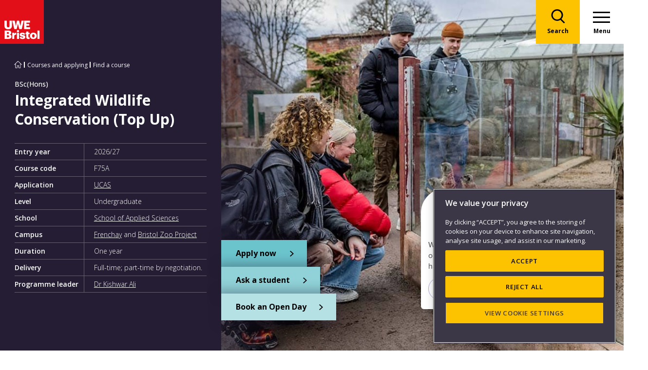

--- FILE ---
content_type: text/html; charset=utf-8
request_url: https://courses.uwe.ac.uk/F75A/integrated-wildlife-conservation-top-up
body_size: 18223
content:
<!DOCTYPE html>
<!--[if lt IE 8]>   <html lang="en" class="no-js lt-ie10 lt-ie9 lt-ie8"> <![endif]-->
<!--[if IE 8]>      <html lang="en" class="no-js lt-ie10 lt-ie9 ie8"> <![endif]-->
<!--[if IE 9]>      <html lang="en" class="no-js lt-ie10 ie9-or-better ie9"> <![endif]-->
<!--[if ! IE]><!-->
<html lang="en-GB" class="no-js ie9-or-better ie10-or-better">
<!--<![endif]-->
<head>
    <meta charset="UTF-8">
<script>var d = document.documentElement;d.className = d.className.replace('no-js', 'js');</script><title>Integrated Wildlife Conservation (Top Up) - BSc(Hons) - UWE Bristol: Courses</title><meta name="viewport" content="initial-scale=1, width=device-width" /><meta http-equiv="X-UA-Compatible" content="IE=edge" /><link rel="apple-touch-icon" sizes="57x57" href="//www.uwe.ac.uk/assets/img/favicon/apple-icon-57x57.png?v=637014479740000000"><link rel="apple-touch-icon" sizes="60x60" href="//www.uwe.ac.uk/assets/img/favicon/apple-icon-60x60.png?v=637014479740000000"><link rel="apple-touch-icon" sizes="72x72" href="//www.uwe.ac.uk/assets/img/favicon/apple-icon-72x72.png?v=637014479740000000"><link rel="apple-touch-icon" sizes="76x76" href="//www.uwe.ac.uk/assets/img/favicon/apple-icon-76x76.png?v=637014479740000000"><link rel="icon" type="image/png" sizes="192x192" href="//www.uwe.ac.uk/assets/img/favicon/android-icon-192x192.png?v=637014479740000000"><link rel="icon" type="image/png" sizes="32x32" href="//www.uwe.ac.uk/assets/img/favicon/favicon-32x32.png?v=637014479740000000"><link rel="icon" type="image/png" sizes="96x96" href="//www.uwe.ac.uk/assets/img/favicon/favicon-96x96.png?v=637014479740000000"><link rel="icon" type="image/png" sizes="16x16" href="//www.uwe.ac.uk/assets/img/favicon/favicon-16x16.png?v=637014479740000000"><link rel="manifest" href="//www.uwe.ac.uk/favicon/manifest.json?v=637014479740000000"><link rel="shortcut icon" href="//www.uwe.ac.uk/favicon/favicon.ico?v=637014479740000000"><meta name="msapplication-TileColor" content="#002d72"><meta name="msapplication-config" content="/assets/img/favicon/browserconfig.xml?v=637014479740000000"><meta name="msapplication-TileImage" content="/assets/img/favicon/ms-icon-144x144.png?v=637014479740000000"><meta name="theme-color" content="#ffffff">
    <link rel="stylesheet" href="//style.uwe.ac.uk/branding/twentytwenty/engine/css/site.min.css" type="text/css" />
    <link rel="stylesheet" href="//style.uwe.ac.uk/branding/twentytwenty/engine/css/print.min.css" type="text/css" media="print" />
    <link rel="stylesheet" href="//style.uwe.ac.uk/branding/twentytwenty/custom/css/courses.css" type="text/css" />
    <link rel="stylesheet" href="//style.uwe.ac.uk/branding/twentytwenty/custom/css/courses/course.css" type="text/css" /><!-- OneTrust CookiePro consent scripts provided via GTM however CookiePro auto blocking script still needed -->
<script type="text/javascript" src="https://cookie-cdn.cookiepro.com/consent/bbeeea6b-aee8-46bc-b396-50f8d91aba8a/OtAutoBlock.js"></script>
<!-- Google Tag Manager -->
<script type='text/javascript'>
(function(w,d,s,l,i){w[l]=w[l]||[];w[l].push({'gtm.start':new Date().getTime(),event:'gtm.js'});
	var f=d.getElementsByTagName(s)[0],j=d.createElement(s),dl=l!='dataLayer'?'&amp;l='+l:'';
	j.async=true;j.src='//www.googletagmanager.com/gtm.js?id='+i+dl;f.parentNode.insertBefore(j,f);
})(window,document,'script','dataLayer','GTM-PW2266V8');
</script>
<!-- End Google Tag Manager -->
        <link rel="canonical" href="//courses.uwe.ac.uk/F75A/integrated-wildlife-conservation-top-up" />
    <script type="application/ld+json">
    {
        "@context": "https://schema.org",
        "@type": "Course",
        "name": "Integrated Wildlife Conservation (Top Up)",
        "educationalCredentialAwarded": "BSc(Hons)",
        "courseCode": "F75A",
        "description": "Study our one-year top-up course, delivered at Bristol Zoo Project, and upgrade your wildlife conservation foundation degree to a three-year BSc degree.;",
        "url": "//courses.uwe.ac.uk/F75A/integrated-wildlife-conservation-top-up",
        "image": "https://www.uwe.ac.uk/-/media/uwe/external/courses/header/ug/F75A.jpeg",
        "provider": {
            "@type": "Organization",
            "name": "UWE Bristol",
            "alternateName":"University of the West of England, Bristol",
            "sameAs": "https://www.uwe.ac.uk"
        },
        "offers": [{
           "@type": "Offer",
           "category": "Paid"
        }],
        "hasCourseInstance": [{
            "@type": "CourseInstance",
            "courseMode": "Onsite",
            "location": "Frenchay and
Bristol Zoo Project",
            "courseWorkload": "P1Y",
            "instructor": [{
                "@type": "Person",
                "name": "Dr Kishwar Ali",
                "description": "Programme leader"
            }]
        }]
    }
</script>
            <meta name="metatitle" content="Integrated Wildlife Conservation (Top Up)" />
            <meta name="description" content="Study our one-year top-up course, delivered at Bristol Zoo Project, and upgrade your wildlife conservation foundation degree to a three-year BSc degree." />
            <meta name="metakeywords" content="parttime, ENSC, fulltime, ENSCUG" />
            <meta name="metalevel" content="UG" />
            <meta name="metayear" content="2026/27" />
            <meta name="metatype" content="BSc(Hons)" />
            <meta name="metadept" content="SOAS" />
            <meta name="metacampaign" content="parttime, ENSC, fulltime, ENSCUG" />
            <meta name="metaclearing" content="na" />
</head>
<body class="preload">
    <!-- Google Tag Manager (noscript)-->
<noscript><iframe src='//www.googletagmanager.com/ns.html?id=GTM-PW2266V8' height='0' width='0' style='display:none;visibility:hidden'></iframe></noscript>
<!-- End Google Tag Manager (noscript)-->
<header><nav class="nav"><div class="nav__inner"><a href="#content" class="header-skip-links">Skip to main content</a><a class="logo" href="https://www.uwe.ac.uk"><img src="//style.uwe.ac.uk/branding/twentytwenty/engine/images/logo.svg" alt="Go to the UWE Bristol homepage" aria-label="Go to Homepage"></a><div class="nav-search js-nav-search"><a class="nav-search__btn" href="https://uwe.ac.uk/search-results"><span class="nav-search__text">Search</span></a><form action="https://uwe.ac.uk/search-results" class="nav-search__form js-nav-search-form" id="content" method="get"><button type="button" aria-expanded="false" class="nav-search__btn js-nav-search-trigger"><span class="nav-search__text">Search</span></button><div class="search-wrapper"><label class="u-hidden" for="search-input">Search</label><input type="search" placeholder="Search here" name="q" maxlength="200" autocomplete="off" class="nav-search__input" id="search-input"><div class="dropdown">
<button type = "button" class="dropbtn js-nav-search-options-btn" aria-expanded="false">Category</button>
<div class="dropdown-content js-nav-search-options-menu">
<a data-query-key="?q" href="https://uwe.ac.uk/search-results" class="js-nav-search-options-menu-link">All</a><a data-query-key="?words" href="https://courses.uwe.ac.uk/Search" class="js-nav-search-options-menu-link">Courses</a><a data-query-key="?q" href="https://uwe.ac.uk/news/search-results" class="js-nav-search-options-menu-link">News</a><a data-query-key="?q" href="https://uwe.ac.uk/events/search-results" class="js-nav-search-options-menu-link">Events</a><a data-query-key="?phrase" href="https://blogs.uwe.ac.uk/site-search" class="js-nav-search-options-menu-link">Blogs</a><a data-query-key="?query" href="https://people.uwe.ac.uk/SearchResults/" class="js-nav-search-options-menu-link">People</a><a data-query-key="?criteria" href="https://uwe-repository.worktribe.com/search/all/outputs" class="js-nav-search-options-menu-link">Research</a></div>
</div>
</div><button type="reset" class="nav-close-search__btn js-nav-search-close"><span class="nav-search__text">Close</span></button></form></div><button class="menu js-nav-trigger js-nav-open" aria-expanded="false"><span class="menu__text">Menu</span><div class="hamburger"><span></span><span></span><span></span></div></button></div><div class="slide-out-menu js-nav"> <div class="js-api-nav u-hidden" aria-expanded="false" data-flatbuild="false" data-api="/Content/Navigation/dummy.json"></div><div class="sticky-wrap"><nav class="utility-nav o-bg--black" role='navigation' aria-label="Utility Navigation"><ul class="utility-nav__list"><li class="utility-nav__list-item"><a class="utility-nav__link" href="https://www.uwe.ac.uk/students">Students</a></li><li class="utility-nav__list-item"><a class="utility-nav__link" href="https://intranet.uwe.ac.uk/">Staff</a></li><li class="utility-nav__list-item"><a class="utility-nav__link" href="https://www.uwe.ac.uk/about/website/login">Login</a></li><li class="utility-nav__list-item"><button type="button" class="utility-nav__menu js-nav-trigger" aria-expanded="false" aria-label="Close">Close</button></li></ul></nav></div><div class="nav-wrap nav-level--primary js-nav-wrap" aria-label="Primary Navigation"><nav class="primary-nav o-bg--black"><ul class="primary-nav__list js-nav-list"><li class="primary-nav__list-item"><a class="primary-nav__link has-subnav js-subnav-trigger" href="/">Courses and applying</a><div class="primary-nav__subnav js-subnav"><ul class="subnav__list"><li class="subnav__list-item"><a class="subnav__link subnav__link--back js-close-subnav" href="">Back to Main Menu</a></li><li class="subnav__list-item"><a class="subnav__link subnav__link--parent" href="https://www.uwe.ac.uk/courses">Courses and applying</a></li><li class="subnav__list-item"><a class="subnav__link " href="https://www.uwe.ac.uk/courses/find-a-course">Find a course</a></li><li class="subnav__list-item"><a class="subnav__link " href="https://www.uwe.ac.uk/courses/open-days">Open Days</a></li><li class="subnav__list-item"><a class="subnav__link " href="https://www.uwe.ac.uk/courses/fees">Fees</a></li><li class="subnav__list-item"><a class="subnav__link " href="https://www.uwe.ac.uk/courses/funding">Funding and scholarships</a></li><li class="subnav__list-item"><a class="subnav__link " href="https://www.uwe.ac.uk/courses/applying">Applying</a></li><li class="subnav__list-item"><a class="subnav__link " href="https://www.uwe.ac.uk/courses/order-a-prospectus">Order a prospectus</a></li><li class="subnav__list-item"><a class="subnav__link " href="https://www.uwe.ac.uk/courses/undergraduate-study">Undergraduate study</a></li><li class="subnav__list-item"><a class="subnav__link " href="https://www.uwe.ac.uk/courses/postgraduate-study">Postgraduate study</a></li><li class="subnav__list-item"><a class="subnav__link " href="https://www.uwe.ac.uk/courses/international-study">International study</a></li><li class="subnav__list-item"><a class="subnav__link " href="https://www.uwe.ac.uk/courses/online-study">Online study</a></li><li class="subnav__list-item"><a class="subnav__link " href="https://www.uwe.ac.uk/courses/professional-development">Professional development</a></li><li class="subnav__list-item"><a class="subnav__link " href="https://www.uwe.ac.uk/courses/degree-apprenticeships">Higher and Degree apprenticeships</a></li><li class="subnav__list-item"><a class="subnav__link " href="https://www.uwe.ac.uk/courses/clearing">Clearing</a></li><li class="subnav__list-item"><a class="subnav__link " href="https://www.uwe.ac.uk/courses/sign-up-for-email-updates">Sign up for email updates</a></li><li class="subnav__list-item"><a class="subnav__link " href="https://www.uwe.ac.uk/courses/ask-a-student">Ask a student</a></li></ul></div></li><li class="primary-nav__list-item"><a class="primary-nav__link has-subnav js-subnav-trigger" href="/">Life</a><div class="primary-nav__subnav js-subnav"><ul class="subnav__list"><li class="subnav__list-item"><a class="subnav__link subnav__link--back js-close-subnav" href="">Back to Main Menu</a></li><li class="subnav__list-item"><a class="subnav__link subnav__link--parent" href="https://www.uwe.ac.uk/life">Life</a></li><li class="subnav__list-item"><a class="subnav__link " href="https://www.uwe.ac.uk/life/accommodation">Accommodation</a></li><li class="subnav__list-item"><a class="subnav__link " href="https://www.uwe.ac.uk/life/campus-and-facilities">Campus and facilities</a></li><li class="subnav__list-item"><a class="subnav__link " href="https://www.uwe.ac.uk/life/preparing-and-arrival">Preparing and arrival</a></li><li class="subnav__list-item"><a class="subnav__link " href="https://www.uwe.ac.uk/life/activities">Sports, societies and activities</a></li><li class="subnav__list-item"><a class="subnav__link " href="https://www.uwe.ac.uk/life/health-and-wellbeing">Health and wellbeing</a></li><li class="subnav__list-item"><a class="subnav__link " href="https://www.uwe.ac.uk/life/money-and-finance">Money and finance</a></li><li class="subnav__list-item"><a class="subnav__link " href="https://www.uwe.ac.uk/life/discover-bristol">Discover Bristol</a></li><li class="subnav__list-item"><a class="subnav__link " href="https://www.uwe.ac.uk/life/global-experiences">Global experiences</a></li><li class="subnav__list-item"><a class="subnav__link " href="https://www.uwe.ac.uk/life/greener-future">Creating a greener future</a></li></ul></div></li><li class="primary-nav__list-item"><a class="primary-nav__link has-subnav js-subnav-trigger" href="/">Study</a><div class="primary-nav__subnav js-subnav"><ul class="subnav__list"><li class="subnav__list-item"><a class="subnav__link subnav__link--back js-close-subnav" href="">Back to Main Menu</a></li><li class="subnav__list-item"><a class="subnav__link subnav__link--parent" href="https://www.uwe.ac.uk/study">Study</a></li><li class="subnav__list-item"><a class="subnav__link " href="https://www.uwe.ac.uk/study/library">Library</a></li><li class="subnav__list-item"><a class="subnav__link " href="https://www.uwe.ac.uk/study/study-support">Study support</a></li><li class="subnav__list-item"><a class="subnav__link " href="https://www.uwe.ac.uk/study/term-dates">Term dates</a></li><li class="subnav__list-item"><a class="subnav__link " href="https://www.uwe.ac.uk/study/academic-information">Academic information</a></li><li class="subnav__list-item"><a class="subnav__link " href="https://www.uwe.ac.uk/study/it-services">IT Services</a></li><li class="subnav__list-item"><a class="subnav__link " href="https://www.uwe.ac.uk/study/starting-block">Starting block</a></li><li class="subnav__list-item"><a class="subnav__link " href="https://www.uwe.ac.uk/study/career-development">Career development</a></li><li class="subnav__list-item"><a class="subnav__link " href="https://www.uwe.ac.uk/study/work-experience-jobs-and-placements">Work experience, jobs and placements</a></li><li class="subnav__list-item"><a class="subnav__link " href="https://www.uwe.ac.uk/study/innovation-and-enterprise">Innovation and enterprise</a></li><li class="subnav__list-item"><a class="subnav__link " href="https://www.uwe.ac.uk/study/final-year">Final year checklist</a></li><li class="subnav__list-item"><a class="subnav__link " href="https://www.uwe.ac.uk/study/international-study-exchange">International study exchange</a></li><li class="subnav__list-item"><a class="subnav__link " href="https://www.uwe.ac.uk/study/student-feedback">Student feedback</a></li><li class="subnav__list-item"><a class="subnav__link " href="https://www.uwe.ac.uk/study/uwe-bristol-app">UWE Bristol app</a></li></ul></div></li><li class="primary-nav__list-item"><a class="primary-nav__link has-subnav js-subnav-trigger" href="https://www.uwe.ac.uk/about">About us</a><div class="primary-nav__subnav js-subnav"><ul class="subnav__list"><li class="subnav__list-item"><a class="subnav__link subnav__link--back js-close-subnav" href="">Back to Main Menu</a></li><li class="subnav__list-item"><a class="subnav__link subnav__link--parent" href="https://www.uwe.ac.uk/about">About us</a></li><li class="subnav__list-item"><a class="subnav__link " href="https://www.uwe.ac.uk/about/values-vision-strategy">Our values, vision and strategy</a></li><li class="subnav__list-item"><a class="subnav__link " href="https://www.uwe.ac.uk/about/ranking-and-reputation">Ranking and reputation</a></li><li class="subnav__list-item"><a class="subnav__link " href="https://www.uwe.ac.uk/about/jobs">Work at UWE Bristol</a></li><li class="subnav__list-item"><a class="subnav__link " href="https://www.uwe.ac.uk/about/contact-us">Contact us</a></li><li class="subnav__list-item"><a class="subnav__link " href="https://www.uwe.ac.uk/about/visit-us">Visit us</a></li><li class="subnav__list-item"><a class="subnav__link " href="https://www.uwe.ac.uk/about/staff-profiles">Staff profiles</a></li><li class="subnav__list-item"><a class="subnav__link " href="https://www.uwe.ac.uk/about/colleges-and-schools">Colleges and Schools</a></li><li class="subnav__list-item"><a class="subnav__link " href="https://www.uwe.ac.uk/about/services">Services</a></li><li class="subnav__list-item"><a class="subnav__link " href="https://www.uwe.ac.uk/about/structure-and-governance">Structure and governance</a></li><li class="subnav__list-item"><a class="subnav__link " href="https://www.uwe.ac.uk/about/demographic-data">Demographic data</a></li><li class="subnav__list-item"><a class="subnav__link " href="https://www.uwe.ac.uk/about/our-history">Our history</a></li><li class="subnav__list-item"><a class="subnav__link " href="https://www.uwe.ac.uk/about/website">Website</a></li></ul></div></li><li class="primary-nav__list-item"><a class="primary-nav__link has-subnav js-subnav-trigger" href="/">Business and community partners</a><div class="primary-nav__subnav js-subnav"><ul class="subnav__list"><li class="subnav__list-item"><a class="subnav__link subnav__link--back js-close-subnav" href="">Back to Main Menu</a></li><li class="subnav__list-item"><a class="subnav__link subnav__link--parent" href="https://www.uwe.ac.uk/business">Business and community partners</a></li><li class="subnav__list-item"><a class="subnav__link " href="https://www.uwe.ac.uk/business/businesses-and-employers">Business and employers</a></li><li class="subnav__list-item"><a class="subnav__link " href="https://www.uwe.ac.uk/business/university-enterprise-zone">University Enterprise Zone</a></li><li class="subnav__list-item"><a class="subnav__link " href="https://www.uwe.ac.uk/business/community-engagement">Civic engagement and community</a></li><li class="subnav__list-item"><a class="subnav__link " href="https://www.uwe.ac.uk/business/schools-and-colleges">Outreach for schools and colleges</a></li><li class="subnav__list-item"><a class="subnav__link " href="https://www.uwe.ac.uk/business/business-enquiries">Business enquiries</a></li><li class="subnav__list-item"><a class="subnav__link " href="https://www.uwe.ac.uk/business/venue-hire-and-event-management">Venue hire and events management</a></li><li class="subnav__list-item"><a class="subnav__link " href="https://www.uwe.ac.uk/business/support-uwe-bristol">Support UWE Bristol</a></li><li class="subnav__list-item"><a class="subnav__link " href="https://www.uwe.ac.uk/business/degree-apprenticeships-employer-information">Degree apprenticeships employer information</a></li><li class="subnav__list-item"><a class="subnav__link " href="https://www.uwe.ac.uk/business/academic-partnerships">Academic partnerships</a></li></ul></div></li><li class="primary-nav__list-item"><a class="primary-nav__link has-subnav js-subnav-trigger" href="/">Research</a><div class="primary-nav__subnav js-subnav"><ul class="subnav__list"><li class="subnav__list-item"><a class="subnav__link subnav__link--back js-close-subnav" href="">Back to Main Menu</a></li><li class="subnav__list-item"><a class="subnav__link subnav__link--parent" href="https://www.uwe.ac.uk/research">Research</a></li><li class="subnav__list-item"><a class="subnav__link " href="https://www.uwe.ac.uk/research/postgraduate-research-study">Postgraduate research study</a></li><li class="subnav__list-item"><a class="subnav__link " href="https://www.uwe.ac.uk/research/breaking-research-boundaries">Breaking research boundaries</a></li><li class="subnav__list-item"><a class="subnav__link " href="https://www.uwe.ac.uk/research/our-research-strategy">Our research strategy</a></li><li class="subnav__list-item"><a class="subnav__link " href="https://www.uwe.ac.uk/research/research-centres-and-groups">Research centres and groups</a></li><li class="subnav__list-item"><a class="subnav__link " href="https://www.uwe.ac.uk/research/research-enquiries">Research enquiries</a></li><li class="subnav__list-item"><a class="subnav__link " href="https://www.uwe.ac.uk/research/research-publications">Research publications</a></li><li class="subnav__list-item"><a class="subnav__link " href="https://www.uwe.ac.uk/research/policies-and-standards">Research governance</a></li><li class="subnav__list-item"><a class="subnav__link " href="https://www.uwe.ac.uk/research/ref">Research Excellence Framework (REF)</a></li><li class="subnav__list-item"><a class="subnav__link " href="https://www.uwe.ac.uk/research/research-staff-support">Research staff support</a></li></ul></div></li><li class="primary-nav__list-item"><a class="primary-nav__link has-subnav js-subnav-trigger" href="/">Alumni</a><div class="primary-nav__subnav js-subnav"><ul class="subnav__list"><li class="subnav__list-item"><a class="subnav__link subnav__link--back js-close-subnav" href="">Back to Main Menu</a></li><li class="subnav__list-item"><a class="subnav__link subnav__link--parent" href="https://www.uwe.ac.uk/alumni">Alumni</a></li><li class="subnav__list-item"><a class="subnav__link " href="https://www.uwe.ac.uk/alumni/discounts-benefits-and-facilities">Discounts, benefits and facilities</a></li><li class="subnav__list-item"><a class="subnav__link " href="https://www.uwe.ac.uk/alumni/stay-connected">Stay connected</a></li><li class="subnav__list-item"><a class="subnav__link " href="https://www.uwe.ac.uk/alumni/reunions">Reunions</a></li><li class="subnav__list-item"><a class="subnav__link " href="https://www.uwe.ac.uk/alumni/alumni-edit">Alumni Edit</a></li><li class="subnav__list-item"><a class="subnav__link " href="https://www.uwe.ac.uk/alumni/outstanding-alumni">Outstanding alumni</a></li><li class="subnav__list-item"><a class="subnav__link " href="https://www.uwe.ac.uk/alumni/share-your-success">Share your success</a></li><li class="subnav__list-item"><a class="subnav__link " href="https://www.uwe.ac.uk/alumni/alumni-connect">Alumni Connect</a></li></ul></div></li><li class="primary-nav__list-item"><a class="primary-nav__link has-subnav js-subnav-trigger" href="/">News</a><div class="primary-nav__subnav js-subnav"><ul class="subnav__list"><li class="subnav__list-item"><a class="subnav__link subnav__link--back js-close-subnav" href="">Back to Main Menu</a></li><li class="subnav__list-item"><a class="subnav__link subnav__link--parent" href="https://www.uwe.ac.uk/news">News</a></li><li class="subnav__list-item"><a class="subnav__link " href="https://www.uwe.ac.uk/news/student-newsletter">Student newsletter</a></li><li class="subnav__list-item"><a class="subnav__link " href="https://www.uwe.ac.uk/news/media-enquiries">Media enquiries</a></li><li class="subnav__list-item"><a class="subnav__link " href="https://www.uwe.ac.uk/news/find-an-expert">Find an expert</a></li><li class="subnav__list-item"><a class="subnav__link " href="https://www.uwe.ac.uk/news/blogs">Blogs</a></li></ul></div></li><li class="primary-nav__list-item"><a class="primary-nav__link has-subnav js-subnav-trigger" href="/">Events</a><div class="primary-nav__subnav js-subnav"><ul class="subnav__list"><li class="subnav__list-item"><a class="subnav__link subnav__link--back js-close-subnav" href="">Back to Main Menu</a></li><li class="subnav__list-item"><a class="subnav__link subnav__link--parent" href="https://www.uwe.ac.uk/events">Events</a></li><li class="subnav__list-item"><a class="subnav__link " href="https://www.uwe.ac.uk/events/degree-shows">Degree Shows</a></li><li class="subnav__list-item"><a class="subnav__link " href="https://www.uwe.ac.uk/events/awards-ceremonies">Awards Ceremonies</a></li><li class="subnav__list-item"><a class="subnav__link " href="https://www.uwe.ac.uk/events/bristol-da-series">The Bristol Distinguished Address Series</a></li><li class="subnav__list-item"><a class="subnav__link " href="https://www.uwe.ac.uk/events/careers-and-enterprise-events">Careers and enterprise events</a></li><li class="subnav__list-item"><a class="subnav__link " href="https://www.uwe.ac.uk/events/manage-your-money-events">Manage your money events</a></li></ul></div></li></ul></nav><nav class="secondary-nav o-bg--dark-grey" aria-label="Secondary Navigation"><ul class="secondary-nav__list"></ul></nav></div></div>
</nav></header><main id="content" role="main"><div class="header header--has-table header--courses header--purple "><div class="header__image--courses"><img src="/GetCachedImage/ugheader/F75A.jpeg" class="header__image--courses" alt="Student smiling at lemur enclosure at Bristol Zoo Project."/></div><div class="header__inner"><nav class="breadcrumb" aria-label="Breadcrumb"><ol itemscope itemtype="https://schema.org/BreadcrumbList"><li itemprop="itemListElement" itemscope itemtype="https://schema.org/ListItem" class="breadcrumb__item"><a  itemprop="item" itemname="name" href="//www.uwe.ac.uk" class="breadcrumb__link breadcrumb--home" title="Home" aria-label="Go to UWE Bristol homepage"></a><meta itemprop="position" content="1"><meta itemprop="name" content="home"></li><li itemtype="https://schema.org/ListItem" itemscope="" itemprop="itemListElement" class="breadcrumb__item"><a itemprop="item" class="breadcrumb__link" href="https://www.uwe.ac.uk/courses">Courses and applying</a><meta itemprop="position" content="1" /><meta itemprop="name" content="Courses and applying" /></li><li itemtype="https://schema.org/ListItem" itemscope="" itemprop="itemListElement" class="breadcrumb__item"><a itemprop="item" class="breadcrumb__link" href="https://courses.uwe.ac.uk/search">Find a course</a><meta itemprop="position" content="2" /><meta itemprop="name" content="Find a course" /></li></ol></nav><div class="header__text--courses"><h1><span class="header__title__prefix">BSc(Hons) </span>Integrated Wildlife Conservation (Top Up)</h1></div><section class="header__keyinfo--courses"><dl class="header__keyinfo__details--courses"><dt>Entry year</dt><dd>2026/27</dd><dt>Course code</dt><dd>F75A</dd><dt>Application</dt><dd><a href="https://www.ucas.com" title="UCAS Home Page" target="_blank">UCAS</a></dd><dt>Level</dt><dd>Undergraduate</dd><dt>School</dt><dd><a href="https://www.uwe.ac.uk/about/colleges-and-schools/health-science-and-society/applied-sciences">School of Applied Sciences</a></dd><dt>Campus</dt><dd><a href='https://www.uwe.ac.uk/life/campus-and-facilities/frenchay-campus'>Frenchay</a> and
<a href='https://www.bristolzoo.org.uk/'>Bristol Zoo Project</a></dd><dt>Duration</dt><dd>One year</dd><dt>Delivery</dt><dd>Full-time; part-time by negotiation.</dd><dt>Programme leader</dt><dd><a href="https://people.uwe.ac.uk/Person/KishwarAli">Dr Kishwar Ali</a></dd></dl><div style="clear:both"></div></section></div></div>
    




        <script>
            document.addEventListener('DOMContentLoaded', () => {
                const stickyNav = document.querySelector('#desktop');
                const clearingSticky = document.querySelector('.sticky-courses__btn-links');
                // Exit early if required elements aren't found
                if (!stickyNav || !clearingSticky) return;
                // Clone placeholder to track original layout position
                const placeholder = clearingSticky.cloneNode(false); // shallow clone
                placeholder.style.visibility = 'hidden';
                placeholder.style.position = 'static';
                clearingSticky.parentNode.insertBefore(placeholder, clearingSticky.nextSibling);
                let ticking = false;
                function updateStickyState() {
                    const navTop = stickyNav.getBoundingClientRect().top;
                    const placeholderTop = placeholder.getBoundingClientRect().top;

                    clearingSticky.classList.toggle('visible', navTop <= 0);
                    clearingSticky.classList.toggle('static', placeholderTop < window.innerHeight);
                    ticking = false;
                }
                function onScrollOrResize() {
                    if (!ticking) {
                        window.requestAnimationFrame(updateStickyState);
                        ticking = true;
                    }
                }
                window.addEventListener('scroll', onScrollOrResize);
                window.addEventListener('resize', onScrollOrResize);
                updateStickyState(); // Initial call
            });
        </script>
        <nav class="courses__btn-links">
                                <a class="c-btn c-btn--primary c-btn--lrg c-btn--inline c-cta-bar__btn gtm-apply-cta-level-ug​" href="http://info.uwe.ac.uk/admissions/applications/undergrad_applic.asp?ippcode=F75A&amp;ippyear=2026/27">
                        <span class="c-btn__large-txt">Apply now</span>
                        <span class="c-btn__small-txt">Apply</span>
                    </a>
                <a class="c-btn c-btn--tertiary c-btn--lrg c-btn--inline c-cta-bar__btn" href="https://www.uwe.ac.uk/courses/ask-a-student">
                    <span class="c-btn__large-txt">Ask a student</span>
                    <span class="c-btn__small-txt">Ask</span>
                </a>
                    <a class="c-btn c-btn--secondary c-btn--lrg c-btn--inline c-cta-bar__btn" href="https://www.uwe.ac.uk/courses/open-days/undergraduate-open-events">
                        <span class="c-btn__large-txt">Book an Open Day</span>
                        <span class="c-btn__small-txt">Open Day</span>
                    </a>

        </nav>




<div id="desktop">
    <div class="header--nav">
        <div class="js-tabscroll tabscroll">
            <nav role="navigation" aria-label="On this page: jump to section">
                <ul class="c-stickynav__tabs js-tablist">
                        <li><a href="#about" class="section-link js-section-link"><img src="/assets/img/nav/book-open.svg" alt="About" class="icon-w" /><img src="/assets/img/nav/icons-black/book-open.svg" alt="About" class="icon-b" /><span>About</span></a></li>
                                            <li><a href="#entry" class="section-link js-section-link"><img src="/assets/img/nav/award.svg" alt="Entry" class="icon-w" /><img src="/assets/img/nav/icons-black/award.svg" alt="Entry" class="icon-b" /><span>Entry</span></a></li>
                                            <li><a href="#coursecontent" class="section-link js-section-link"><img src="/assets/img/nav/trello.svg" alt="Structure" class="icon-w" /><img src="/assets/img/nav/icons-black/trello.svg" alt="Structure" class="icon-b" /><span>Structure</span></a></li>
                                            <li><a href="#fees" class="section-link js-section-link"><img src="/assets/img/nav/credit-card.svg" alt="Fees" class="icon-w" /><img src="/assets/img/nav/icons-black/credit-card.svg" alt="Fees" class="icon-b" /><span>Fees</span></a></li>
                                            <li><a href="#features" class="section-link js-section-link"><img src="/assets/img/nav/star.svg" alt="Features" class="icon-w" /><img src="/assets/img/nav/icons-black/star.svg" alt="Features" class="icon-b" /><span>Features</span></a></li>
                                            <li><a href="#careers" class="section-link js-section-link"><img src="/assets/img/nav/briefcase.svg" alt="Careers" class="icon-w" /><img src="/assets/img/nav/icons-black/briefcase.svg" alt="Careers" class="icon-b" /><span>Careers</span></a></li>
                    <li><a href="#life" class="section-link js-section-link"><img src="/assets/img/nav/coffee.svg" alt="Life" class="icon-w" /><img src="/assets/img/nav/icons-black/coffee.svg" alt="Life" class="icon-b" /><span>Life</span></a></li>
                </ul>
            </nav>
        </div>
    </div>
    <div class="ug course-content-container">

        <a class="anchor" id="about"></a>
        <div class="o-container--small accreditation-logos-wrapper">
            <section>
                <div class="o-container__inner--small-pad">
                    <div class="c-copy-section">
                            <div class="o-container extra-info">
                                                                    <p><p>This course is open for applications</p></p>
                            </div>
                            <div class="logo-stats-wrapper no-print">
            <div class="o-bg--lighter-purple accreditation-logos">
                <div>
                    <h3>Accreditations and partnerships:</h3>
                    <ul>
                            <li>
                                <a href="https://future.bristolzoo.org.uk/schools-and-education/higher-education" title="Bristol Zoological Society">
                                    <img src="/GetCachedImage/accred/bzs2.jpg" alt="Bristol Zoological Society" />
                                </a>
                            </li>
                            <li>
                                <a href="https://www.bristolzoo.org.uk/" title="Bristol Zoo Project">
                                    <img src="/GetCachedImage/accred/bzp.png" alt="Bristol Zoo Project" />
                                </a>
                            </li>
                    </ul>
                </div>
            </div>
            </div>   

                        <h2 class="c-copy-section__title">About</h2>
                            <p class="keyfact">
                                Delivered at Frenchay Campus at UWE Bristol, this one-year top-up course enables FdSc Integrated Wildlife Conservation graduates to upgrade to a three-year BSc degree.
                            </p>
                        <h3>Why study Integrated Wildlife Conservation?</h3><p>Conserving biodiversity and avoiding the mass extinction of species are huge global challenges.&nbsp;We need wildlife conservationists who can use their skills and scientific knowledge to help tackle these issues and explore new approaches to conserving wildlife. By looking at the nature of global biodiversity, and the effects of habitat loss and climate change, you can equip yourself with the knowledge and tools you need to make a difference in this field.</p><h3>Why UWE Bristol?</h3><p>BSc(Hons) Integrated Wildlife Conservation one year top-up has been designed to provide an opportunity for those who have already completed a foundation degree in wildlife conservation to top up to a full BSc (Hons) degree. In particular, it provides a progression route for graduates of the <a href="https://courses.uwe.ac.uk/F750/integrated-wildlife-conservation">FdSc Integrated Wildlife Conservation</a> degree.</p><p>The degree explores wildlife conservation issues at local, national and global levels, mixing theory with practice. You'll delve into the relationship between wildlife and society, and consider the impact of human activities on the living world. By exploring the steps that can be taken to alleviate biodiversity decline, you'll gain the skills you need for a career in conservation. You'll also gain valuable hands-on experience through modules in Environmental Consultancy, Remote Sensing, and expedition-based learning.</p><p>We are pleased to inform you that <a href="https://bristolzoo.org.uk/bristol-zoological-society">Bristol Zoological Society</a> plans to expand as they move to their <a href="https://bristolzoo.org.uk/">Bristol Zoo Project</a> location in the next few years. This relocation will enable their team to develop future facing wildlife conservation projects and education facilities. This puts UWE Bristol in the unique position of being co-creators of this state-of-the-art facility, providing exciting new opportunities for you as a wildlife conservation student.</p><h3>Where can it take me?</h3><p>You'll be well prepared to go into a wide range of jobs. You could work in national and international wildlife conservation, conservation consultancy, media and wildlife filmmaking, conservation campaigning, wildlife and enterprise, or wildlife conservation research. As a science graduate, your skills will be highly valued and you could go into a range of non-science graduate positions.</p>                    </div>
                </div>
            </section>
        </div>


    <section class="no-print">
        <div class="o-container--med">
            <div class="o-container__inner--no-pad">
                <div class="c-single-media-content c-single-media-content--video o-bg--grey">
                    <div class="c-single-media-content__inner">
                        <div class="c-single-media-content__text">
                            <h3 class="c-single-media-content__title t-big-atlas">
Watch: Welcome to the School of Applied Sciences at UWE Bristol                            </h3>
                        </div>
                        <div class="c-single-media-content__img-col ">
                            <div class="c-single-media-content__video">
                                <div class="video"><iframe allowfullscreen="" frameborder="0" height="315" src="//www.youtube-nocookie.com/embed/UNWySk2f9Zo" width="560"></iframe></div>
                            </div>
                        </div>
                    </div>
                </div>
            </div>
        </div>
    </section>


            <a class="anchor" id="entry"></a>
            <section>
                <div class="o-container--small">
                    <div class="o-container__inner o-container__inner--small-pad">
                        <div class="c-copy-section">
                            <h2 class="c-copy-section__title">Entry</h2>

                            

                            <h3>Typical offers</h3>


                            <ul class="typical">
                                    <li><strong>GCSE: </strong>Grade C/4 in English, Mathematics and Double Science, or equivalent. We do not accept Level 2 Key Skills, Functional Skills or Certificates in Adult Numeracy and Literacy as alternatives to GCSEs.</li>
                                                                                                                                    <li><strong>English Language Requirement: </strong><p style="display:inline;">If English is not your first language, you'll need to meet the UK Border Agency's and the University's minimum <a href="https://www.uwe.ac.uk/courses/applying/international-applications/english-language-requirements">English language requirements</a> such as the International English Language Test (IELTS) overall overall score of 6.5 with no component below 5.5 or overall score of 6.0 with no more than one component at 5.5.</p><p style="display:inline;">&nbsp;</p><p style="display:inline;">&nbsp;</p><p style="display:inline;">&nbsp;</p></li>
                                                                                                                                                                                                                                                                                                                                                                                            </ul>
                                                                                        <h3>Entry requirements</h3>
<p>You should normally hold an HND or Foundation Degree (or equivalent), or have successfully completed the equivalent of 240 UK credit points (120 ECTS credits) in a related subject discipline.</p><h4>International applicants</h4><p>If you're applying to UWE Bristol from another country or region, visit the <a href="https://www.uwe.ac.uk/courses/international-study">international study</a> pages for tailored application information.</p><p>If you're applying to study at UWE Bristol and require additional support to meet our English language requirements, you may be able to attend one of our pre-sessional English courses. Read more about our <a href="https://courses.uwe.ac.uk/YQ33">pre-sessional English Programme</a>.</p><p><a href="https://www.uwe.ac.uk/courses/applying/undergraduate-applications/entry-requirements">Read more about entry requirements</a>.</p>                                                            <h3>How to apply</h3>
<p><a href="https://www.uwe.ac.uk/courses/applying/undergraduate-applications">Read more about undergraduate applications.</a></p><p><a href="https://www.uwe.ac.uk/courses/applying/international-applications">Read more about international applications and key international deadline dates</a>.</p>                            <h3>For further information</h3>
                            <ul>
                                    <li><strong>Email: </strong><p><strong>UK applicants</strong><br><a href=mailto:Admissions@uwe.ac.uk>Admissions@uwe.ac.uk</a></p><p><strong>International/EU applicants</strong><br><a href=mailto:International@uwe.ac.uk>International@uwe.ac.uk</a></p></li>
                                <li><strong>Telephone: </strong><p><strong>UK applicants</strong><br><a href="tel:+441173283333">+44 (0)117 32 83333</a></p><p><strong>International/EU applicants</strong><br><a href="tel:+441173286644">+44 (0)117 32 86644</a></p></li>
                            </ul>

                        </div>
                    </div>
                </div>
            </section>

            <a class="anchor" id="coursecontent"></a>
            <section class="o-bg--white">
                <div class="o-container__inner--small-pad o-container__inner--no-pad-bottom">
                    <div class="o-container o-container--small">
                        <div class="c-copy-section">
                            <h2 class="c-copy-section__title">Structure</h2>
                                <h3>Content</h3>
                                                    </div>
                    </div>


                        <div class="o-container--small">
                            <p>The optional modules listed are those that are most likely to be available, but they may be subject to change.</p><p>You'll study:</p><ul><li>Research Dissertation Project.</li></ul><p>You'll study optional modules from&nbsp;(the amount depending on credit requirements):&nbsp;</p><ul><li>Contemporary Conservation Science</li><li>Energy, Carbon and Climate</li><li>Environmental and Ecological Consultancy</li><li>Environmental Forensics</li><li>Marine Ecosystems</li><li>Primate Ecology and Conservation</li><li>Remote Sensing and Geographical Information Systems (GIS)</li><li>Science Communication</li><li>Sustainable Futures</li><li>Expedition to a Biodiversity Hotspot</li><li>Wildlife, Film and Media.</li></ul><p>The University continually enhances our offer by responding to feedback from our students and other stakeholders, ensuring the curriculum is kept up to date and our graduates are equipped with the knowledge and skills they need for the real world. This may result in changes to the course. If changes to your course are approved, we'll inform you.</p>
                        </div>


                    <section class="o-container">
                        <div class="o-container--small">
                            <div class="o-container__inner--small-pad">
                                    <h3>Learning and Teaching</h3>
<p>The course offers a wide-ranging curriculum taught through lectures, seminars and tutorials, and complemented by laboratory investigations, case studies, workshops, and fieldwork.</p><p>Learn about the research methods, field surveys, data analysis and interpretation, essential to the scientific study of wildlife. Use our advanced filmmaking equipment and expertise to produce your own conservation film.</p><p>Put theory into practice through regular field work. As well as fieldwork making the most of the rich range of ecosystems surrounding Bristol, there will be where possible an optional expedition to Cuba or Madagascar, or an opportunity to explore marine ecosystems with a residential trip to Cornwall.</p><p>Receive one-to-one guidance and feedback throughout from our experienced academic and personal tutors.</p><p>See our full&nbsp;<a href="https://www.uwe.ac.uk/study/academic-information/learning-and-teaching-terminology">glossary of learning and teaching terms</a>.</p>                                                                                                    <h3>Assessment</h3>
<p>We use different assessment methods to support different learning styles, and the wide range of concepts, knowledge and skills we want you to develop.&nbsp;</p><p>You'll be assessed with unseen and open-book exams, essays, practical reports, individual and group projects, oral and visual presentations, case study analysis, and problem-solving exercises.&nbsp;We also use blogs, online portfolios and web page design, to help you develop sought-after e-communication skills.</p><p>Learn more about <a href="https://www.uwe.ac.uk/study/academic-information/assessments">assessments</a>.</p>                            </div>
                        </div>
                    </section>

                </div>
            </section>

            <a class="anchor" id="fees"></a>
            <section>
                <div class="o-container--small">
                    <div class="o-container__inner--small-pad">
                        <div class="c-copy-section">
                            <h2 class="c-copy-section__title">Fees</h2>
                            <div><div class="c-accordian-copy-section"><h3 aria-controls="content-full-time-course" aria-expanded="false" class="js-accordian c-accordian-copy-section__title t-small t-small--bold" tabindex="0">Full time course</h3><div aria-hidden="true" class="c-accordian-copy-section__text u-hidden"><table><tr><th>Fees</th><th>Amount (£)</th></tr><tr><td>Home Annual (Per Year) Fee</td><td>9790</td></tr><tr><td>Home Module Fee (15 Credit)</td><td>1224</td></tr><tr><td>International Annual (Per Year) Fee</td><td>17000</td></tr><tr><td>International Module Fee (15 Credit)</td><td>2125</td></tr></table></div></div><div class="c-accordian-copy-section"><h3 aria-controls="content-indicative-additional-costs" aria-expanded="false" class="js-accordian c-accordian-copy-section__title t-small t-small--bold" tabindex="0">Indicative Additional Costs</h3><div aria-hidden="true" class="c-accordian-copy-section__text u-hidden"><table><tr><th>Fees</th><th>Amount (£)</th></tr><tr><td>Additional Course Costs Indicative Maximum Cost Per year</td><td>650</td></tr></table></div></div></div>
                                <h3>Supplementary fee information</h3>
<p>Additional costs are for items you could need during your studies that aren't covered by the standard tuition fee. These could be materials, textbooks, travel, clothing, software or printing.</p><p><a href="https://www.uwe.ac.uk/courses/fees">Learn more about costs</a>.</p>                        </div>
                    </div>
                </div>
            </section>

            <a class="anchor" id="features"></a>
            <section>
                <div class="o-container--small">
                    <div class="o-container__inner o-container__inner--small-pad">
                        <div class="c-copy-section">
                            <h2 class="c-copy-section__title">Features</h2>
                                                                                        <h3>Fieldwork</h3>
<p>Spend part of your time working in the field and getting to know the spectacular landscapes around Bristol. Where possible, there will be optional field trips to Cornwall, and the chance to go on expedition to Cuba, or to the threatened forests of Madagascar, to study human-wildlife interactions.</p><p>You'll investigate a range of natural and semi-natural habitats, and develop the practical skills to study wildlife and conservation science in the field.</p><p>Find out about a&nbsp;<a href="http://www.youtube.com/watch?v=9Kh7N7kI1xc">field trip in Cornwall</a>&nbsp;from our students studying Marine Ecosystems, and read about a&nbsp;<a href="http://www.youtube.com/watch?v=OqMEF9f2piA">recent field trip to a tropical island near Cuba</a>&nbsp;to study the ecosystem.</p>                                                            <h3>Study facilities</h3>
<p>The course is delivered predominantly at Frenchay campus, at UWE Bristol, with support from experts in wildlife conservation from Bristol Zoo and beyond.</p><p>With access to well-equipped science laboratories, a glasshouse and a dedicated field centre at the University, you'll be supported and mentored by a team of specialists at the forefront of their profession.</p><p>You'll get to use extensive equipment for fieldwork and field-based laboratory work at our field centres.</p><p>Learn more about UWE Bristol's <a href="https://www.uwe.ac.uk/life/campus-and-facilities">facilities and resources</a>.</p><p>Take a personalised virtual tour of the <a href="https://explore.uwe.ac.uk/explore/environmental-science?study_level=undergraduate&amp;subject_area=environmental-science">Environmental Science facilities</a> and experience what a typical day could look like here for you.</p>                                                    </div>
                    </div>
                </div>
            </section>
<section class="o-theme--white o-bg--white no-print">
    <div class="o-container">
        <div class="o-container__inner--small-pad o-container__inner--no-pad-bottom">
            <div class="c-featured-link-content  ">
                <div class="c-featured-link-content__img-col">
                    <div class="c-featured-link-content__backgroundimage o-bgp--cc" style="background-image: url('/GetCachedImage/360/courses-virtual-tour.jpg') "></div>
                </div>
                <div class="c-featured-link-content__inner o-bg--purple">
                    <div class="c-featured-link-content__text o-bg--purple">
                        <div class="c-featured-link-content__text-inner">
                            <h2 class="c-featured-link-content__title t-big-atlas">Personalised virtual tour</h2>
                            <p class="c-featured-link-content__desc">There's no need to visit us in person to explore our facilities and campuses. Take a personalised virtual tour and discover it all for yourself from wherever you are.</p>
                            <a href="https://explore.uwe.ac.uk/" class="c-btn c-btn--white c-btn--white-hover" title="Take a virtual tour">Take a virtual tour</a>
                        </div>
                    </div>
                </div>
            </div>
        </div>
    </div>
</section>
            <a class="anchor" id="careers"></a>
            <section>
                <div class="o-container--small">
                    <div class="o-container__inner--small-pad">
                        <div class="c-copy-section">
                            <h2 class="c-copy-section__title">Careers</h2>
                                <h3>Careers / Further study</h3>
<p>By the end of the course, you'll be well prepared to work with national and international conservation organisations, or ecological consultants such as Wildlife Trusts, The Woodland Trust and other non-government organisations (NGOs).</p><p>Practical experience in plant and animal survey work, competency at mapping (GIS), and knowledge of monitoring protected species such as great crested newts, reptiles, bats, badgers or water voles are especially valuable in finding rewarding jobs. If you're interested in conservation education, there are opportunities with the&nbsp;<a href="http://field-studies-council.org/">Field Studies Council</a>&nbsp;and other educational organisations. There are also many options for&nbsp;<a href="https://www.uwe.ac.uk/courses/find-a-course/courses-by-subject/psychology-sociology-and-criminology">postgraduate study and research degrees</a>. You could specialise in an area such as wildlife filmmaking, science communication or environmental consultancy.</p><p>As a graduate, you'll be eligible to apply for a range of postgraduate courses at UWE Bristol, which will give you advanced knowledge and support your career development. These include <a href="https://courses.uwe.ac.uk/F41G12/forensic-science">MSc Forensic Science</a>, <a href="https://courses.uwe.ac.uk/C99K1/applied-sciences">MRes Applied Sciences</a>, <a href="https://courses.uwe.ac.uk/P90012/science-communication">MSc Science Communication</a>, <a href="https://courses.uwe.ac.uk/C1841/applied-wildlife-conservation">MSc Applied Wildlife Conservation</a> and <a href="https://courses.uwe.ac.uk/C1N21/conservation-leadership">MSc Conservation Leadership</a>.</p><h4>Be inspired</h4><p>Our award-winning&nbsp;<a href="https://www.uwe.ac.uk/study/career-development">careers service</a>&nbsp;will develop your employment potential through career coaching and help you to find graduate jobs, placements and global opportunities. We can also help find local volunteering and community opportunities, provide support for entrepreneurial activity and get you access to employer events.</p><p>Visit our&nbsp;<a href="https://www.uwe.ac.uk/study/career-development/graduate-destinations">employability pages</a>&nbsp;to learn more about careers, employers and what our students are doing six months after graduating.</p>                        </div>
                    </div>
                </div>
            </section>

<a class="anchor" id="life"></a>
<section class="o-bg--white no-print">
    <div class="o-container--med">
        <div class="o-container__inner--small-pad">
            <div class="o-container--small">
                <div class="c-copy-section">
                    <h2 class="c-copy-section__title">Life</h2>
                </div>
            </div>
            <div class="c-card-grid-wrapper">
                <div class="c-card-grid">
                    <div class="c-grid-card c-grid-card--first">
                        <div class="c-card js-c-card">
                            <div class="c-grid-card-img">
                                <img src="/GetCachedImage/hovercard/accommodation.jpg" alt="Accommodation at UWE">
                            </div>
                            <div class="c-grid-card-text">
                                <h3><a href="https://www.uwe.ac.uk/life/accommodation"><span>Accommodation</span></a></h3>
                                <p class="c-card__desc">An excellent range of options for all of the Bristol campuses and the city centre.</p>
                            </div>
                        </div>
                    </div>
                    <div class="c-grid-card c-grid-card--second">
                        <div class="c-card js-c-card">
                            <div class="c-grid-card-img">
                                <img src="/GetCachedImage/hovercard/discover-bristol.jpg" alt="Discover Bristol">
                            </div>
                            <div class="c-grid-card-text">
                                <h3><a href="https://www.uwe.ac.uk/life/discover-bristol"><span>Bristol</span></a></h3>
                                <p class="c-card__desc">A stunning city for student living with all the qualities to make you want to stay.</p>
                            </div>
                        </div>
                    </div>
                    <div class="c-grid-card c-grid-card--third">
                        <div class="c-card js-c-card">
                            <div class="c-grid-card-img">
                                <img src="/GetCachedImage/hovercard/sports-societies-and-activities.jpg" alt="Sport in Bristol">
                            </div>
                            <div class="c-grid-card-text">
                                <h3><a href="https://www.uwe.ac.uk/life/activities"><span>Sports, societies and activities</span></a></h3>
                                <p class="c-card__desc">There is more to your experience here than study. Choose to make the most of it and try new things.</p>
                            </div>
                        </div>
                    </div>
                    <div class="c-grid-card c-grid-card--fourth">
                        <div class="c-card js-c-card">
                            <div class="c-grid-card-img">
                                <img src="/GetCachedImage/hovercard/health-and-wellbeing.jpg" alt="Health and Wellbeing">
                            </div>
                            <div class="c-grid-card-text">
                                <h3><a href="https://www.uwe.ac.uk/life/health-and-wellbeing"><span>Health and Wellbeing</span></a></h3>
                                <p class="c-card__desc">We provide support in the way you need it.</p>
                            </div>
                        </div>
                    </div>
                    <div class="c-grid-card c-grid-card--fifth" data-paralax-max="60" data-paralax-initial-offset="40" data-paralax-inverse="true">
                        <div class="c-card js-c-card">
                            <div class="c-grid-card-img">
                                <img src="/GetCachedImage/hovercard/campus-and-facilities.jpg" alt="Campus and facilities">
                            </div>
                            <div class="c-grid-card-text">
                                <h3><a href="https://www.uwe.ac.uk/life/campus-and-facilities"><span>Campus and facilities</span></a></h3>
                                <p class="c-card__desc">Discover our campuses and the wealth of facilities provided for our students.</p>
                            </div>
                        </div>
                    </div>
                </div>
            </div>
        </div>
    </div>
</section>


    <section class="o-theme--grey o-bg--grey ymabii no-print">
        <div class="o-container--med">
            <div class="o-container__inner o-container__inner--no-pad-bottom">
                <div class="c-copy-section">
                    <h2 class="c-copy-section__title">You may also be interested in</h2>
                </div>
                <div class="c-card-block grid" data-eq-selector=".c-card" data-eq-cols="*">
                        <div class="g-unit g-unit--3@l g-unit--6@m g-unit--12@s">
                            <div class="c-card c-card--offset-left" style="height: 160px;">
                                <a class="c-card__link" href="/F750">
                                    <div class="c-card__inner">
                                        <div class="c-card__inner-text">
                                            <div class="c-card__text">
                                                <p class="t-body t-small--bold c-card__title">
                                                    <span>FdSc Integrated Wildlife Conservation</span>
                                                </p>
                                            </div>
                                        </div>
                                    </div>
                                </a>
                            </div>
                        </div>
                </div>
            </div>
        </div>
    </section>
<div class="o-container--small">
    <div class="o-container__inner o-container__inner--small-pad">
        <em>Page last updated 26 January 2026</em>
    </div>
</div>

    </div>
</div>


    <script type="text/javascript">
        window.unibuddySettings = {
            uni_id: 'uwe-bristol',
            colour: 'ada2d0',
            filterKey: 'level',
            filterValue: 'Undergraduate',
            domain: 'https://popcard.unibuddy.co/',
            title: 'Unibuddy Popcard',
            align: 'right',
            ubLang: 'en-GB',
            ubCookieConsent: 'necessary'
        };
    </script>
<script src="https://cdn.unibuddy.co/unibuddy-popcard.js"></script>


        <nav class="sticky-courses__btn-links">
            <div class="o-container--small">
                <div class="c-cta-bar c-inline-btns">
                                        <a class="c-btn c-btn--primary c-btn--lrg c-btn--inline c-cta-bar__btn gtm-apply-cta-level-ug​" href="http://info.uwe.ac.uk/admissions/applications/undergrad_applic.asp?ippcode=F75A&amp;ippyear=2026/27">
                        <span class="c-btn__large-txt">Apply now</span>
                        <span class="c-btn__small-txt">Apply</span>
                    </a>
                <a class="c-btn c-btn--tertiary c-btn--lrg c-btn--inline c-cta-bar__btn" href="https://www.uwe.ac.uk/courses/ask-a-student">
                    <span class="c-btn__large-txt">Ask a student</span>
                    <span class="c-btn__small-txt">Ask</span>
                </a>
                    <a class="c-btn c-btn--secondary c-btn--lrg c-btn--inline c-cta-bar__btn" href="https://www.uwe.ac.uk/courses/open-days/undergraduate-open-events">
                        <span class="c-btn__large-txt">Book an Open Day</span>
                        <span class="c-btn__small-txt">Open Day</span>
                    </a>

                </div>
            </div>
        </nav>



    </main><footer class="o-bg--black js-footer">
    <div class="o-container">
        <div class="o-container--med">
            <div class="o-container__inner">
                <div class="c-footer">
                    <div class="grid">
                        <div class="c-footer__column g-unit g-unit--3@l g-unit--6@m g-unit--12@s ">
                            <h2 class="c-footer__title t-small t-small--bold">Contact us</h2>
                            <div class="c-footer-copy-section__text">
                                <p class="t-smaller">University of the West of England
                                    <br />Frenchay Campus
                                    <br />Coldharbour Lane
                                    <br />Bristol
                                    <br />BS16 1QY
                                    <br />United Kingdom
                                </p>
                                <p class="t-smaller">
                                    Switchboard: <a href="tel:+44 (0)117 9656261">+44 (0)117 9656261</a>
                                    <br />
                                    <a href="//www.uwe.ac.uk/about/contact-us/how-to-contact-us">View full contact details</a>
                                    <br />
                                </p>
                            </div>
                        </div>
                        <div class="c-footer__column g-unit g-unit--3@l g-unit--6@m g-unit--12@s ">
                            <h2 class="c-footer__title t-small t-small--bold" >Visit us</h2>
                            <div class="c-footer-copy-section__text" >
                                <ul class="c-footer__list">
                                    <li><a href="//www.uwe.ac.uk/life/campus-and-facilities/city-campus" >City Campus</a></li>
                                    <li><a href="//www.uwe.ac.uk/life/campus-and-facilities/frenchay-campus" >Frenchay Campus</a></li>
                                    <li><a href="//www.uwe.ac.uk/life/campus-and-facilities/glenside-campus" >Glenside Campus</a></li>
                                    <li><a href="//www.uwe.ac.uk/life/campus-and-facilities/car-parking" >Car parking</a></li>
                                    <li><a href="//www.uwe.ac.uk/about/visit-us" >Visit us</a></li>
                                </ul>
                        </div>
                    </div>
                    <div class="c-footer__column c-footer__column--3 g-unit g-unit--3@l g-unit--6@m g-unit--12@s ">
                        <h2 class="c-footer__title t-small t-small--bold" >Quick links</h2>
                        <div class="c-footer-copy-section__text" >
                            <ul class="c-footer__list">
                                <li><a href="//www.uwe.ac.uk/study/library" >Library</a></li>
                                <li><a href="//www.uwe.ac.uk/about/jobs" >Jobs</a></li>
                                <li><a href="//www.uwe.ac.uk/about/website/login" >Login</a></li>
                                <li><a href="//www.uwe.ac.uk/study/term-dates" >Term dates</a></li>
                                <li><a href="//www.uwe.ac.uk/about/colleges-and-schools" >Colleges and schools</a></li>
                            </ul>
                        </div>
                    </div>
                    <div class="c-footer__column c-footer__column--4 g-unit g-unit--3@l g-unit--6@m g-unit--12@s ">
                        <h2 class="c-footer__title t-small t-small--bold">Follow us</h2>
                        <div class="c-footer-copy-section__text c-footer__icon-wrapper">
                            <a class="c-footer__icon-link" href="https://twitter.com/uwebristol" title="Twitter" target="_blank"><div class="c-footer__icon c-footer__icon--twitter"></div></a>
                            <a class="c-footer__icon-link" href="https://www.facebook.com/uwebristol" title="Facebook" target="_blank"><div class="c-footer__icon c-footer__icon--facebook"></div></a>
                            <a class="c-footer__icon-link" href="https://www.linkedin.com/edu/school?id=12729" title="LinkedIn" target="_blank"><div class="c-footer__icon c-footer__icon--linkedin"></div></a>
                            <a class="c-footer__icon-link" href="https://www.instagram.com/uwebristol/" title="Instagram" target="_blank"><div class="c-footer__icon c-footer__icon--instagram"></div></a>
                            <a class="c-footer__icon-link" href="https://www.youtube.com/user/BristolUWE" title="YouTube" target="_blank"><div class="c-footer__icon c-footer__icon--youtube"></div></a>
                            <a class="c-footer__icon-link" href='https://www.tiktok.com/@uwebristol?lang=en' title="TikTok" target="_blank"><div class="c-footer__icon c-footer__icon--tiktok"></div></a>
                            <a class="c-footer__icon-link" href="https://soundcloud.com/uwebristol" title="SoundCloud" target="_blank"><div class="c-footer__icon c-footer__icon--soundcloud"></div></a>
                            <a class="c-footer__icon-link" href="https://www.weibo.com/uwechina" title="Weibo" target="_blank"><div class="c-footer__icon c-footer__icon--weibo"></div></a>
                        </div>
                        <div class="c-footer-copy-section__text">
                            <p class="t-smaller"></p>
                                <a class="c-btn c-btn--primary" href="//www.uwe.ac.uk/about/contact-us/website-feedback">Website feedback</a>
                        </div>
                    </div>
                    <div class="c-footer-row-2">
                        <span class="c-footer__copyright t-smallest">&copy;2025 UWE Bristol</span>
                            <span class="c-footer__links t-smallest">
                                <a href="//www.uwe.ac.uk/site-map" >Site map</a>
                                <a href="//www.uwe.ac.uk/about/website/accessibility" >Accessibility</a>
                                <a href="//www.uwe.ac.uk/about/website/privacy" >Privacy</a>
                                <a href="//www.uwe.ac.uk/about/website/cookies" >Cookies</a>
                                <a href="//www.uwe.ac.uk/-/media/uwe/documents/about/modern-slavery-statement.pdf" >Modern Slavery statement (PDF)</a>
                            </span>
                        </div>
                        <div class="c-footer__copyright-mobile t-smallest">&copy;2025 UWE Bristol</div>
                    </div>
                </div>
            </div>
        </div>
    </div>
</footer>
<script type="text/javascript" src="//components.uwe.ac.uk/twentytwenty/js/main.js"></script>
<script type="text/javascript" src="//components.uwe.ac.uk/twentytwenty/js/courses/support-popup.js"></script>
<script type="text/javascript" src="//components.uwe.ac.uk/twentytwenty/js/courses/unistats-widget.js"></script>
<script type="text/javascript" src="//components.uwe.ac.uk/twentytwenty/js/courses/student-showcase.js"></script>










</body>
</html>


--- FILE ---
content_type: text/html; charset=utf-8
request_url: https://www.youtube-nocookie.com/embed/UNWySk2f9Zo
body_size: 46434
content:
<!DOCTYPE html><html lang="en" dir="ltr" data-cast-api-enabled="true"><head><meta name="viewport" content="width=device-width, initial-scale=1"><script nonce="wTkdtqn3Cn4BT_qfyF0UTA">if ('undefined' == typeof Symbol || 'undefined' == typeof Symbol.iterator) {delete Array.prototype.entries;}</script><style name="www-roboto" nonce="Zd1iiKoDT9CaNtGtwDCfmg">@font-face{font-family:'Roboto';font-style:normal;font-weight:400;font-stretch:100%;src:url(//fonts.gstatic.com/s/roboto/v48/KFO7CnqEu92Fr1ME7kSn66aGLdTylUAMa3GUBHMdazTgWw.woff2)format('woff2');unicode-range:U+0460-052F,U+1C80-1C8A,U+20B4,U+2DE0-2DFF,U+A640-A69F,U+FE2E-FE2F;}@font-face{font-family:'Roboto';font-style:normal;font-weight:400;font-stretch:100%;src:url(//fonts.gstatic.com/s/roboto/v48/KFO7CnqEu92Fr1ME7kSn66aGLdTylUAMa3iUBHMdazTgWw.woff2)format('woff2');unicode-range:U+0301,U+0400-045F,U+0490-0491,U+04B0-04B1,U+2116;}@font-face{font-family:'Roboto';font-style:normal;font-weight:400;font-stretch:100%;src:url(//fonts.gstatic.com/s/roboto/v48/KFO7CnqEu92Fr1ME7kSn66aGLdTylUAMa3CUBHMdazTgWw.woff2)format('woff2');unicode-range:U+1F00-1FFF;}@font-face{font-family:'Roboto';font-style:normal;font-weight:400;font-stretch:100%;src:url(//fonts.gstatic.com/s/roboto/v48/KFO7CnqEu92Fr1ME7kSn66aGLdTylUAMa3-UBHMdazTgWw.woff2)format('woff2');unicode-range:U+0370-0377,U+037A-037F,U+0384-038A,U+038C,U+038E-03A1,U+03A3-03FF;}@font-face{font-family:'Roboto';font-style:normal;font-weight:400;font-stretch:100%;src:url(//fonts.gstatic.com/s/roboto/v48/KFO7CnqEu92Fr1ME7kSn66aGLdTylUAMawCUBHMdazTgWw.woff2)format('woff2');unicode-range:U+0302-0303,U+0305,U+0307-0308,U+0310,U+0312,U+0315,U+031A,U+0326-0327,U+032C,U+032F-0330,U+0332-0333,U+0338,U+033A,U+0346,U+034D,U+0391-03A1,U+03A3-03A9,U+03B1-03C9,U+03D1,U+03D5-03D6,U+03F0-03F1,U+03F4-03F5,U+2016-2017,U+2034-2038,U+203C,U+2040,U+2043,U+2047,U+2050,U+2057,U+205F,U+2070-2071,U+2074-208E,U+2090-209C,U+20D0-20DC,U+20E1,U+20E5-20EF,U+2100-2112,U+2114-2115,U+2117-2121,U+2123-214F,U+2190,U+2192,U+2194-21AE,U+21B0-21E5,U+21F1-21F2,U+21F4-2211,U+2213-2214,U+2216-22FF,U+2308-230B,U+2310,U+2319,U+231C-2321,U+2336-237A,U+237C,U+2395,U+239B-23B7,U+23D0,U+23DC-23E1,U+2474-2475,U+25AF,U+25B3,U+25B7,U+25BD,U+25C1,U+25CA,U+25CC,U+25FB,U+266D-266F,U+27C0-27FF,U+2900-2AFF,U+2B0E-2B11,U+2B30-2B4C,U+2BFE,U+3030,U+FF5B,U+FF5D,U+1D400-1D7FF,U+1EE00-1EEFF;}@font-face{font-family:'Roboto';font-style:normal;font-weight:400;font-stretch:100%;src:url(//fonts.gstatic.com/s/roboto/v48/KFO7CnqEu92Fr1ME7kSn66aGLdTylUAMaxKUBHMdazTgWw.woff2)format('woff2');unicode-range:U+0001-000C,U+000E-001F,U+007F-009F,U+20DD-20E0,U+20E2-20E4,U+2150-218F,U+2190,U+2192,U+2194-2199,U+21AF,U+21E6-21F0,U+21F3,U+2218-2219,U+2299,U+22C4-22C6,U+2300-243F,U+2440-244A,U+2460-24FF,U+25A0-27BF,U+2800-28FF,U+2921-2922,U+2981,U+29BF,U+29EB,U+2B00-2BFF,U+4DC0-4DFF,U+FFF9-FFFB,U+10140-1018E,U+10190-1019C,U+101A0,U+101D0-101FD,U+102E0-102FB,U+10E60-10E7E,U+1D2C0-1D2D3,U+1D2E0-1D37F,U+1F000-1F0FF,U+1F100-1F1AD,U+1F1E6-1F1FF,U+1F30D-1F30F,U+1F315,U+1F31C,U+1F31E,U+1F320-1F32C,U+1F336,U+1F378,U+1F37D,U+1F382,U+1F393-1F39F,U+1F3A7-1F3A8,U+1F3AC-1F3AF,U+1F3C2,U+1F3C4-1F3C6,U+1F3CA-1F3CE,U+1F3D4-1F3E0,U+1F3ED,U+1F3F1-1F3F3,U+1F3F5-1F3F7,U+1F408,U+1F415,U+1F41F,U+1F426,U+1F43F,U+1F441-1F442,U+1F444,U+1F446-1F449,U+1F44C-1F44E,U+1F453,U+1F46A,U+1F47D,U+1F4A3,U+1F4B0,U+1F4B3,U+1F4B9,U+1F4BB,U+1F4BF,U+1F4C8-1F4CB,U+1F4D6,U+1F4DA,U+1F4DF,U+1F4E3-1F4E6,U+1F4EA-1F4ED,U+1F4F7,U+1F4F9-1F4FB,U+1F4FD-1F4FE,U+1F503,U+1F507-1F50B,U+1F50D,U+1F512-1F513,U+1F53E-1F54A,U+1F54F-1F5FA,U+1F610,U+1F650-1F67F,U+1F687,U+1F68D,U+1F691,U+1F694,U+1F698,U+1F6AD,U+1F6B2,U+1F6B9-1F6BA,U+1F6BC,U+1F6C6-1F6CF,U+1F6D3-1F6D7,U+1F6E0-1F6EA,U+1F6F0-1F6F3,U+1F6F7-1F6FC,U+1F700-1F7FF,U+1F800-1F80B,U+1F810-1F847,U+1F850-1F859,U+1F860-1F887,U+1F890-1F8AD,U+1F8B0-1F8BB,U+1F8C0-1F8C1,U+1F900-1F90B,U+1F93B,U+1F946,U+1F984,U+1F996,U+1F9E9,U+1FA00-1FA6F,U+1FA70-1FA7C,U+1FA80-1FA89,U+1FA8F-1FAC6,U+1FACE-1FADC,U+1FADF-1FAE9,U+1FAF0-1FAF8,U+1FB00-1FBFF;}@font-face{font-family:'Roboto';font-style:normal;font-weight:400;font-stretch:100%;src:url(//fonts.gstatic.com/s/roboto/v48/KFO7CnqEu92Fr1ME7kSn66aGLdTylUAMa3OUBHMdazTgWw.woff2)format('woff2');unicode-range:U+0102-0103,U+0110-0111,U+0128-0129,U+0168-0169,U+01A0-01A1,U+01AF-01B0,U+0300-0301,U+0303-0304,U+0308-0309,U+0323,U+0329,U+1EA0-1EF9,U+20AB;}@font-face{font-family:'Roboto';font-style:normal;font-weight:400;font-stretch:100%;src:url(//fonts.gstatic.com/s/roboto/v48/KFO7CnqEu92Fr1ME7kSn66aGLdTylUAMa3KUBHMdazTgWw.woff2)format('woff2');unicode-range:U+0100-02BA,U+02BD-02C5,U+02C7-02CC,U+02CE-02D7,U+02DD-02FF,U+0304,U+0308,U+0329,U+1D00-1DBF,U+1E00-1E9F,U+1EF2-1EFF,U+2020,U+20A0-20AB,U+20AD-20C0,U+2113,U+2C60-2C7F,U+A720-A7FF;}@font-face{font-family:'Roboto';font-style:normal;font-weight:400;font-stretch:100%;src:url(//fonts.gstatic.com/s/roboto/v48/KFO7CnqEu92Fr1ME7kSn66aGLdTylUAMa3yUBHMdazQ.woff2)format('woff2');unicode-range:U+0000-00FF,U+0131,U+0152-0153,U+02BB-02BC,U+02C6,U+02DA,U+02DC,U+0304,U+0308,U+0329,U+2000-206F,U+20AC,U+2122,U+2191,U+2193,U+2212,U+2215,U+FEFF,U+FFFD;}@font-face{font-family:'Roboto';font-style:normal;font-weight:500;font-stretch:100%;src:url(//fonts.gstatic.com/s/roboto/v48/KFO7CnqEu92Fr1ME7kSn66aGLdTylUAMa3GUBHMdazTgWw.woff2)format('woff2');unicode-range:U+0460-052F,U+1C80-1C8A,U+20B4,U+2DE0-2DFF,U+A640-A69F,U+FE2E-FE2F;}@font-face{font-family:'Roboto';font-style:normal;font-weight:500;font-stretch:100%;src:url(//fonts.gstatic.com/s/roboto/v48/KFO7CnqEu92Fr1ME7kSn66aGLdTylUAMa3iUBHMdazTgWw.woff2)format('woff2');unicode-range:U+0301,U+0400-045F,U+0490-0491,U+04B0-04B1,U+2116;}@font-face{font-family:'Roboto';font-style:normal;font-weight:500;font-stretch:100%;src:url(//fonts.gstatic.com/s/roboto/v48/KFO7CnqEu92Fr1ME7kSn66aGLdTylUAMa3CUBHMdazTgWw.woff2)format('woff2');unicode-range:U+1F00-1FFF;}@font-face{font-family:'Roboto';font-style:normal;font-weight:500;font-stretch:100%;src:url(//fonts.gstatic.com/s/roboto/v48/KFO7CnqEu92Fr1ME7kSn66aGLdTylUAMa3-UBHMdazTgWw.woff2)format('woff2');unicode-range:U+0370-0377,U+037A-037F,U+0384-038A,U+038C,U+038E-03A1,U+03A3-03FF;}@font-face{font-family:'Roboto';font-style:normal;font-weight:500;font-stretch:100%;src:url(//fonts.gstatic.com/s/roboto/v48/KFO7CnqEu92Fr1ME7kSn66aGLdTylUAMawCUBHMdazTgWw.woff2)format('woff2');unicode-range:U+0302-0303,U+0305,U+0307-0308,U+0310,U+0312,U+0315,U+031A,U+0326-0327,U+032C,U+032F-0330,U+0332-0333,U+0338,U+033A,U+0346,U+034D,U+0391-03A1,U+03A3-03A9,U+03B1-03C9,U+03D1,U+03D5-03D6,U+03F0-03F1,U+03F4-03F5,U+2016-2017,U+2034-2038,U+203C,U+2040,U+2043,U+2047,U+2050,U+2057,U+205F,U+2070-2071,U+2074-208E,U+2090-209C,U+20D0-20DC,U+20E1,U+20E5-20EF,U+2100-2112,U+2114-2115,U+2117-2121,U+2123-214F,U+2190,U+2192,U+2194-21AE,U+21B0-21E5,U+21F1-21F2,U+21F4-2211,U+2213-2214,U+2216-22FF,U+2308-230B,U+2310,U+2319,U+231C-2321,U+2336-237A,U+237C,U+2395,U+239B-23B7,U+23D0,U+23DC-23E1,U+2474-2475,U+25AF,U+25B3,U+25B7,U+25BD,U+25C1,U+25CA,U+25CC,U+25FB,U+266D-266F,U+27C0-27FF,U+2900-2AFF,U+2B0E-2B11,U+2B30-2B4C,U+2BFE,U+3030,U+FF5B,U+FF5D,U+1D400-1D7FF,U+1EE00-1EEFF;}@font-face{font-family:'Roboto';font-style:normal;font-weight:500;font-stretch:100%;src:url(//fonts.gstatic.com/s/roboto/v48/KFO7CnqEu92Fr1ME7kSn66aGLdTylUAMaxKUBHMdazTgWw.woff2)format('woff2');unicode-range:U+0001-000C,U+000E-001F,U+007F-009F,U+20DD-20E0,U+20E2-20E4,U+2150-218F,U+2190,U+2192,U+2194-2199,U+21AF,U+21E6-21F0,U+21F3,U+2218-2219,U+2299,U+22C4-22C6,U+2300-243F,U+2440-244A,U+2460-24FF,U+25A0-27BF,U+2800-28FF,U+2921-2922,U+2981,U+29BF,U+29EB,U+2B00-2BFF,U+4DC0-4DFF,U+FFF9-FFFB,U+10140-1018E,U+10190-1019C,U+101A0,U+101D0-101FD,U+102E0-102FB,U+10E60-10E7E,U+1D2C0-1D2D3,U+1D2E0-1D37F,U+1F000-1F0FF,U+1F100-1F1AD,U+1F1E6-1F1FF,U+1F30D-1F30F,U+1F315,U+1F31C,U+1F31E,U+1F320-1F32C,U+1F336,U+1F378,U+1F37D,U+1F382,U+1F393-1F39F,U+1F3A7-1F3A8,U+1F3AC-1F3AF,U+1F3C2,U+1F3C4-1F3C6,U+1F3CA-1F3CE,U+1F3D4-1F3E0,U+1F3ED,U+1F3F1-1F3F3,U+1F3F5-1F3F7,U+1F408,U+1F415,U+1F41F,U+1F426,U+1F43F,U+1F441-1F442,U+1F444,U+1F446-1F449,U+1F44C-1F44E,U+1F453,U+1F46A,U+1F47D,U+1F4A3,U+1F4B0,U+1F4B3,U+1F4B9,U+1F4BB,U+1F4BF,U+1F4C8-1F4CB,U+1F4D6,U+1F4DA,U+1F4DF,U+1F4E3-1F4E6,U+1F4EA-1F4ED,U+1F4F7,U+1F4F9-1F4FB,U+1F4FD-1F4FE,U+1F503,U+1F507-1F50B,U+1F50D,U+1F512-1F513,U+1F53E-1F54A,U+1F54F-1F5FA,U+1F610,U+1F650-1F67F,U+1F687,U+1F68D,U+1F691,U+1F694,U+1F698,U+1F6AD,U+1F6B2,U+1F6B9-1F6BA,U+1F6BC,U+1F6C6-1F6CF,U+1F6D3-1F6D7,U+1F6E0-1F6EA,U+1F6F0-1F6F3,U+1F6F7-1F6FC,U+1F700-1F7FF,U+1F800-1F80B,U+1F810-1F847,U+1F850-1F859,U+1F860-1F887,U+1F890-1F8AD,U+1F8B0-1F8BB,U+1F8C0-1F8C1,U+1F900-1F90B,U+1F93B,U+1F946,U+1F984,U+1F996,U+1F9E9,U+1FA00-1FA6F,U+1FA70-1FA7C,U+1FA80-1FA89,U+1FA8F-1FAC6,U+1FACE-1FADC,U+1FADF-1FAE9,U+1FAF0-1FAF8,U+1FB00-1FBFF;}@font-face{font-family:'Roboto';font-style:normal;font-weight:500;font-stretch:100%;src:url(//fonts.gstatic.com/s/roboto/v48/KFO7CnqEu92Fr1ME7kSn66aGLdTylUAMa3OUBHMdazTgWw.woff2)format('woff2');unicode-range:U+0102-0103,U+0110-0111,U+0128-0129,U+0168-0169,U+01A0-01A1,U+01AF-01B0,U+0300-0301,U+0303-0304,U+0308-0309,U+0323,U+0329,U+1EA0-1EF9,U+20AB;}@font-face{font-family:'Roboto';font-style:normal;font-weight:500;font-stretch:100%;src:url(//fonts.gstatic.com/s/roboto/v48/KFO7CnqEu92Fr1ME7kSn66aGLdTylUAMa3KUBHMdazTgWw.woff2)format('woff2');unicode-range:U+0100-02BA,U+02BD-02C5,U+02C7-02CC,U+02CE-02D7,U+02DD-02FF,U+0304,U+0308,U+0329,U+1D00-1DBF,U+1E00-1E9F,U+1EF2-1EFF,U+2020,U+20A0-20AB,U+20AD-20C0,U+2113,U+2C60-2C7F,U+A720-A7FF;}@font-face{font-family:'Roboto';font-style:normal;font-weight:500;font-stretch:100%;src:url(//fonts.gstatic.com/s/roboto/v48/KFO7CnqEu92Fr1ME7kSn66aGLdTylUAMa3yUBHMdazQ.woff2)format('woff2');unicode-range:U+0000-00FF,U+0131,U+0152-0153,U+02BB-02BC,U+02C6,U+02DA,U+02DC,U+0304,U+0308,U+0329,U+2000-206F,U+20AC,U+2122,U+2191,U+2193,U+2212,U+2215,U+FEFF,U+FFFD;}</style><script name="www-roboto" nonce="wTkdtqn3Cn4BT_qfyF0UTA">if (document.fonts && document.fonts.load) {document.fonts.load("400 10pt Roboto", "E"); document.fonts.load("500 10pt Roboto", "E");}</script><link rel="stylesheet" href="/s/player/afc53320/www-player.css" name="www-player" nonce="Zd1iiKoDT9CaNtGtwDCfmg"><style nonce="Zd1iiKoDT9CaNtGtwDCfmg">html {overflow: hidden;}body {font: 12px Roboto, Arial, sans-serif; background-color: #000; color: #fff; height: 100%; width: 100%; overflow: hidden; position: absolute; margin: 0; padding: 0;}#player {width: 100%; height: 100%;}h1 {text-align: center; color: #fff;}h3 {margin-top: 6px; margin-bottom: 3px;}.player-unavailable {position: absolute; top: 0; left: 0; right: 0; bottom: 0; padding: 25px; font-size: 13px; background: url(/img/meh7.png) 50% 65% no-repeat;}.player-unavailable .message {text-align: left; margin: 0 -5px 15px; padding: 0 5px 14px; border-bottom: 1px solid #888; font-size: 19px; font-weight: normal;}.player-unavailable a {color: #167ac6; text-decoration: none;}</style><script nonce="wTkdtqn3Cn4BT_qfyF0UTA">var ytcsi={gt:function(n){n=(n||"")+"data_";return ytcsi[n]||(ytcsi[n]={tick:{},info:{},gel:{preLoggedGelInfos:[]}})},now:window.performance&&window.performance.timing&&window.performance.now&&window.performance.timing.navigationStart?function(){return window.performance.timing.navigationStart+window.performance.now()}:function(){return(new Date).getTime()},tick:function(l,t,n){var ticks=ytcsi.gt(n).tick;var v=t||ytcsi.now();if(ticks[l]){ticks["_"+l]=ticks["_"+l]||[ticks[l]];ticks["_"+l].push(v)}ticks[l]=
v},info:function(k,v,n){ytcsi.gt(n).info[k]=v},infoGel:function(p,n){ytcsi.gt(n).gel.preLoggedGelInfos.push(p)},setStart:function(t,n){ytcsi.tick("_start",t,n)}};
(function(w,d){function isGecko(){if(!w.navigator)return false;try{if(w.navigator.userAgentData&&w.navigator.userAgentData.brands&&w.navigator.userAgentData.brands.length){var brands=w.navigator.userAgentData.brands;var i=0;for(;i<brands.length;i++)if(brands[i]&&brands[i].brand==="Firefox")return true;return false}}catch(e){setTimeout(function(){throw e;})}if(!w.navigator.userAgent)return false;var ua=w.navigator.userAgent;return ua.indexOf("Gecko")>0&&ua.toLowerCase().indexOf("webkit")<0&&ua.indexOf("Edge")<
0&&ua.indexOf("Trident")<0&&ua.indexOf("MSIE")<0}ytcsi.setStart(w.performance?w.performance.timing.responseStart:null);var isPrerender=(d.visibilityState||d.webkitVisibilityState)=="prerender";var vName=!d.visibilityState&&d.webkitVisibilityState?"webkitvisibilitychange":"visibilitychange";if(isPrerender){var startTick=function(){ytcsi.setStart();d.removeEventListener(vName,startTick)};d.addEventListener(vName,startTick,false)}if(d.addEventListener)d.addEventListener(vName,function(){ytcsi.tick("vc")},
false);if(isGecko()){var isHidden=(d.visibilityState||d.webkitVisibilityState)=="hidden";if(isHidden)ytcsi.tick("vc")}var slt=function(el,t){setTimeout(function(){var n=ytcsi.now();el.loadTime=n;if(el.slt)el.slt()},t)};w.__ytRIL=function(el){if(!el.getAttribute("data-thumb"))if(w.requestAnimationFrame)w.requestAnimationFrame(function(){slt(el,0)});else slt(el,16)}})(window,document);
</script><script nonce="wTkdtqn3Cn4BT_qfyF0UTA">var ytcfg={d:function(){return window.yt&&yt.config_||ytcfg.data_||(ytcfg.data_={})},get:function(k,o){return k in ytcfg.d()?ytcfg.d()[k]:o},set:function(){var a=arguments;if(a.length>1)ytcfg.d()[a[0]]=a[1];else{var k;for(k in a[0])ytcfg.d()[k]=a[0][k]}}};
ytcfg.set({"CLIENT_CANARY_STATE":"none","DEVICE":"cbr\u003dChrome\u0026cbrand\u003dapple\u0026cbrver\u003d131.0.0.0\u0026ceng\u003dWebKit\u0026cengver\u003d537.36\u0026cos\u003dMacintosh\u0026cosver\u003d10_15_7\u0026cplatform\u003dDESKTOP","EVENT_ID":"LKp5ac2iEKP0lssPt67f2Q8","EXPERIMENT_FLAGS":{"ab_det_apb_b":true,"ab_det_apm":true,"ab_det_el_h":true,"ab_det_em_inj":true,"ab_l_sig_st":true,"ab_l_sig_st_e":true,"action_companion_center_align_description":true,"allow_skip_networkless":true,"always_send_and_write":true,"att_web_record_metrics":true,"attmusi":true,"c3_enable_button_impression_logging":true,"c3_watch_page_component":true,"cancel_pending_navs":true,"clean_up_manual_attribution_header":true,"config_age_report_killswitch":true,"cow_optimize_idom_compat":true,"csi_on_gel":true,"delhi_mweb_colorful_sd":true,"delhi_mweb_colorful_sd_v2":true,"deprecate_pair_servlet_enabled":true,"desktop_sparkles_light_cta_button":true,"disable_cached_masthead_data":true,"disable_child_node_auto_formatted_strings":true,"disable_log_to_visitor_layer":true,"disable_pacf_logging_for_memory_limited_tv":true,"embeds_enable_eid_enforcement_for_youtube":true,"embeds_enable_info_panel_dismissal":true,"embeds_enable_pfp_always_unbranded":true,"embeds_muted_autoplay_sound_fix":true,"embeds_serve_es6_client":true,"embeds_web_nwl_disable_nocookie":true,"embeds_web_updated_shorts_definition_fix":true,"enable_active_view_display_ad_renderer_web_home":true,"enable_ad_disclosure_banner_a11y_fix":true,"enable_android_web_view_top_insets_bugfix":true,"enable_client_sli_logging":true,"enable_client_streamz_web":true,"enable_client_ve_spec":true,"enable_cloud_save_error_popup_after_retry":true,"enable_dai_sdf_h5_preroll":true,"enable_datasync_id_header_in_web_vss_pings":true,"enable_default_mono_cta_migration_web_client":true,"enable_docked_chat_messages":true,"enable_drop_shadow_experiment":true,"enable_entity_store_from_dependency_injection":true,"enable_inline_muted_playback_on_web_search":true,"enable_inline_muted_playback_on_web_search_for_vdc":true,"enable_inline_muted_playback_on_web_search_for_vdcb":true,"enable_is_mini_app_page_active_bugfix":true,"enable_logging_first_user_action_after_game_ready":true,"enable_ltc_param_fetch_from_innertube":true,"enable_masthead_mweb_padding_fix":true,"enable_menu_renderer_button_in_mweb_hclr":true,"enable_mini_app_command_handler_mweb_fix":true,"enable_mini_guide_downloads_item":true,"enable_mixed_direction_formatted_strings":true,"enable_mweb_new_caption_language_picker":true,"enable_names_handles_account_switcher":true,"enable_network_request_logging_on_game_events":true,"enable_new_paid_product_placement":true,"enable_open_in_new_tab_icon_for_short_dr_for_desktop_search":true,"enable_open_yt_content":true,"enable_origin_query_parameter_bugfix":true,"enable_pause_ads_on_ytv_html5":true,"enable_payments_purchase_manager":true,"enable_pdp_icon_prefetch":true,"enable_pl_r_si_fa":true,"enable_place_pivot_url":true,"enable_pv_screen_modern_text":true,"enable_removing_navbar_title_on_hashtag_page_mweb":true,"enable_rta_manager":true,"enable_sdf_companion_h5":true,"enable_sdf_dai_h5_midroll":true,"enable_sdf_h5_endemic_mid_post_roll":true,"enable_sdf_on_h5_unplugged_vod_midroll":true,"enable_sdf_shorts_player_bytes_h5":true,"enable_sending_unwrapped_game_audio_as_serialized_metadata":true,"enable_sfv_effect_pivot_url":true,"enable_shorts_new_carousel":true,"enable_skip_ad_guidance_prompt":true,"enable_skippable_ads_for_unplugged_ad_pod":true,"enable_smearing_expansion_dai":true,"enable_time_out_messages":true,"enable_timeline_view_modern_transcript_fe":true,"enable_video_display_compact_button_group_for_desktop_search":true,"enable_web_delhi_icons":true,"enable_web_home_top_landscape_image_layout_level_click":true,"enable_web_tiered_gel":true,"enable_window_constrained_buy_flow_dialog":true,"enable_wiz_queue_effect_and_on_init_initial_runs":true,"enable_ypc_spinners":true,"enable_yt_ata_iframe_authuser":true,"export_networkless_options":true,"export_player_version_to_ytconfig":true,"fill_single_video_with_notify_to_lasr":true,"fix_ad_miniplayer_controls_rendering":true,"fix_ads_tracking_for_swf_config_deprecation_mweb":true,"h5_companion_enable_adcpn_macro_substitution_for_click_pings":true,"h5_inplayer_enable_adcpn_macro_substitution_for_click_pings":true,"h5_reset_cache_and_filter_before_update_masthead":true,"hide_channel_creation_title_for_mweb":true,"high_ccv_client_side_caching_h5":true,"html5_log_trigger_events_with_debug_data":true,"html5_ssdai_enable_media_end_cue_range":true,"idb_immediate_commit":true,"il_attach_cache_limit":true,"il_use_view_model_logging_context":true,"is_browser_support_for_webcam_streaming":true,"json_condensed_response":true,"kev_adb_pg":true,"kevlar_gel_error_routing":true,"kevlar_watch_cinematics":true,"live_chat_enable_controller_extraction":true,"live_chat_enable_rta_manager":true,"log_click_with_layer_from_element_in_command_handler":true,"mdx_enable_privacy_disclosure_ui":true,"mdx_load_cast_api_bootstrap_script":true,"medium_progress_bar_modification":true,"migrate_remaining_web_ad_badges_to_innertube":true,"mobile_account_menu_refresh":true,"mweb_account_linking_noapp":true,"mweb_after_render_to_scheduler":true,"mweb_allow_modern_search_suggest_behavior":true,"mweb_animated_actions":true,"mweb_app_upsell_button_direct_to_app":true,"mweb_c3_enable_adaptive_signals":true,"mweb_c3_library_page_enable_recent_shelf":true,"mweb_c3_remove_web_navigation_endpoint_data":true,"mweb_c3_use_canonical_from_player_response":true,"mweb_cinematic_watch":true,"mweb_command_handler":true,"mweb_delay_watch_initial_data":true,"mweb_disable_searchbar_scroll":true,"mweb_enable_fine_scrubbing_for_recs":true,"mweb_enable_keto_batch_player_fullscreen":true,"mweb_enable_keto_batch_player_progress_bar":true,"mweb_enable_keto_batch_player_tooltips":true,"mweb_enable_lockup_view_model_for_ucp":true,"mweb_enable_mix_panel_title_metadata":true,"mweb_enable_more_drawer":true,"mweb_enable_optional_fullscreen_landscape_locking":true,"mweb_enable_overlay_touch_manager":true,"mweb_enable_premium_carve_out_fix":true,"mweb_enable_refresh_detection":true,"mweb_enable_search_imp":true,"mweb_enable_shorts_pivot_button":true,"mweb_enable_shorts_video_preload":true,"mweb_enable_skippables_on_jio_phone":true,"mweb_enable_two_line_title_on_shorts":true,"mweb_enable_varispeed_controller":true,"mweb_enable_watch_feed_infinite_scroll":true,"mweb_enable_wrapped_unplugged_pause_membership_dialog_renderer":true,"mweb_fix_monitor_visibility_after_render":true,"mweb_force_ios_fallback_to_native_control":true,"mweb_fp_auto_fullscreen":true,"mweb_fullscreen_controls":true,"mweb_fullscreen_controls_action_buttons":true,"mweb_fullscreen_watch_system":true,"mweb_home_reactive_shorts":true,"mweb_innertube_search_command":true,"mweb_lang_in_html":true,"mweb_like_button_synced_with_entities":true,"mweb_logo_use_home_page_ve":true,"mweb_native_control_in_faux_fullscreen_shared":true,"mweb_player_control_on_hover":true,"mweb_player_delhi_dtts":true,"mweb_player_hide_unavailable_subtitles_button":true,"mweb_player_settings_use_bottom_sheet":true,"mweb_player_show_previous_next_buttons_in_playlist":true,"mweb_player_skip_no_op_state_changes":true,"mweb_player_user_select_none":true,"mweb_playlist_engagement_panel":true,"mweb_progress_bar_seek_on_mouse_click":true,"mweb_pull_2_full":true,"mweb_pull_2_full_enable_touch_handlers":true,"mweb_schedule_warm_watch_response":true,"mweb_searchbox_legacy_navigation":true,"mweb_see_fewer_shorts":true,"mweb_shorts_comments_panel_id_change":true,"mweb_shorts_early_continuation":true,"mweb_show_ios_smart_banner":true,"mweb_show_sign_in_button_from_header":true,"mweb_use_server_url_on_startup":true,"mweb_watch_captions_enable_auto_translate":true,"mweb_watch_captions_set_default_size":true,"mweb_watch_stop_scheduler_on_player_response":true,"mweb_watchfeed_big_thumbnails":true,"mweb_yt_searchbox":true,"networkless_logging":true,"no_client_ve_attach_unless_shown":true,"pageid_as_header_web":true,"playback_settings_use_switch_menu":true,"player_controls_autonav_fix":true,"player_controls_skip_double_signal_update":true,"polymer_bad_build_labels":true,"polymer_verifiy_app_state":true,"qoe_send_and_write":true,"remove_chevron_from_ad_disclosure_banner_h5":true,"remove_masthead_channel_banner_on_refresh":true,"remove_slot_id_exited_trigger_for_dai_in_player_slot_expire":true,"replace_client_url_parsing_with_server_signal":true,"service_worker_enabled":true,"service_worker_push_enabled":true,"service_worker_push_home_page_prompt":true,"service_worker_push_watch_page_prompt":true,"shell_load_gcf":true,"shorten_initial_gel_batch_timeout":true,"should_use_yt_voice_endpoint_in_kaios":true,"smarter_ve_dedupping":true,"speedmaster_no_seek":true,"stop_handling_click_for_non_rendering_overlay_layout":true,"suppress_error_204_logging":true,"synced_panel_scrolling_controller":true,"use_event_time_ms_header":true,"use_fifo_for_networkless":true,"use_request_time_ms_header":true,"use_session_based_sampling":true,"use_thumbnail_overlay_time_status_renderer_for_live_badge":true,"vss_final_ping_send_and_write":true,"vss_playback_use_send_and_write":true,"web_adaptive_repeat_ase":true,"web_always_load_chat_support":true,"web_animated_like":true,"web_api_url":true,"web_attributed_string_deep_equal_bugfix":true,"web_autonav_allow_off_by_default":true,"web_button_vm_refactor_disabled":true,"web_c3_log_app_init_finish":true,"web_component_wrapper_track_owner":true,"web_csi_action_sampling_enabled":true,"web_dedupe_ve_grafting":true,"web_disable_backdrop_filter":true,"web_enable_ab_rsp_cl":true,"web_enable_course_icon_update":true,"web_enable_error_204":true,"web_fix_segmented_like_dislike_undefined":true,"web_gcf_hashes_innertube":true,"web_gel_timeout_cap":true,"web_metadata_carousel_elref_bugfix":true,"web_parent_target_for_sheets":true,"web_persist_server_autonav_state_on_client":true,"web_playback_associated_log_ctt":true,"web_playback_associated_ve":true,"web_prefetch_preload_video":true,"web_progress_bar_draggable":true,"web_resizable_advertiser_banner_on_masthead_safari_fix":true,"web_shorts_just_watched_on_channel_and_pivot_study":true,"web_shorts_just_watched_overlay":true,"web_update_panel_visibility_logging_fix":true,"web_video_attribute_view_model_a11y_fix":true,"web_watch_controls_state_signals":true,"web_wiz_attributed_string":true,"webfe_mweb_watch_microdata":true,"webfe_watch_shorts_canonical_url_fix":true,"webpo_exit_on_net_err":true,"wiz_diff_overwritable":true,"wiz_stamper_new_context_api":true,"woffle_used_state_report":true,"wpo_gel_strz":true,"H5_async_logging_delay_ms":30000.0,"attention_logging_scroll_throttle":500.0,"autoplay_pause_by_lact_sampling_fraction":0.0,"cinematic_watch_effect_opacity":0.4,"log_window_onerror_fraction":0.1,"speedmaster_playback_rate":2.0,"tv_pacf_logging_sample_rate":0.01,"web_attention_logging_scroll_throttle":500.0,"web_load_prediction_threshold":0.1,"web_navigation_prediction_threshold":0.1,"web_pbj_log_warning_rate":0.0,"web_system_health_fraction":0.01,"ytidb_transaction_ended_event_rate_limit":0.02,"active_time_update_interval_ms":10000,"att_init_delay":500,"autoplay_pause_by_lact_sec":0,"botguard_async_snapshot_timeout_ms":3000,"check_navigator_accuracy_timeout_ms":0,"cinematic_watch_css_filter_blur_strength":40,"cinematic_watch_fade_out_duration":500,"close_webview_delay_ms":100,"cloud_save_game_data_rate_limit_ms":3000,"compression_disable_point":10,"custom_active_view_tos_timeout_ms":3600000,"embeds_widget_poll_interval_ms":0,"gel_min_batch_size":3,"gel_queue_timeout_max_ms":60000,"get_async_timeout_ms":60000,"hide_cta_for_home_web_video_ads_animate_in_time":2,"html5_byterate_soft_cap":0,"initial_gel_batch_timeout":2000,"max_body_size_to_compress":500000,"max_prefetch_window_sec_for_livestream_optimization":10,"min_prefetch_offset_sec_for_livestream_optimization":20,"mini_app_container_iframe_src_update_delay_ms":0,"multiple_preview_news_duration_time":11000,"mweb_c3_toast_duration_ms":5000,"mweb_deep_link_fallback_timeout_ms":10000,"mweb_delay_response_received_actions":100,"mweb_fp_dpad_rate_limit_ms":0,"mweb_fp_dpad_watch_title_clamp_lines":0,"mweb_history_manager_cache_size":100,"mweb_ios_fullscreen_playback_transition_delay_ms":500,"mweb_ios_fullscreen_system_pause_epilson_ms":0,"mweb_override_response_store_expiration_ms":0,"mweb_shorts_early_continuation_trigger_threshold":4,"mweb_w2w_max_age_seconds":0,"mweb_watch_captions_default_size":2,"neon_dark_launch_gradient_count":0,"network_polling_interval":30000,"play_click_interval_ms":30000,"play_ping_interval_ms":10000,"prefetch_comments_ms_after_video":0,"send_config_hash_timer":0,"service_worker_push_logged_out_prompt_watches":-1,"service_worker_push_prompt_cap":-1,"service_worker_push_prompt_delay_microseconds":3888000000000,"slow_compressions_before_abandon_count":4,"speedmaster_cancellation_movement_dp":10,"speedmaster_touch_activation_ms":500,"web_attention_logging_throttle":500,"web_foreground_heartbeat_interval_ms":28000,"web_gel_debounce_ms":10000,"web_logging_max_batch":100,"web_max_tracing_events":50,"web_tracing_session_replay":0,"wil_icon_max_concurrent_fetches":9999,"ytidb_remake_db_retries":3,"ytidb_reopen_db_retries":3,"WebClientReleaseProcessCritical__youtube_embeds_client_version_override":"","WebClientReleaseProcessCritical__youtube_embeds_web_client_version_override":"","WebClientReleaseProcessCritical__youtube_mweb_client_version_override":"","debug_forced_internalcountrycode":"","embeds_web_synth_ch_headers_banned_urls_regex":"","enable_web_media_service":"DISABLED","il_payload_scraping":"","live_chat_unicode_emoji_json_url":"https://www.gstatic.com/youtube/img/emojis/emojis-svg-9.json","mweb_deep_link_feature_tag_suffix":"11268432","mweb_enable_shorts_innertube_player_prefetch_trigger":"NONE","mweb_fp_dpad":"home,search,browse,channel,create_channel,experiments,settings,trending,oops,404,paid_memberships,sponsorship,premium,shorts","mweb_fp_dpad_linear_navigation":"","mweb_fp_dpad_linear_navigation_visitor":"","mweb_fp_dpad_visitor":"","mweb_preload_video_by_player_vars":"","place_pivot_triggering_container_alternate":"","place_pivot_triggering_counterfactual_container_alternate":"","service_worker_push_force_notification_prompt_tag":"1","service_worker_scope":"/","suggest_exp_str":"","web_client_version_override":"","kevlar_command_handler_command_banlist":[],"mini_app_ids_without_game_ready":["UgkxHHtsak1SC8mRGHMZewc4HzeAY3yhPPmJ","Ugkx7OgzFqE6z_5Mtf4YsotGfQNII1DF_RBm"],"web_op_signal_type_banlist":[],"web_tracing_enabled_spans":["event","command"]},"GAPI_HINT_PARAMS":"m;/_/scs/abc-static/_/js/k\u003dgapi.gapi.en.FZb77tO2YW4.O/d\u003d1/rs\u003dAHpOoo8lqavmo6ayfVxZovyDiP6g3TOVSQ/m\u003d__features__","GAPI_HOST":"https://apis.google.com","GAPI_LOCALE":"en_US","GL":"US","HL":"en","HTML_DIR":"ltr","HTML_LANG":"en","INNERTUBE_API_KEY":"AIzaSyAO_FJ2SlqU8Q4STEHLGCilw_Y9_11qcW8","INNERTUBE_API_VERSION":"v1","INNERTUBE_CLIENT_NAME":"WEB_EMBEDDED_PLAYER","INNERTUBE_CLIENT_VERSION":"1.20260126.04.00","INNERTUBE_CONTEXT":{"client":{"hl":"en","gl":"US","remoteHost":"18.220.156.190","deviceMake":"Apple","deviceModel":"","visitorData":"CgtlcW1wWThIMUpxSSis1ObLBjIKCgJVUxIEGgAgbg%3D%3D","userAgent":"Mozilla/5.0 (Macintosh; Intel Mac OS X 10_15_7) AppleWebKit/537.36 (KHTML, like Gecko) Chrome/131.0.0.0 Safari/537.36; ClaudeBot/1.0; +claudebot@anthropic.com),gzip(gfe)","clientName":"WEB_EMBEDDED_PLAYER","clientVersion":"1.20260126.04.00","osName":"Macintosh","osVersion":"10_15_7","originalUrl":"https://www.youtube-nocookie.com/embed/UNWySk2f9Zo","platform":"DESKTOP","clientFormFactor":"UNKNOWN_FORM_FACTOR","configInfo":{"appInstallData":"[base64]%3D%3D"},"browserName":"Chrome","browserVersion":"131.0.0.0","acceptHeader":"text/html,application/xhtml+xml,application/xml;q\u003d0.9,image/webp,image/apng,*/*;q\u003d0.8,application/signed-exchange;v\u003db3;q\u003d0.9","deviceExperimentId":"ChxOell3TURJNU1qazFOREkxTnpjMU1EWTJOZz09EKzU5ssGGKzU5ssG","rolloutToken":"CNznxtDiy-_EchCTnoiny62SAxiTnoiny62SAw%3D%3D"},"user":{"lockedSafetyMode":false},"request":{"useSsl":true},"clickTracking":{"clickTrackingParams":"IhMIzeiHp8utkgMVI7plAx031zf7"},"thirdParty":{"embeddedPlayerContext":{"embeddedPlayerEncryptedContext":"AD5ZzFS3i6KNStjW9dfujNcvS1YXH9GohBmbl9OJLmfmpwcs1cCh-IDwQIlvBIIFzPHVIxaWN-wYUocXfXBrziSXyaSkjU7s_8D1UkG2gdoqXbCY2P3ncz-9riFXQjKCvlWhG-MfOCOYBC4DylRNf2CRA3Q08MxUIMB_UlOi2sctcW4rjx73e1FIaQ0JMOxK","ancestorOriginsSupported":false}}},"INNERTUBE_CONTEXT_CLIENT_NAME":56,"INNERTUBE_CONTEXT_CLIENT_VERSION":"1.20260126.04.00","INNERTUBE_CONTEXT_GL":"US","INNERTUBE_CONTEXT_HL":"en","LATEST_ECATCHER_SERVICE_TRACKING_PARAMS":{"client.name":"WEB_EMBEDDED_PLAYER","client.jsfeat":"2021"},"LOGGED_IN":false,"PAGE_BUILD_LABEL":"youtube.embeds.web_20260126_04_RC00","PAGE_CL":861173894,"SERVER_NAME":"WebFE","VISITOR_DATA":"CgtlcW1wWThIMUpxSSis1ObLBjIKCgJVUxIEGgAgbg%3D%3D","WEB_PLAYER_CONTEXT_CONFIGS":{"WEB_PLAYER_CONTEXT_CONFIG_ID_EMBEDDED_PLAYER":{"rootElementId":"movie_player","jsUrl":"/s/player/afc53320/player_ias.vflset/en_US/base.js","cssUrl":"/s/player/afc53320/www-player.css","contextId":"WEB_PLAYER_CONTEXT_CONFIG_ID_EMBEDDED_PLAYER","eventLabel":"embedded","contentRegion":"US","hl":"en_US","hostLanguage":"en","innertubeApiKey":"AIzaSyAO_FJ2SlqU8Q4STEHLGCilw_Y9_11qcW8","innertubeApiVersion":"v1","innertubeContextClientVersion":"1.20260126.04.00","device":{"brand":"apple","model":"","browser":"Chrome","browserVersion":"131.0.0.0","os":"Macintosh","osVersion":"10_15_7","platform":"DESKTOP","interfaceName":"WEB_EMBEDDED_PLAYER","interfaceVersion":"1.20260126.04.00"},"serializedExperimentIds":"24004644,51010235,51063643,51098299,51204329,51222973,51340662,51349914,51353393,51366423,51372680,51389629,51404808,51490331,51500051,51505436,51526266,51530495,51534669,51550532,51560386,51564352,51565116,51566373,51566863,51578632,51583565,51583821,51585555,51586115,51605258,51605395,51609829,51611457,51615067,51620867,51621065,51622845,51624036,51631301,51637029,51638932,51648336,51672162,51681662,51683502,51684301,51684307,51691027,51691590,51693511,51693995,51696107,51696619,51697032,51700777,51705183,51713175,51713237,51714463,51715041,51719112,51719411,51719628,51732102,51735450,51737868,51740811,51742830,51742878,51744562,51749572,51751855,51751895,51752092,51754304","serializedExperimentFlags":"H5_async_logging_delay_ms\u003d30000.0\u0026PlayerWeb__h5_enable_advisory_rating_restrictions\u003dtrue\u0026a11y_h5_associate_survey_question\u003dtrue\u0026ab_det_apb_b\u003dtrue\u0026ab_det_apm\u003dtrue\u0026ab_det_el_h\u003dtrue\u0026ab_det_em_inj\u003dtrue\u0026ab_l_sig_st\u003dtrue\u0026ab_l_sig_st_e\u003dtrue\u0026action_companion_center_align_description\u003dtrue\u0026ad_pod_disable_companion_persist_ads_quality\u003dtrue\u0026add_stmp_logs_for_voice_boost\u003dtrue\u0026allow_autohide_on_paused_videos\u003dtrue\u0026allow_drm_override\u003dtrue\u0026allow_live_autoplay\u003dtrue\u0026allow_poltergust_autoplay\u003dtrue\u0026allow_skip_networkless\u003dtrue\u0026allow_vp9_1080p_mq_enc\u003dtrue\u0026always_cache_redirect_endpoint\u003dtrue\u0026always_send_and_write\u003dtrue\u0026annotation_module_vast_cards_load_logging_fraction\u003d0.0\u0026assign_drm_family_by_format\u003dtrue\u0026att_web_record_metrics\u003dtrue\u0026attention_logging_scroll_throttle\u003d500.0\u0026attmusi\u003dtrue\u0026autoplay_time\u003d10000\u0026autoplay_time_for_fullscreen\u003d-1\u0026autoplay_time_for_music_content\u003d-1\u0026bg_vm_reinit_threshold\u003d7200000\u0026blocked_packages_for_sps\u003d[]\u0026botguard_async_snapshot_timeout_ms\u003d3000\u0026captions_url_add_ei\u003dtrue\u0026check_navigator_accuracy_timeout_ms\u003d0\u0026clean_up_manual_attribution_header\u003dtrue\u0026compression_disable_point\u003d10\u0026cow_optimize_idom_compat\u003dtrue\u0026csi_on_gel\u003dtrue\u0026custom_active_view_tos_timeout_ms\u003d3600000\u0026dash_manifest_version\u003d5\u0026debug_bandaid_hostname\u003d\u0026debug_bandaid_port\u003d0\u0026debug_sherlog_username\u003d\u0026delhi_fast_follow_autonav_toggle\u003dtrue\u0026delhi_modern_player_default_thumbnail_percentage\u003d0.0\u0026delhi_modern_player_faster_autohide_delay_ms\u003d2000\u0026delhi_modern_player_pause_thumbnail_percentage\u003d0.6\u0026delhi_modern_web_player_blending_mode\u003d\u0026delhi_modern_web_player_disable_frosted_glass\u003dtrue\u0026delhi_modern_web_player_horizontal_volume_controls\u003dtrue\u0026delhi_modern_web_player_lhs_volume_controls\u003dtrue\u0026delhi_modern_web_player_responsive_compact_controls_threshold\u003d0\u0026deprecate_22\u003dtrue\u0026deprecate_delay_ping\u003dtrue\u0026deprecate_pair_servlet_enabled\u003dtrue\u0026desktop_sparkles_light_cta_button\u003dtrue\u0026disable_av1_setting\u003dtrue\u0026disable_branding_context\u003dtrue\u0026disable_cached_masthead_data\u003dtrue\u0026disable_channel_id_check_for_suspended_channels\u003dtrue\u0026disable_child_node_auto_formatted_strings\u003dtrue\u0026disable_lifa_for_supex_users\u003dtrue\u0026disable_log_to_visitor_layer\u003dtrue\u0026disable_mdx_connection_in_mdx_module_for_music_web\u003dtrue\u0026disable_pacf_logging_for_memory_limited_tv\u003dtrue\u0026disable_reduced_fullscreen_autoplay_countdown_for_minors\u003dtrue\u0026disable_reel_item_watch_format_filtering\u003dtrue\u0026disable_threegpp_progressive_formats\u003dtrue\u0026disable_touch_events_on_skip_button\u003dtrue\u0026edge_encryption_fill_primary_key_version\u003dtrue\u0026embeds_enable_info_panel_dismissal\u003dtrue\u0026embeds_enable_move_set_center_crop_to_public\u003dtrue\u0026embeds_enable_per_video_embed_config\u003dtrue\u0026embeds_enable_pfp_always_unbranded\u003dtrue\u0026embeds_web_lite_mode\u003d1\u0026embeds_web_nwl_disable_nocookie\u003dtrue\u0026embeds_web_synth_ch_headers_banned_urls_regex\u003d\u0026enable_active_view_display_ad_renderer_web_home\u003dtrue\u0026enable_active_view_lr_shorts_video\u003dtrue\u0026enable_active_view_web_shorts_video\u003dtrue\u0026enable_ad_cpn_macro_substitution_for_click_pings\u003dtrue\u0026enable_ad_disclosure_banner_a11y_fix\u003dtrue\u0026enable_antiscraping_web_player_expired\u003dtrue\u0026enable_app_promo_endcap_eml_on_tablet\u003dtrue\u0026enable_batched_cross_device_pings_in_gel_fanout\u003dtrue\u0026enable_cast_for_web_unplugged\u003dtrue\u0026enable_cast_on_music_web\u003dtrue\u0026enable_cipher_for_manifest_urls\u003dtrue\u0026enable_cleanup_masthead_autoplay_hack_fix\u003dtrue\u0026enable_client_page_id_header_for_first_party_pings\u003dtrue\u0026enable_client_sli_logging\u003dtrue\u0026enable_client_ve_spec\u003dtrue\u0026enable_cta_banner_on_unplugged_lr\u003dtrue\u0026enable_custom_playhead_parsing\u003dtrue\u0026enable_dai_sdf_h5_preroll\u003dtrue\u0026enable_datasync_id_header_in_web_vss_pings\u003dtrue\u0026enable_default_mono_cta_migration_web_client\u003dtrue\u0026enable_dsa_ad_badge_for_action_endcap_on_android\u003dtrue\u0026enable_dsa_ad_badge_for_action_endcap_on_ios\u003dtrue\u0026enable_entity_store_from_dependency_injection\u003dtrue\u0026enable_error_corrections_infocard_web_client\u003dtrue\u0026enable_error_corrections_infocards_icon_web\u003dtrue\u0026enable_get_reminder_button_on_web\u003dtrue\u0026enable_inline_muted_playback_on_web_search\u003dtrue\u0026enable_inline_muted_playback_on_web_search_for_vdc\u003dtrue\u0026enable_inline_muted_playback_on_web_search_for_vdcb\u003dtrue\u0026enable_kabuki_comments_on_shorts\u003ddisabled\u0026enable_ltc_param_fetch_from_innertube\u003dtrue\u0026enable_mixed_direction_formatted_strings\u003dtrue\u0026enable_modern_skip_button_on_web\u003dtrue\u0026enable_new_paid_product_placement\u003dtrue\u0026enable_open_in_new_tab_icon_for_short_dr_for_desktop_search\u003dtrue\u0026enable_out_of_stock_text_all_surfaces\u003dtrue\u0026enable_paid_content_overlay_bugfix\u003dtrue\u0026enable_pause_ads_on_ytv_html5\u003dtrue\u0026enable_pl_r_si_fa\u003dtrue\u0026enable_policy_based_hqa_filter_in_watch_server\u003dtrue\u0026enable_progres_commands_lr_feeds\u003dtrue\u0026enable_progress_commands_lr_shorts\u003dtrue\u0026enable_publishing_region_param_in_sus\u003dtrue\u0026enable_pv_screen_modern_text\u003dtrue\u0026enable_rpr_token_on_ltl_lookup\u003dtrue\u0026enable_sdf_companion_h5\u003dtrue\u0026enable_sdf_dai_h5_midroll\u003dtrue\u0026enable_sdf_h5_endemic_mid_post_roll\u003dtrue\u0026enable_sdf_on_h5_unplugged_vod_midroll\u003dtrue\u0026enable_sdf_shorts_player_bytes_h5\u003dtrue\u0026enable_server_driven_abr\u003dtrue\u0026enable_server_driven_abr_for_backgroundable\u003dtrue\u0026enable_server_driven_abr_url_generation\u003dtrue\u0026enable_server_driven_readahead\u003dtrue\u0026enable_skip_ad_guidance_prompt\u003dtrue\u0026enable_skip_to_next_messaging\u003dtrue\u0026enable_skippable_ads_for_unplugged_ad_pod\u003dtrue\u0026enable_smart_skip_player_controls_shown_on_web\u003dtrue\u0026enable_smart_skip_player_controls_shown_on_web_increased_triggering_sensitivity\u003dtrue\u0026enable_smart_skip_speedmaster_on_web\u003dtrue\u0026enable_smearing_expansion_dai\u003dtrue\u0026enable_split_screen_ad_baseline_experience_endemic_live_h5\u003dtrue\u0026enable_to_call_playready_backend_directly\u003dtrue\u0026enable_unified_action_endcap_on_web\u003dtrue\u0026enable_video_display_compact_button_group_for_desktop_search\u003dtrue\u0026enable_voice_boost_feature\u003dtrue\u0026enable_vp9_appletv5_on_server\u003dtrue\u0026enable_watch_server_rejected_formats_logging\u003dtrue\u0026enable_web_delhi_icons\u003dtrue\u0026enable_web_home_top_landscape_image_layout_level_click\u003dtrue\u0026enable_web_media_session_metadata_fix\u003dtrue\u0026enable_web_premium_varispeed_upsell\u003dtrue\u0026enable_web_tiered_gel\u003dtrue\u0026enable_wiz_queue_effect_and_on_init_initial_runs\u003dtrue\u0026enable_yt_ata_iframe_authuser\u003dtrue\u0026enable_ytv_csdai_vp9\u003dtrue\u0026export_networkless_options\u003dtrue\u0026export_player_version_to_ytconfig\u003dtrue\u0026fill_live_request_config_in_ustreamer_config\u003dtrue\u0026fill_single_video_with_notify_to_lasr\u003dtrue\u0026filter_vb_without_non_vb_equivalents\u003dtrue\u0026filter_vp9_for_live_dai\u003dtrue\u0026fix_ad_miniplayer_controls_rendering\u003dtrue\u0026fix_ads_tracking_for_swf_config_deprecation_mweb\u003dtrue\u0026fix_h5_toggle_button_a11y\u003dtrue\u0026fix_survey_color_contrast_on_destop\u003dtrue\u0026fix_toggle_button_role_for_ad_components\u003dtrue\u0026fresca_polling_delay_override\u003d0\u0026gab_return_sabr_ssdai_config\u003dtrue\u0026gel_min_batch_size\u003d3\u0026gel_queue_timeout_max_ms\u003d60000\u0026gvi_channel_client_screen\u003dtrue\u0026h5_companion_enable_adcpn_macro_substitution_for_click_pings\u003dtrue\u0026h5_enable_ad_mbs\u003dtrue\u0026h5_inplayer_enable_adcpn_macro_substitution_for_click_pings\u003dtrue\u0026h5_reset_cache_and_filter_before_update_masthead\u003dtrue\u0026heatseeker_decoration_threshold\u003d0.0\u0026hfr_dropped_framerate_fallback_threshold\u003d0\u0026hide_cta_for_home_web_video_ads_animate_in_time\u003d2\u0026high_ccv_client_side_caching_h5\u003dtrue\u0026hls_use_new_codecs_string_api\u003dtrue\u0026html5_ad_timeout_ms\u003d0\u0026html5_adaptation_step_count\u003d0\u0026html5_ads_preroll_lock_timeout_delay_ms\u003d15000\u0026html5_allow_multiview_tile_preload\u003dtrue\u0026html5_allow_preloading_with_idle_only_network_for_sabr\u003dtrue\u0026html5_allow_video_keyframe_without_audio\u003dtrue\u0026html5_apply_constraints_in_client_for_sabr\u003dtrue\u0026html5_apply_min_failures\u003dtrue\u0026html5_apply_start_time_within_ads_for_ssdai_transitions\u003dtrue\u0026html5_atr_disable_force_fallback\u003dtrue\u0026html5_att_playback_timeout_ms\u003d30000\u0026html5_attach_num_random_bytes_to_bandaid\u003d0\u0026html5_attach_po_token_to_bandaid\u003dtrue\u0026html5_autonav_cap_idle_secs\u003d0\u0026html5_autonav_quality_cap\u003d720\u0026html5_autoplay_default_quality_cap\u003d0\u0026html5_auxiliary_estimate_weight\u003d0.0\u0026html5_av1_ordinal_cap\u003d0\u0026html5_bandaid_attach_content_po_token\u003dtrue\u0026html5_block_pip_safari_delay\u003d0\u0026html5_bypass_contention_secs\u003d0.0\u0026html5_byterate_soft_cap\u003d0\u0026html5_check_for_idle_network_interval_ms\u003d1000\u0026html5_chipset_soft_cap\u003d8192\u0026html5_clamp_invalid_seek_to_min_seekable_time\u003dtrue\u0026html5_consume_all_buffered_bytes_one_poll\u003dtrue\u0026html5_continuous_goodput_probe_interval_ms\u003d0\u0026html5_d6de4_cloud_project_number\u003d868618676952\u0026html5_d6de4_defer_timeout_ms\u003d0\u0026html5_debug_data_log_probability\u003d0.0\u0026html5_decode_to_texture_cap\u003dtrue\u0026html5_default_ad_gain\u003d0.5\u0026html5_default_av1_threshold\u003d0\u0026html5_default_quality_cap\u003d0\u0026html5_defer_fetch_att_ms\u003d0\u0026html5_delayed_retry_count\u003d1\u0026html5_delayed_retry_delay_ms\u003d5000\u0026html5_deprecate_adservice\u003dtrue\u0026html5_deprecate_manifestful_fallback\u003dtrue\u0026html5_deprecate_video_tag_pool\u003dtrue\u0026html5_desktop_vr180_allow_panning\u003dtrue\u0026html5_df_downgrade_thresh\u003d0.6\u0026html5_disable_client_autonav_cap_for_onesie\u003dtrue\u0026html5_disable_loop_range_for_shorts_ads\u003dtrue\u0026html5_disable_move_pssh_to_moov\u003dtrue\u0026html5_disable_non_contiguous\u003dtrue\u0026html5_disable_peak_shave_for_onesie\u003dtrue\u0026html5_disable_ustreamer_constraint_for_sabr\u003dtrue\u0026html5_disable_web_safari_dai\u003dtrue\u0026html5_displayed_frame_rate_downgrade_threshold\u003d45\u0026html5_drm_byterate_soft_cap\u003d0\u0026html5_drm_check_all_key_error_states\u003dtrue\u0026html5_drm_cpi_license_key\u003dtrue\u0026html5_drm_live_byterate_soft_cap\u003d0\u0026html5_early_media_for_sharper_shorts\u003dtrue\u0026html5_enable_ac3\u003dtrue\u0026html5_enable_audio_track_stickiness\u003dtrue\u0026html5_enable_audio_track_stickiness_phase_two\u003dtrue\u0026html5_enable_caption_changes_for_mosaic\u003dtrue\u0026html5_enable_composite_embargo\u003dtrue\u0026html5_enable_d6de4\u003dtrue\u0026html5_enable_d6de4_cold_start_and_error\u003dtrue\u0026html5_enable_d6de4_idle_priority_job\u003dtrue\u0026html5_enable_drc\u003dtrue\u0026html5_enable_drc_toggle_api\u003dtrue\u0026html5_enable_eac3\u003dtrue\u0026html5_enable_embedded_player_visibility_signals\u003dtrue\u0026html5_enable_oduc\u003dtrue\u0026html5_enable_sabr_format_selection\u003dtrue\u0026html5_enable_sabr_from_watch_server\u003dtrue\u0026html5_enable_sabr_host_fallback\u003dtrue\u0026html5_enable_sabr_vod_streaming_xhr\u003dtrue\u0026html5_enable_server_driven_request_cancellation\u003dtrue\u0026html5_enable_sps_retry_backoff_metadata_requests\u003dtrue\u0026html5_enable_ssdai_transition_with_only_enter_cuerange\u003dtrue\u0026html5_enable_triggering_cuepoint_for_slot\u003dtrue\u0026html5_enable_tvos_dash\u003dtrue\u0026html5_enable_tvos_encrypted_vp9\u003dtrue\u0026html5_enable_widevine_for_alc\u003dtrue\u0026html5_enable_widevine_for_fast_linear\u003dtrue\u0026html5_encourage_array_coalescing\u003dtrue\u0026html5_fill_default_mosaic_audio_track_id\u003dtrue\u0026html5_fix_multi_audio_offline_playback\u003dtrue\u0026html5_fixed_media_duration_for_request\u003d0\u0026html5_force_sabr_from_watch_server_for_dfss\u003dtrue\u0026html5_forward_click_tracking_params_on_reload\u003dtrue\u0026html5_gapless_ad_autoplay_on_video_to_ad_only\u003dtrue\u0026html5_gapless_ended_transition_buffer_ms\u003d200\u0026html5_gapless_handoff_close_end_long_rebuffer_cfl\u003dtrue\u0026html5_gapless_handoff_close_end_long_rebuffer_delay_ms\u003d0\u0026html5_gapless_loop_seek_offset_in_milli\u003d0\u0026html5_gapless_slow_seek_cfl\u003dtrue\u0026html5_gapless_slow_seek_delay_ms\u003d0\u0026html5_gapless_slow_start_delay_ms\u003d0\u0026html5_generate_content_po_token\u003dtrue\u0026html5_generate_session_po_token\u003dtrue\u0026html5_gl_fps_threshold\u003d0\u0026html5_hard_cap_max_vertical_resolution_for_shorts\u003d0\u0026html5_hdcp_probing_stream_url\u003d\u0026html5_head_miss_secs\u003d0.0\u0026html5_hfr_quality_cap\u003d0\u0026html5_high_res_logging_percent\u003d1.0\u0026html5_hopeless_secs\u003d0\u0026html5_huli_ssdai_use_playback_state\u003dtrue\u0026html5_iamf_audio_onesie_fmt\u003dtrue\u0026html5_idle_rate_limit_ms\u003d0\u0026html5_ignore_sabrseek_during_adskip\u003dtrue\u0026html5_innertube_heartbeats_for_fairplay\u003dtrue\u0026html5_innertube_heartbeats_for_playready\u003dtrue\u0026html5_innertube_heartbeats_for_widevine\u003dtrue\u0026html5_jumbo_mobile_subsegment_readahead_target\u003d3.0\u0026html5_jumbo_ull_nonstreaming_mffa_ms\u003d4000\u0026html5_jumbo_ull_subsegment_readahead_target\u003d1.3\u0026html5_kabuki_drm_live_51_default_off\u003dtrue\u0026html5_license_constraint_delay\u003d5000\u0026html5_live_abr_head_miss_fraction\u003d0.0\u0026html5_live_abr_repredict_fraction\u003d0.0\u0026html5_live_chunk_readahead_proxima_override\u003d0\u0026html5_live_low_latency_bandwidth_window\u003d0.0\u0026html5_live_normal_latency_bandwidth_window\u003d0.0\u0026html5_live_quality_cap\u003d0\u0026html5_live_ultra_low_latency_bandwidth_window\u003d0.0\u0026html5_liveness_drift_chunk_override\u003d0\u0026html5_liveness_drift_proxima_override\u003d0\u0026html5_log_audio_abr\u003dtrue\u0026html5_log_experiment_id_from_player_response_to_ctmp\u003d\u0026html5_log_first_ssdai_requests_killswitch\u003dtrue\u0026html5_log_rebuffer_events\u003d5\u0026html5_log_trigger_events_with_debug_data\u003dtrue\u0026html5_log_vss_extra_lr_cparams_freq\u003d\u0026html5_long_rebuffer_jiggle_cmt_delay_ms\u003d0\u0026html5_long_rebuffer_threshold_ms\u003d30000\u0026html5_manifestless_unplugged\u003dtrue\u0026html5_manifestless_vp9_otf\u003dtrue\u0026html5_max_buffer_health_for_downgrade_prop\u003d0.0\u0026html5_max_buffer_health_for_downgrade_secs\u003d0.0\u0026html5_max_byterate\u003d0\u0026html5_max_discontinuity_rewrite_count\u003d0\u0026html5_max_drift_per_track_secs\u003d0.0\u0026html5_max_headm_for_streaming_xhr\u003d0\u0026html5_max_live_dvr_window_plus_margin_secs\u003d46800.0\u0026html5_max_quality_sel_upgrade\u003d0\u0026html5_max_redirect_response_length\u003d8192\u0026html5_max_selectable_quality_ordinal\u003d0\u0026html5_max_vertical_resolution\u003d0\u0026html5_maximum_readahead_seconds\u003d0.0\u0026html5_media_fullscreen\u003dtrue\u0026html5_media_time_weight_prop\u003d0.0\u0026html5_min_failures_to_delay_retry\u003d3\u0026html5_min_media_duration_for_append_prop\u003d0.0\u0026html5_min_media_duration_for_cabr_slice\u003d0.01\u0026html5_min_playback_advance_for_steady_state_secs\u003d0\u0026html5_min_quality_ordinal\u003d0\u0026html5_min_readbehind_cap_secs\u003d60\u0026html5_min_readbehind_secs\u003d0\u0026html5_min_seconds_between_format_selections\u003d0.0\u0026html5_min_selectable_quality_ordinal\u003d0\u0026html5_min_startup_buffered_media_duration_for_live_secs\u003d0.0\u0026html5_min_startup_buffered_media_duration_secs\u003d1.2\u0026html5_min_startup_duration_live_secs\u003d0.25\u0026html5_min_underrun_buffered_pre_steady_state_ms\u003d0\u0026html5_min_upgrade_health_secs\u003d0.0\u0026html5_minimum_readahead_seconds\u003d0.0\u0026html5_mock_content_binding_for_session_token\u003d\u0026html5_move_disable_airplay\u003dtrue\u0026html5_no_placeholder_rollbacks\u003dtrue\u0026html5_non_onesie_attach_po_token\u003dtrue\u0026html5_offline_download_timeout_retry_limit\u003d4\u0026html5_offline_failure_retry_limit\u003d2\u0026html5_offline_playback_position_sync\u003dtrue\u0026html5_offline_prevent_redownload_downloaded_video\u003dtrue\u0026html5_onesie_audio_only_playback\u003dtrue\u0026html5_onesie_check_timeout\u003dtrue\u0026html5_onesie_defer_content_loader_ms\u003d0\u0026html5_onesie_live_ttl_secs\u003d8\u0026html5_onesie_prewarm_interval_ms\u003d0\u0026html5_onesie_prewarm_max_lact_ms\u003d0\u0026html5_onesie_redirector_timeout_ms\u003d0\u0026html5_onesie_send_streamer_context\u003dtrue\u0026html5_onesie_use_signed_onesie_ustreamer_config\u003dtrue\u0026html5_override_micro_discontinuities_threshold_ms\u003d-1\u0026html5_paced_poll_min_health_ms\u003d0\u0026html5_paced_poll_ms\u003d0\u0026html5_pause_on_nonforeground_platform_errors\u003dtrue\u0026html5_peak_shave\u003dtrue\u0026html5_perf_cap_override_sticky\u003dtrue\u0026html5_performance_cap_floor\u003d360\u0026html5_perserve_av1_perf_cap\u003dtrue\u0026html5_picture_in_picture_logging_onresize_ratio\u003d0.0\u0026html5_platform_max_buffer_health_oversend_duration_secs\u003d0.0\u0026html5_platform_minimum_readahead_seconds\u003d0.0\u0026html5_platform_whitelisted_for_frame_accurate_seeks\u003dtrue\u0026html5_player_att_initial_delay_ms\u003d3000\u0026html5_player_att_retry_delay_ms\u003d1500\u0026html5_player_autonav_logging\u003dtrue\u0026html5_player_dynamic_bottom_gradient\u003dtrue\u0026html5_player_min_build_cl\u003d-1\u0026html5_player_preload_ad_fix\u003dtrue\u0026html5_post_interrupt_readahead\u003d20\u0026html5_prefer_language_over_codec\u003dtrue\u0026html5_prefer_server_bwe3\u003dtrue\u0026html5_preload_before_initial_seek_with_sabr\u003dtrue\u0026html5_preload_wait_time_secs\u003d0.0\u0026html5_prevent_mobile_background_play_on_event_shared\u003dtrue\u0026html5_probe_primary_delay_base_ms\u003d0\u0026html5_process_all_encrypted_events\u003dtrue\u0026html5_publish_all_cuepoints\u003dtrue\u0026html5_qoe_proto_mock_length\u003d0\u0026html5_query_sw_secure_crypto_for_android\u003dtrue\u0026html5_random_playback_cap\u003d0\u0026html5_record_is_offline_on_playback_attempt_start\u003dtrue\u0026html5_record_ump_timing\u003dtrue\u0026html5_reload_by_kabuki_app\u003dtrue\u0026html5_remove_command_triggered_companions\u003dtrue\u0026html5_remove_not_servable_check_killswitch\u003dtrue\u0026html5_report_fatal_drm_restricted_error_killswitch\u003dtrue\u0026html5_report_slow_ads_as_error\u003dtrue\u0026html5_repredict_interval_ms\u003d0\u0026html5_request_only_hdr_or_sdr_keys\u003dtrue\u0026html5_request_size_max_kb\u003d0\u0026html5_request_size_min_kb\u003d0\u0026html5_reseek_after_time_jump_cfl\u003dtrue\u0026html5_reseek_after_time_jump_delay_ms\u003d0\u0026html5_reset_backoff_on_user_seek\u003dtrue\u0026html5_resource_bad_status_delay_scaling\u003d1.5\u0026html5_restrict_streaming_xhr_on_sqless_requests\u003dtrue\u0026html5_retry_downloads_for_expiration\u003dtrue\u0026html5_retry_on_drm_key_error\u003dtrue\u0026html5_retry_on_drm_unavailable\u003dtrue\u0026html5_retry_quota_exceeded_via_seek\u003dtrue\u0026html5_return_playback_if_already_preloaded\u003dtrue\u0026html5_sabr_enable_server_xtag_selection\u003dtrue\u0026html5_sabr_fetch_on_idle_network_preloaded_players\u003dtrue\u0026html5_sabr_force_max_network_interruption_duration_ms\u003d0\u0026html5_sabr_ignore_skipad_before_completion\u003dtrue\u0026html5_sabr_live_timing\u003dtrue\u0026html5_sabr_log_server_xtag_selection_onesie_mismatch\u003dtrue\u0026html5_sabr_min_media_bytes_factor_to_append_for_stream\u003d0.0\u0026html5_sabr_non_streaming_xhr_soft_cap\u003d0\u0026html5_sabr_non_streaming_xhr_vod_request_cancellation_timeout_ms\u003d0\u0026html5_sabr_report_partial_segment_estimated_duration\u003dtrue\u0026html5_sabr_report_request_cancellation_info\u003dtrue\u0026html5_sabr_request_limit_per_period\u003d20\u0026html5_sabr_request_limit_per_period_for_low_latency\u003d50\u0026html5_sabr_request_limit_per_period_for_ultra_low_latency\u003d20\u0026html5_sabr_request_on_constraint\u003dtrue\u0026html5_sabr_skip_client_audio_init_selection\u003dtrue\u0026html5_sabr_unused_bloat_size_bytes\u003d0\u0026html5_samsung_kant_limit_max_bitrate\u003d0\u0026html5_seek_jiggle_cmt_delay_ms\u003d8000\u0026html5_seek_new_elem_delay_ms\u003d12000\u0026html5_seek_new_elem_shorts_delay_ms\u003d2000\u0026html5_seek_new_media_element_shorts_reuse_cfl\u003dtrue\u0026html5_seek_new_media_element_shorts_reuse_delay_ms\u003d0\u0026html5_seek_new_media_source_shorts_reuse_cfl\u003dtrue\u0026html5_seek_new_media_source_shorts_reuse_delay_ms\u003d0\u0026html5_seek_set_cmt_delay_ms\u003d2000\u0026html5_seek_timeout_delay_ms\u003d20000\u0026html5_server_stitched_dai_decorated_url_retry_limit\u003d5\u0026html5_session_po_token_interval_time_ms\u003d900000\u0026html5_set_video_id_as_expected_content_binding\u003dtrue\u0026html5_shorts_gapless_ad_slow_start_cfl\u003dtrue\u0026html5_shorts_gapless_ad_slow_start_delay_ms\u003d0\u0026html5_shorts_gapless_next_buffer_in_seconds\u003d0\u0026html5_shorts_gapless_no_gllat\u003dtrue\u0026html5_shorts_gapless_slow_start_delay_ms\u003d0\u0026html5_show_drc_toggle\u003dtrue\u0026html5_simplified_backup_timeout_sabr_live\u003dtrue\u0026html5_skip_empty_po_token\u003dtrue\u0026html5_skip_slow_ad_delay_ms\u003d15000\u0026html5_slow_start_no_media_source_delay_ms\u003d0\u0026html5_slow_start_timeout_delay_ms\u003d20000\u0026html5_ssdai_enable_media_end_cue_range\u003dtrue\u0026html5_ssdai_enable_new_seek_logic\u003dtrue\u0026html5_ssdai_failure_retry_limit\u003d0\u0026html5_ssdai_log_missing_ad_config_reason\u003dtrue\u0026html5_stall_factor\u003d0.0\u0026html5_sticky_duration_mos\u003d0\u0026html5_store_xhr_headers_readable\u003dtrue\u0026html5_streaming_resilience\u003dtrue\u0026html5_streaming_xhr_time_based_consolidation_ms\u003d-1\u0026html5_subsegment_readahead_load_speed_check_interval\u003d0.5\u0026html5_subsegment_readahead_min_buffer_health_secs\u003d0.25\u0026html5_subsegment_readahead_min_buffer_health_secs_on_timeout\u003d0.1\u0026html5_subsegment_readahead_min_load_speed\u003d1.5\u0026html5_subsegment_readahead_seek_latency_fudge\u003d0.5\u0026html5_subsegment_readahead_target_buffer_health_secs\u003d0.5\u0026html5_subsegment_readahead_timeout_secs\u003d2.0\u0026html5_track_overshoot\u003dtrue\u0026html5_transfer_processing_logs_interval\u003d1000\u0026html5_trigger_loader_when_idle_network\u003dtrue\u0026html5_ugc_live_audio_51\u003dtrue\u0026html5_ugc_vod_audio_51\u003dtrue\u0026html5_unreported_seek_reseek_delay_ms\u003d0\u0026html5_update_time_on_seeked\u003dtrue\u0026html5_use_date_now_for_local_storage\u003dtrue\u0026html5_use_init_selected_audio\u003dtrue\u0026html5_use_jsonformatter_to_parse_player_response\u003dtrue\u0026html5_use_post_for_media\u003dtrue\u0026html5_use_shared_owl_instance\u003dtrue\u0026html5_use_ump\u003dtrue\u0026html5_use_ump_timing\u003dtrue\u0026html5_use_video_quality_cap_for_ustreamer_constraint\u003dtrue\u0026html5_use_video_transition_endpoint_heartbeat\u003dtrue\u0026html5_video_tbd_min_kb\u003d0\u0026html5_viewport_undersend_maximum\u003d0.0\u0026html5_volume_slider_tooltip\u003dtrue\u0026html5_wasm_initialization_delay_ms\u003d0.0\u0026html5_web_po_experiment_ids\u003d[]\u0026html5_web_po_request_key\u003d\u0026html5_web_po_token_disable_caching\u003dtrue\u0026html5_webpo_idle_priority_job\u003dtrue\u0026html5_webpo_kaios_defer_timeout_ms\u003d0\u0026html5_woffle_resume\u003dtrue\u0026html5_workaround_delay_trigger\u003dtrue\u0026idb_immediate_commit\u003dtrue\u0026ignore_overlapping_cue_points_on_endemic_live_html5\u003dtrue\u0026il_attach_cache_limit\u003dtrue\u0026il_payload_scraping\u003d\u0026il_use_view_model_logging_context\u003dtrue\u0026initial_gel_batch_timeout\u003d2000\u0026injected_license_handler_error_code\u003d0\u0026injected_license_handler_license_status\u003d0\u0026ios_and_android_fresca_polling_delay_override\u003d0\u0026itdrm_always_generate_media_keys\u003dtrue\u0026itdrm_always_use_widevine_sdk\u003dtrue\u0026itdrm_disable_external_key_rotation_system_ids\u003d[]\u0026itdrm_enable_revocation_reporting\u003dtrue\u0026itdrm_injected_license_service_error_code\u003d0\u0026itdrm_set_sabr_license_constraint\u003dtrue\u0026itdrm_use_fairplay_sdk\u003dtrue\u0026itdrm_use_widevine_sdk_for_premium_content\u003dtrue\u0026itdrm_use_widevine_sdk_only_for_sampled_dod\u003dtrue\u0026itdrm_widevine_hardened_vmp_mode\u003dlog\u0026json_condensed_response\u003dtrue\u0026kev_adb_pg\u003dtrue\u0026kevlar_command_handler_command_banlist\u003d[]\u0026kevlar_delhi_modern_web_endscreen_ideal_tile_width_percentage\u003d0.27\u0026kevlar_delhi_modern_web_endscreen_max_rows\u003d2\u0026kevlar_delhi_modern_web_endscreen_max_width\u003d500\u0026kevlar_delhi_modern_web_endscreen_min_width\u003d200\u0026kevlar_gel_error_routing\u003dtrue\u0026kevlar_miniplayer_expand_top\u003dtrue\u0026kevlar_miniplayer_play_pause_on_scrim\u003dtrue\u0026kevlar_playback_associated_queue\u003dtrue\u0026launch_license_service_all_ott_videos_automatic_fail_open\u003dtrue\u0026live_chat_enable_controller_extraction\u003dtrue\u0026live_chat_enable_rta_manager\u003dtrue\u0026live_chunk_readahead\u003d3\u0026log_click_with_layer_from_element_in_command_handler\u003dtrue\u0026log_window_onerror_fraction\u003d0.1\u0026manifestless_post_live\u003dtrue\u0026manifestless_post_live_ufph\u003dtrue\u0026max_body_size_to_compress\u003d500000\u0026max_cdfe_quality_ordinal\u003d0\u0026max_prefetch_window_sec_for_livestream_optimization\u003d10\u0026max_resolution_for_white_noise\u003d360\u0026mdx_enable_privacy_disclosure_ui\u003dtrue\u0026mdx_load_cast_api_bootstrap_script\u003dtrue\u0026migrate_remaining_web_ad_badges_to_innertube\u003dtrue\u0026min_prefetch_offset_sec_for_livestream_optimization\u003d20\u0026mta_drc_mutual_exclusion_removal\u003dtrue\u0026music_enable_shared_audio_tier_logic\u003dtrue\u0026mweb_account_linking_noapp\u003dtrue\u0026mweb_enable_fine_scrubbing_for_recs\u003dtrue\u0026mweb_enable_skippables_on_jio_phone\u003dtrue\u0026mweb_native_control_in_faux_fullscreen_shared\u003dtrue\u0026mweb_player_control_on_hover\u003dtrue\u0026mweb_progress_bar_seek_on_mouse_click\u003dtrue\u0026mweb_shorts_comments_panel_id_change\u003dtrue\u0026network_polling_interval\u003d30000\u0026networkless_logging\u003dtrue\u0026new_codecs_string_api_uses_legacy_style\u003dtrue\u0026no_client_ve_attach_unless_shown\u003dtrue\u0026no_drm_on_demand_with_cc_license\u003dtrue\u0026no_filler_video_for_ssa_playbacks\u003dtrue\u0026onesie_add_gfe_frontline_to_player_request\u003dtrue\u0026onesie_enable_override_headm\u003dtrue\u0026override_drm_required_playback_policy_channels\u003d[]\u0026pageid_as_header_web\u003dtrue\u0026player_ads_set_adformat_on_client\u003dtrue\u0026player_bootstrap_method\u003dtrue\u0026player_destroy_old_version\u003dtrue\u0026player_enable_playback_playlist_change\u003dtrue\u0026player_new_info_card_format\u003dtrue\u0026player_underlay_min_player_width\u003d768.0\u0026player_underlay_video_width_fraction\u003d0.6\u0026player_web_canary_stage\u003d0\u0026playready_first_play_expiration\u003d-1\u0026podcasts_videostats_default_flush_interval_seconds\u003d0\u0026polymer_bad_build_labels\u003dtrue\u0026polymer_verifiy_app_state\u003dtrue\u0026populate_format_set_info_in_cdfe_formats\u003dtrue\u0026populate_head_minus_in_watch_server\u003dtrue\u0026preskip_button_style_ads_backend\u003d\u0026proxima_auto_threshold_max_network_interruption_duration_ms\u003d0\u0026proxima_auto_threshold_min_bandwidth_estimate_bytes_per_sec\u003d0\u0026qoe_nwl_downloads\u003dtrue\u0026qoe_send_and_write\u003dtrue\u0026quality_cap_for_inline_playback\u003d0\u0026quality_cap_for_inline_playback_ads\u003d0\u0026read_ahead_model_name\u003d\u0026refactor_mta_default_track_selection\u003dtrue\u0026reject_hidden_live_formats\u003dtrue\u0026reject_live_vp9_mq_clear_with_no_abr_ladder\u003dtrue\u0026remove_chevron_from_ad_disclosure_banner_h5\u003dtrue\u0026remove_masthead_channel_banner_on_refresh\u003dtrue\u0026remove_slot_id_exited_trigger_for_dai_in_player_slot_expire\u003dtrue\u0026replace_client_url_parsing_with_server_signal\u003dtrue\u0026replace_playability_retriever_in_watch\u003dtrue\u0026return_drm_product_unknown_for_clear_playbacks\u003dtrue\u0026sabr_enable_host_fallback\u003dtrue\u0026self_podding_header_string_template\u003dself_podding_interstitial_message\u0026self_podding_midroll_choice_string_template\u003dself_podding_midroll_choice\u0026send_config_hash_timer\u003d0\u0026serve_adaptive_fmts_for_live_streams\u003dtrue\u0026set_mock_id_as_expected_content_binding\u003d\u0026shell_load_gcf\u003dtrue\u0026shorten_initial_gel_batch_timeout\u003dtrue\u0026shorts_mode_to_player_api\u003dtrue\u0026simply_embedded_enable_botguard\u003dtrue\u0026slow_compressions_before_abandon_count\u003d4\u0026small_avatars_for_comments\u003dtrue\u0026smart_skip_web_player_bar_min_hover_length_milliseconds\u003d1000\u0026smarter_ve_dedupping\u003dtrue\u0026speedmaster_cancellation_movement_dp\u003d10\u0026speedmaster_playback_rate\u003d2.0\u0026speedmaster_touch_activation_ms\u003d500\u0026stop_handling_click_for_non_rendering_overlay_layout\u003dtrue\u0026streaming_data_emergency_itag_blacklist\u003d[]\u0026substitute_ad_cpn_macro_in_ssdai\u003dtrue\u0026suppress_error_204_logging\u003dtrue\u0026trim_adaptive_formats_signature_cipher_for_sabr_content\u003dtrue\u0026tv_pacf_logging_sample_rate\u003d0.01\u0026tvhtml5_unplugged_preload_cache_size\u003d5\u0026use_event_time_ms_header\u003dtrue\u0026use_fifo_for_networkless\u003dtrue\u0026use_generated_media_keys_in_fairplay_requests\u003dtrue\u0026use_inlined_player_rpc\u003dtrue\u0026use_new_codecs_string_api\u003dtrue\u0026use_request_time_ms_header\u003dtrue\u0026use_rta_for_player\u003dtrue\u0026use_session_based_sampling\u003dtrue\u0026use_simplified_remove_webm_rules\u003dtrue\u0026use_thumbnail_overlay_time_status_renderer_for_live_badge\u003dtrue\u0026use_video_playback_premium_signal\u003dtrue\u0026variable_buffer_timeout_ms\u003d0\u0026vp9_drm_live\u003dtrue\u0026vss_final_ping_send_and_write\u003dtrue\u0026vss_playback_use_send_and_write\u003dtrue\u0026web_api_url\u003dtrue\u0026web_attention_logging_scroll_throttle\u003d500.0\u0026web_attention_logging_throttle\u003d500\u0026web_button_vm_refactor_disabled\u003dtrue\u0026web_cinematic_watch_settings\u003dtrue\u0026web_client_version_override\u003d\u0026web_collect_offline_state\u003dtrue\u0026web_component_wrapper_track_owner\u003dtrue\u0026web_csi_action_sampling_enabled\u003dtrue\u0026web_dedupe_ve_grafting\u003dtrue\u0026web_enable_ab_rsp_cl\u003dtrue\u0026web_enable_caption_language_preference_stickiness\u003dtrue\u0026web_enable_course_icon_update\u003dtrue\u0026web_enable_error_204\u003dtrue\u0026web_enable_keyboard_shortcut_for_timely_actions\u003dtrue\u0026web_enable_shopping_timely_shelf_client\u003dtrue\u0026web_enable_timely_actions\u003dtrue\u0026web_fix_fine_scrubbing_false_play\u003dtrue\u0026web_foreground_heartbeat_interval_ms\u003d28000\u0026web_fullscreen_shorts\u003dtrue\u0026web_gcf_hashes_innertube\u003dtrue\u0026web_gel_debounce_ms\u003d10000\u0026web_gel_timeout_cap\u003dtrue\u0026web_heat_map_v2\u003dtrue\u0026web_hide_next_button\u003dtrue\u0026web_hide_watch_info_empty\u003dtrue\u0026web_load_prediction_threshold\u003d0.1\u0026web_logging_max_batch\u003d100\u0026web_max_tracing_events\u003d50\u0026web_navigation_prediction_threshold\u003d0.1\u0026web_op_signal_type_banlist\u003d[]\u0026web_playback_associated_log_ctt\u003dtrue\u0026web_playback_associated_ve\u003dtrue\u0026web_player_api_logging_fraction\u003d0.01\u0026web_player_big_mode_screen_width_cutoff\u003d4001\u0026web_player_default_peeking_px\u003d36\u0026web_player_enable_featured_product_banner_exclusives_on_desktop\u003dtrue\u0026web_player_enable_featured_product_banner_promotion_text_on_desktop\u003dtrue\u0026web_player_innertube_playlist_update\u003dtrue\u0026web_player_ipp_canary_type_for_logging\u003d\u0026web_player_log_click_before_generating_ve_conversion_params\u003dtrue\u0026web_player_miniplayer_in_context_menu\u003dtrue\u0026web_player_mouse_idle_wait_time_ms\u003d3000\u0026web_player_music_visualizer_treatment\u003dfake\u0026web_player_offline_playlist_auto_refresh\u003dtrue\u0026web_player_playable_sequences_refactor\u003dtrue\u0026web_player_quick_hide_timeout_ms\u003d250\u0026web_player_seek_chapters_by_shortcut\u003dtrue\u0026web_player_seek_overlay_additional_arrow_threshold\u003d200\u0026web_player_seek_overlay_duration_bump_scale\u003d0.9\u0026web_player_seek_overlay_linger_duration\u003d1000\u0026web_player_sentinel_is_uniplayer\u003dtrue\u0026web_player_show_music_in_this_video_graphic\u003dvideo_thumbnail\u0026web_player_spacebar_control_bugfix\u003dtrue\u0026web_player_ss_dai_ad_fetching_timeout_ms\u003d15000\u0026web_player_ss_media_time_offset\u003dtrue\u0026web_player_touch_idle_wait_time_ms\u003d4000\u0026web_player_transfer_timeout_threshold_ms\u003d10800000\u0026web_player_use_cinematic_label_2\u003dtrue\u0026web_player_use_new_api_for_quality_pullback\u003dtrue\u0026web_player_use_screen_width_for_big_mode\u003dtrue\u0026web_prefetch_preload_video\u003dtrue\u0026web_progress_bar_draggable\u003dtrue\u0026web_remix_allow_up_to_3x_playback_rate\u003dtrue\u0026web_resizable_advertiser_banner_on_masthead_safari_fix\u003dtrue\u0026web_settings_menu_surface_custom_playback\u003dtrue\u0026web_settings_use_input_slider\u003dtrue\u0026web_tracing_enabled_spans\u003d[event, command]\u0026web_tracing_session_replay\u003d0\u0026web_wiz_attributed_string\u003dtrue\u0026webpo_exit_on_net_err\u003dtrue\u0026wil_icon_max_concurrent_fetches\u003d9999\u0026wiz_diff_overwritable\u003dtrue\u0026wiz_stamper_new_context_api\u003dtrue\u0026woffle_enable_download_status\u003dtrue\u0026woffle_used_state_report\u003dtrue\u0026wpo_gel_strz\u003dtrue\u0026write_reload_player_response_token_to_ustreamer_config_for_vod\u003dtrue\u0026ws_av1_max_height_floor\u003d0\u0026ws_av1_max_width_floor\u003d0\u0026ws_use_centralized_hqa_filter\u003dtrue\u0026ytidb_remake_db_retries\u003d3\u0026ytidb_reopen_db_retries\u003d3\u0026ytidb_transaction_ended_event_rate_limit\u003d0.02","startMuted":false,"mobileIphoneSupportsInlinePlayback":true,"isMobileDevice":false,"cspNonce":"wTkdtqn3Cn4BT_qfyF0UTA","canaryState":"none","enableCsiLogging":true,"loaderUrl":"https://courses.uwe.ac.uk/F75A/integrated-wildlife-conservation-top-up","disableAutonav":false,"isEmbed":true,"disableCastApi":false,"serializedEmbedConfig":"{}","disableMdxCast":false,"datasyncId":"V8792d05c||","encryptedHostFlags":"AD5ZzFQr-nW2SptOwiQ4EKyliOoPByVsDL28-Cv8Q_DddLDAp1aMpG8fbhIqWcQAbQTU7e0h78kTT8Ak2b3kukXPW927yqZeBHZD3ni-tq1imD1mvMDPDsmbwtgKpLxnTwPsqNu9NbWv83C7LYj3S5cDgdheP76txi4luK5QZpcXz3OxXZiv50vlagc","canaryStage":"","trustedJsUrl":{"privateDoNotAccessOrElseTrustedResourceUrlWrappedValue":"/s/player/afc53320/player_ias.vflset/en_US/base.js"},"trustedCssUrl":{"privateDoNotAccessOrElseTrustedResourceUrlWrappedValue":"/s/player/afc53320/www-player.css"},"houseBrandUserStatus":"not_present","enableSabrOnEmbed":false,"serializedClientExperimentFlags":"45713225\u003d0\u002645713227\u003d0\u002645718175\u003d0.0\u002645718176\u003d0.0\u002645721421\u003d0\u002645725538\u003d0.0\u002645725539\u003d0.0\u002645725540\u003d0.0\u002645725541\u003d0.0\u002645725542\u003d0.0\u002645725543\u003d0.0\u002645728334\u003d0.0\u002645729215\u003dtrue\u002645732704\u003dtrue\u002645732791\u003dtrue\u002645735428\u003d4000.0\u002645737488\u003d0.0\u002645737489\u003d0.0\u002645739023\u003d0.0\u002645741339\u003d0.0\u002645741773\u003d0.0\u002645743228\u003d0.0\u002645746966\u003d0.0\u002645746967\u003d0.0\u002645747053\u003d0.0\u002645750947\u003d0"}},"XSRF_FIELD_NAME":"session_token","XSRF_TOKEN":"[base64]\u003d\u003d","SERVER_VERSION":"prod","DATASYNC_ID":"V8792d05c||","SERIALIZED_CLIENT_CONFIG_DATA":"[base64]%3D%3D","ROOT_VE_TYPE":16623,"CLIENT_PROTOCOL":"h2","CLIENT_TRANSPORT":"tcp","PLAYER_CLIENT_VERSION":"1.20260125.00.00","TIME_CREATED_MS":1769581100293,"VALID_SESSION_TEMPDATA_DOMAINS":["youtu.be","youtube.com","www.youtube.com","web-green-qa.youtube.com","web-release-qa.youtube.com","web-integration-qa.youtube.com","m.youtube.com","mweb-green-qa.youtube.com","mweb-release-qa.youtube.com","mweb-integration-qa.youtube.com","studio.youtube.com","studio-green-qa.youtube.com","studio-integration-qa.youtube.com"],"LOTTIE_URL":{"privateDoNotAccessOrElseTrustedResourceUrlWrappedValue":"https://www.youtube.com/s/desktop/1bb3b4db/jsbin/lottie-light.vflset/lottie-light.js"},"IDENTITY_MEMENTO":{"visitor_data":"CgtlcW1wWThIMUpxSSis1ObLBjIKCgJVUxIEGgAgbg%3D%3D"},"PLAYER_VARS":{"embedded_player_response":"{\"responseContext\":{\"serviceTrackingParams\":[{\"service\":\"CSI\",\"params\":[{\"key\":\"c\",\"value\":\"WEB_EMBEDDED_PLAYER\"},{\"key\":\"cver\",\"value\":\"1.20260126.04.00\"},{\"key\":\"yt_li\",\"value\":\"0\"},{\"key\":\"GetEmbeddedPlayer_rid\",\"value\":\"0xb595e147d1785e34\"}]},{\"service\":\"GFEEDBACK\",\"params\":[{\"key\":\"logged_in\",\"value\":\"0\"}]},{\"service\":\"GUIDED_HELP\",\"params\":[{\"key\":\"logged_in\",\"value\":\"0\"}]},{\"service\":\"ECATCHER\",\"params\":[{\"key\":\"client.version\",\"value\":\"20260126\"},{\"key\":\"client.name\",\"value\":\"WEB_EMBEDDED_PLAYER\"}]}]},\"embedPreview\":{\"thumbnailPreviewRenderer\":{\"title\":{\"runs\":[{\"text\":\"Welcome to the School of Applied Sciences | UWE Bristol\"}]},\"defaultThumbnail\":{\"thumbnails\":[{\"url\":\"https://i.ytimg.com/vi/UNWySk2f9Zo/default.jpg\",\"width\":120,\"height\":90},{\"url\":\"https://i.ytimg.com/vi/UNWySk2f9Zo/hqdefault.jpg?sqp\u003d-oaymwEbCKgBEF5IVfKriqkDDggBFQAAiEIYAXABwAEG\\u0026rs\u003dAOn4CLAoQw3epHpiwwcG9JCaDXcTOjrloA\",\"width\":168,\"height\":94},{\"url\":\"https://i.ytimg.com/vi/UNWySk2f9Zo/hqdefault.jpg?sqp\u003d-oaymwEbCMQBEG5IVfKriqkDDggBFQAAiEIYAXABwAEG\\u0026rs\u003dAOn4CLAq10Z8oftHlR0eedVbEjX6tiLbuQ\",\"width\":196,\"height\":110},{\"url\":\"https://i.ytimg.com/vi/UNWySk2f9Zo/hqdefault.jpg?sqp\u003d-oaymwEcCPYBEIoBSFXyq4qpAw4IARUAAIhCGAFwAcABBg\u003d\u003d\\u0026rs\u003dAOn4CLBgdQYKyN3TKlqH4u_tTyFoxhFEwA\",\"width\":246,\"height\":138},{\"url\":\"https://i.ytimg.com/vi/UNWySk2f9Zo/mqdefault.jpg\",\"width\":320,\"height\":180},{\"url\":\"https://i.ytimg.com/vi/UNWySk2f9Zo/hqdefault.jpg?sqp\u003d-oaymwEcCNACELwBSFXyq4qpAw4IARUAAIhCGAFwAcABBg\u003d\u003d\\u0026rs\u003dAOn4CLDN8oghNsOx3lAVoQKW_hjQmBg9fA\",\"width\":336,\"height\":188},{\"url\":\"https://i.ytimg.com/vi/UNWySk2f9Zo/hqdefault.jpg\",\"width\":480,\"height\":360},{\"url\":\"https://i.ytimg.com/vi/UNWySk2f9Zo/sddefault.jpg\",\"width\":640,\"height\":480},{\"url\":\"https://i.ytimg.com/vi/UNWySk2f9Zo/maxresdefault.jpg\",\"width\":1920,\"height\":1080}]},\"playButton\":{\"buttonRenderer\":{\"style\":\"STYLE_DEFAULT\",\"size\":\"SIZE_DEFAULT\",\"isDisabled\":false,\"navigationEndpoint\":{\"clickTrackingParams\":\"CAkQ8FsiEwjmvomny62SAxU_uP8EHeSFJEXKAQShALRw\",\"watchEndpoint\":{\"videoId\":\"UNWySk2f9Zo\"}},\"accessibility\":{\"label\":\"Play Welcome to the School of Applied Sciences | UWE Bristol\"},\"trackingParams\":\"CAkQ8FsiEwjmvomny62SAxU_uP8EHeSFJEU\u003d\"}},\"videoDetails\":{\"embeddedPlayerOverlayVideoDetailsRenderer\":{\"channelThumbnail\":{\"thumbnails\":[{\"url\":\"https://yt3.ggpht.com/ytc/AIdro_kiy6WOyKaecyXtDI6BSeDG48nuu33JioKhDCitD5p7Ztc\u003ds68-c-k-c0x00ffffff-no-rj\",\"width\":68,\"height\":68}]},\"collapsedRenderer\":{\"embeddedPlayerOverlayVideoDetailsCollapsedRenderer\":{\"title\":{\"runs\":[{\"text\":\"Welcome to the School of Applied Sciences | UWE Bristol\",\"navigationEndpoint\":{\"clickTrackingParams\":\"CAgQ46ICIhMI5r6Jp8utkgMVP7j_BB3khSRFygEEoQC0cA\u003d\u003d\",\"urlEndpoint\":{\"url\":\"https://www.youtube.com/watch?v\u003dUNWySk2f9Zo\"}}}]},\"subtitle\":{\"runs\":[{\"text\":\"1.2K views • 1 comment\"}]},\"trackingParams\":\"CAgQ46ICIhMI5r6Jp8utkgMVP7j_BB3khSRF\"}},\"expandedRenderer\":{\"embeddedPlayerOverlayVideoDetailsExpandedRenderer\":{\"title\":{\"runs\":[{\"text\":\"UWE Bristol\"}]},\"subscribeButton\":{\"subscribeButtonRenderer\":{\"buttonText\":{\"runs\":[{\"text\":\"Subscribe\"}]},\"subscribed\":false,\"enabled\":true,\"type\":\"FREE\",\"channelId\":\"UCCHdc0SrWOWWVvFnKyuFESA\",\"showPreferences\":false,\"subscribedButtonText\":{\"runs\":[{\"text\":\"Subscribed\"}]},\"unsubscribedButtonText\":{\"runs\":[{\"text\":\"Subscribe\"}]},\"trackingParams\":\"CAcQmysiEwjmvomny62SAxU_uP8EHeSFJEUyCWl2LWVtYmVkcw\u003d\u003d\",\"unsubscribeButtonText\":{\"runs\":[{\"text\":\"Unsubscribe\"}]},\"serviceEndpoints\":[{\"clickTrackingParams\":\"CAcQmysiEwjmvomny62SAxU_uP8EHeSFJEUyCWl2LWVtYmVkc8oBBKEAtHA\u003d\",\"subscribeEndpoint\":{\"channelIds\":[\"UCCHdc0SrWOWWVvFnKyuFESA\"],\"params\":\"EgIIBxgB\"}},{\"clickTrackingParams\":\"CAcQmysiEwjmvomny62SAxU_uP8EHeSFJEUyCWl2LWVtYmVkc8oBBKEAtHA\u003d\",\"unsubscribeEndpoint\":{\"channelIds\":[\"UCCHdc0SrWOWWVvFnKyuFESA\"],\"params\":\"CgIIBxgB\"}}]}},\"subtitle\":{\"runs\":[{\"text\":\"13.8K subscribers\"}]},\"trackingParams\":\"CAYQ5KICIhMI5r6Jp8utkgMVP7j_BB3khSRF\"}},\"channelThumbnailEndpoint\":{\"clickTrackingParams\":\"CAAQru4BIhMI5r6Jp8utkgMVP7j_BB3khSRFygEEoQC0cA\u003d\u003d\",\"channelThumbnailEndpoint\":{\"urlEndpoint\":{\"clickTrackingParams\":\"CAAQru4BIhMI5r6Jp8utkgMVP7j_BB3khSRFygEEoQC0cA\u003d\u003d\",\"urlEndpoint\":{\"url\":\"/channel/UCCHdc0SrWOWWVvFnKyuFESA\"}}}}}},\"shareButton\":{\"buttonRenderer\":{\"style\":\"STYLE_OPACITY\",\"size\":\"SIZE_DEFAULT\",\"isDisabled\":false,\"text\":{\"runs\":[{\"text\":\"Copy link\"}]},\"icon\":{\"iconType\":\"LINK\"},\"navigationEndpoint\":{\"clickTrackingParams\":\"CAEQ8FsiEwjmvomny62SAxU_uP8EHeSFJEXKAQShALRw\",\"copyTextEndpoint\":{\"text\":\"https://youtu.be/UNWySk2f9Zo\",\"successActions\":[{\"clickTrackingParams\":\"CAEQ8FsiEwjmvomny62SAxU_uP8EHeSFJEXKAQShALRw\",\"addToToastAction\":{\"item\":{\"notificationActionRenderer\":{\"responseText\":{\"runs\":[{\"text\":\"Link copied to clipboard\"}]},\"actionButton\":{\"buttonRenderer\":{\"trackingParams\":\"CAUQ8FsiEwjmvomny62SAxU_uP8EHeSFJEU\u003d\"}},\"trackingParams\":\"CAQQuWoiEwjmvomny62SAxU_uP8EHeSFJEU\u003d\"}}}}],\"failureActions\":[{\"clickTrackingParams\":\"CAEQ8FsiEwjmvomny62SAxU_uP8EHeSFJEXKAQShALRw\",\"addToToastAction\":{\"item\":{\"notificationActionRenderer\":{\"responseText\":{\"runs\":[{\"text\":\"Unable to copy link to clipboard\"}]},\"actionButton\":{\"buttonRenderer\":{\"trackingParams\":\"CAMQ8FsiEwjmvomny62SAxU_uP8EHeSFJEU\u003d\"}},\"trackingParams\":\"CAIQuWoiEwjmvomny62SAxU_uP8EHeSFJEU\u003d\"}}}}]}},\"accessibility\":{\"label\":\"Copy link\"},\"trackingParams\":\"CAEQ8FsiEwjmvomny62SAxU_uP8EHeSFJEU\u003d\"}},\"videoDurationSeconds\":\"133\",\"webPlayerActionsPorting\":{\"subscribeCommand\":{\"clickTrackingParams\":\"CAAQru4BIhMI5r6Jp8utkgMVP7j_BB3khSRFygEEoQC0cA\u003d\u003d\",\"subscribeEndpoint\":{\"channelIds\":[\"UCCHdc0SrWOWWVvFnKyuFESA\"],\"params\":\"EgIIBxgB\"}},\"unsubscribeCommand\":{\"clickTrackingParams\":\"CAAQru4BIhMI5r6Jp8utkgMVP7j_BB3khSRFygEEoQC0cA\u003d\u003d\",\"unsubscribeEndpoint\":{\"channelIds\":[\"UCCHdc0SrWOWWVvFnKyuFESA\"],\"params\":\"CgIIBxgB\"}}}}},\"trackingParams\":\"CAAQru4BIhMI5r6Jp8utkgMVP7j_BB3khSRF\",\"permissions\":{\"allowImaMonetization\":false,\"allowPfpUnbranded\":false},\"videoFlags\":{\"playableInEmbed\":true,\"isCrawlable\":true},\"previewPlayabilityStatus\":{\"status\":\"OK\",\"playableInEmbed\":true,\"contextParams\":\"Q0FFU0FnZ0E\u003d\"},\"embeddedPlayerMode\":\"EMBEDDED_PLAYER_MODE_DEFAULT\",\"embeddedPlayerConfig\":{\"embeddedPlayerMode\":\"EMBEDDED_PLAYER_MODE_DEFAULT\",\"embeddedPlayerFlags\":{}},\"embeddedPlayerContext\":{\"embeddedPlayerEncryptedContext\":\"AD5ZzFS3i6KNStjW9dfujNcvS1YXH9GohBmbl9OJLmfmpwcs1cCh-IDwQIlvBIIFzPHVIxaWN-wYUocXfXBrziSXyaSkjU7s_8D1UkG2gdoqXbCY2P3ncz-9riFXQjKCvlWhG-MfOCOYBC4DylRNf2CRA3Q08MxUIMB_UlOi2sctcW4rjx73e1FIaQ0JMOxK\",\"ancestorOriginsSupported\":false}}","video_id":"UNWySk2f9Zo","privembed":true},"POST_MESSAGE_ORIGIN":"*","VIDEO_ID":"UNWySk2f9Zo","DOMAIN_ADMIN_STATE":"","COOKIELESS":true});window.ytcfg.obfuscatedData_ = [];</script><script nonce="wTkdtqn3Cn4BT_qfyF0UTA">window.yterr=window.yterr||true;window.unhandledErrorMessages={};
window.onerror=function(msg,url,line,opt_columnNumber,opt_error){var err;if(opt_error)err=opt_error;else{err=new Error;err.message=msg;err.fileName=url;err.lineNumber=line;if(!isNaN(opt_columnNumber))err["columnNumber"]=opt_columnNumber}var message=String(err.message);if(!err.message||message in window.unhandledErrorMessages)return;window.unhandledErrorMessages[message]=true;var img=new Image;window.emergencyTimeoutImg=img;img.onload=img.onerror=function(){delete window.emergencyTimeoutImg};var values=
{"client.name":ytcfg.get("INNERTUBE_CONTEXT_CLIENT_NAME"),"client.version":ytcfg.get("INNERTUBE_CONTEXT_CLIENT_VERSION"),"msg":message,"type":"UnhandledWindow"+err.name,"file":err.fileName,"line":err.lineNumber,"stack":(err.stack||"").substr(0,500)};var parts=[ytcfg.get("EMERGENCY_BASE_URL","/error_204?t=jserror&level=ERROR")];var key;for(key in values){var value=values[key];if(value)parts.push(key+"="+encodeURIComponent(value))}img.src=parts.join("&")};
</script><script nonce="wTkdtqn3Cn4BT_qfyF0UTA">var yterr = yterr || true;</script><link rel="preload" href="/s/player/afc53320/player_ias.vflset/en_US/embed.js" name="player/embed" as="script" nonce="wTkdtqn3Cn4BT_qfyF0UTA"><link rel="preconnect" href="https://i.ytimg.com"><script data-id="_gd" nonce="wTkdtqn3Cn4BT_qfyF0UTA">window.WIZ_global_data = {"AfY8Hf":true,"HiPsbb":0,"MUE6Ne":"youtube_web","MuJWjd":false,"UUFaWc":"%.@.null,1000,2]","cfb2h":"youtube.web-front-end-critical_20260126.09_p0","fPDxwd":[],"hsFLT":"%.@.null,1000,2]","iCzhFc":false,"nQyAE":{},"oxN3nb":{"1":false,"0":false,"610401301":false,"899588437":false,"772657768":true,"513659523":false,"568333945":true,"1331761403":false,"651175828":false,"722764542":false,"748402145":false,"748402146":false,"748402147":true,"824648567":true,"824656860":false,"333098724":false},"u4g7r":"%.@.null,1,2]","vJQk6":false,"xnI9P":true,"xwAfE":true,"yFnxrf":2486};</script><title>YouTube</title><link rel="canonical" href="https://www.youtube.com/watch?v=UNWySk2f9Zo"></head><body class="date-20260127 en_US ltr  site-center-aligned site-as-giant-card webkit webkit-537" dir="ltr"><div id="player"></div><script src="/s/embeds/859b7a70/www-embed-player-es6.vflset/www-embed-player-es6.js" name="embed_client" id="base-js" nonce="wTkdtqn3Cn4BT_qfyF0UTA"></script><script src="/s/player/afc53320/player_ias.vflset/en_US/base.js" name="player/base" nonce="wTkdtqn3Cn4BT_qfyF0UTA"></script><script nonce="wTkdtqn3Cn4BT_qfyF0UTA">writeEmbed();</script><script nonce="wTkdtqn3Cn4BT_qfyF0UTA">(function() {window.ytAtR = '\x7b\x22responseContext\x22:\x7b\x22serviceTrackingParams\x22:\x5b\x7b\x22service\x22:\x22CSI\x22,\x22params\x22:\x5b\x7b\x22key\x22:\x22c\x22,\x22value\x22:\x22WEB_EMBEDDED_PLAYER\x22\x7d,\x7b\x22key\x22:\x22cver\x22,\x22value\x22:\x221.20260126.04.00\x22\x7d,\x7b\x22key\x22:\x22yt_li\x22,\x22value\x22:\x220\x22\x7d,\x7b\x22key\x22:\x22GetAttestationChallenge_rid\x22,\x22value\x22:\x220xb595e147d1785e34\x22\x7d\x5d\x7d,\x7b\x22service\x22:\x22GFEEDBACK\x22,\x22params\x22:\x5b\x7b\x22key\x22:\x22logged_in\x22,\x22value\x22:\x220\x22\x7d\x5d\x7d,\x7b\x22service\x22:\x22GUIDED_HELP\x22,\x22params\x22:\x5b\x7b\x22key\x22:\x22logged_in\x22,\x22value\x22:\x220\x22\x7d\x5d\x7d,\x7b\x22service\x22:\x22ECATCHER\x22,\x22params\x22:\x5b\x7b\x22key\x22:\x22client.version\x22,\x22value\x22:\x2220260126\x22\x7d,\x7b\x22key\x22:\x22client.name\x22,\x22value\x22:\x22WEB_EMBEDDED_PLAYER\x22\x7d\x5d\x7d\x5d\x7d,\x22challenge\x22:\x22a\x3d6\\u0026a2\x3d10\\u0026c\x3d1769581100\\u0026d\x3d56\\u0026t\x3d21600\\u0026c1a\x3d1\\u0026c6a\x3d1\\u0026c6b\x3d1\\u0026hh\x3dUOfw0poGlqqzfPTb9vebESP-jdZISHe0aZSWlGN-Kq8\x22,\x22bgChallenge\x22:\x7b\x22interpreterUrl\x22:\x7b\x22privateDoNotAccessOrElseTrustedResourceUrlWrappedValue\x22:\x22\/\/www.google.com\/js\/th\/zV85XsOzhJUZ9stAfss8HtjGE2RjZOHPBC56lIi0m9s.js\x22\x7d,\x22interpreterHash\x22:\x22zV85XsOzhJUZ9stAfss8HtjGE2RjZOHPBC56lIi0m9s\x22,\x22program\x22:\x22bcgZpLv9VI7WF+w2hg6Ly9hxbkjW0NNR+mq2GWm3LO3oFIJV26mb22NZHbWwtU2GUA07yPp5FziadAKu6dp7KnLSZ9a38e81wM3rkjAPVqPKalunQfr0BhZKTTWDNTjfJJWe4unhfHPU\/OKMcpptLPkYVlvvlW5SNofHI6jJ7ALhfA79ztyufRM6H8NlKm38v+cZ+w1EQSK69KBb7wGp1mqzdfAYEwHh+AkwTYoAMjCVTppxo0TueTnG8FORnWEm05VLA2kt3Wtr6FkU\/8jP\/zV2X1pvewXVugZF86UqRh5Jo3vmY3u0LfUVJRKxo29LP5j+cGbbhXxTerIUcFYh91aEQLman\/u2gth0EEiw1zWlffwRJFeuLS6dArhbsk\/87wQhMnbp8g8J0aVuwKrgbuS5XRR4hHeqbsK0JszKPp+VYz5Z5\/Kp2yOLjDiFr26ndE3sZ81qPm\/GWoxuP7M3Gm7aN+uv3ajGC3jAIZOa23eRmqK7j2i\/[base64]\/LQBiqW5tgdsnhMhNBoEPCEeMc54RbLfAJm7UeqaESTBmJjKwyApU9tayAmXA2mR9jbdZm3vSf7cDHPHBg9A2miHmfi8RnPAnZR\/svBAVAFS1wIxjR74tiTGN86\/LCJu+8D18aM5e+UZ\/My5jUgZpdiSlLagqBrt7kTGppmCgYfUgbzEuCzJ8GZ65XouwkAohA9rqfatisUSLPtWlo3yG0xZlcbhsIxUbZjdYvYRaciY\/YTT2DfPun+gKPfDcl5kcgTXzqZdiBhQGxsVNsHQVF2AGFzZi1G5EY57Dn+AL+CyEA7pJw9etpzsNIYKKONsjNDD3Z2IcnCvCDDLmeNBLSTc837vUJFXcvki0V\/bX78kXSUXU5KfLVZ2NZQyeuUZJm0\/U+5J\/FA\/sMvYhtgy7D\/pt+6Q3rGQIAJEXfF2+4ihP9Gnbae5W1Gn43266fDOwS+IRKJ4bMN0xvMa+u50sPQBQfLiUqAXgj6fW1\/jF053zmcbjEFd7qbV1dID9QJUxo17eED8VfCC3FVkqiGnsMsof2\/JjaST+jwQC+6bTRKgYeXqFxSMcFYq6X3xCYoKfrANzus3lTttaPECiybodw0LZEEPd6tJSL3c8VrYJLDyaW9Yf7TvznbH1mgV24\/llix5wnENsbSFSCnx0uDA1lLeGbzixE7l4rVORHfD8lfd1D1DlHc3LuDdxv2PFqj3YKG0TETXzpfc3v0E1GqlXVTmH8Uh53aMjAFly+oe7BX7N0oq3dsyda\/dy9EA8R3V4yTKxRC9e54koLG02ec10g6N6JPtbTRpSjeyjNOSxC4fjGkb3KKXYzR2C6+r8yecY4M7uKtntbhJP8Yn\/ns2yCZQbNixdR8Hl5nZiJa9mdUD1m3\/xta+RIy4pEXvTWzxfjG7eExxJ5br47IucGSXdSQOU7O\/jZIQ4FI0XYw+QLlwt6fAA0LnQxpyuW0neyaXBVEuJ2IOnIF72LrIJp+KZRejVC92DYdWIEilVrdASgzbgUXnhp8bSlwOJrQXu+G+nZMbbheQdfdESyejqpSXbKxcbAuB8FXZUxnsM4XxAFEtjca8c+aozrWZhZMHYP8xozz+fG6tRcqBgVtnDlfVhgD7hK\/9w5MCJL\/db4ygQf3hmHQYEXxGQToME69P2sn1+TvERlxhoYiudQIOycwBAAdchx2+953cnNb3Rn+Nu7v7zmOY4L8wv46rRoeSrh56VVE0UPDe6O3tiCqFYfleZcU4dJgKMDxU2ZkDfDVQXm9yaTbtjlww33RVGcNIQ0wehSCrWD+G\/ounBcxsSV\/+JFFTgyiPOmtIk9yRszWAQ6Nmc4rLTT7Lz446OvBNkj\/RPIFi6r7\/xxtE07tvXIGmaJ6YjiEs3BR7hCvxZ3RW\/df+KbmA20kcAqdmIOTEynWkQmtNW7iQ\/9VBVm2MoZOT2WBCrqULHg+Cao\/wzJhOcp2LJkwdl1L4LAhmomjzNPbu7wlt5g8vqhoxZgTLou+ftXHik2fIvHkFEjb4rOteRiagUMq8DtWCWINAZWOlvsp0yzzQeTTwLftqUee27u96qFi\/Q3gxMdv7p7rNLnW+x9vgmvk3A+TVwvS+gE08Xyy8P8nKqX6fR8y\/f50I1LCkP\/oVee\/a1L8Q732Bmn9da19FP1rQ42VkiBlbf7WXVe6J8WTAQDwqQQouL8\/3mT7GpkxyCndrQCu6xpmFz6goUDuItNueW6GA+\/WuyNsL74vZdoatL5CI1ZCg3qAN6J016S2JKsfeb8hPBU\/K\/d\/vVlPAWRAQuS4HQWUaGtKVlFJFr53tf7ZSto+LjhqMnYdrkDYJHCcd91kH5qRXAG\/x3bbkw2Pf9RNb3\/+BYHJ+eCeFrKBaH7o6M3Iy28TqaP7Iov4ExvjYWGY0MozH1DXZZYaJNc5Fqp+VfFxrz08BGJUA0c\/2QbZHsRgMdf5RMZV4DKcHpVwEaDYvGhTA+wXsljTLw1JLCyQdx4OXj1TVuZR1p6D2nAUO2W93eLw3YhTE+U340nu7Q+rNdvwI91mnrIax4nOZGzH3JSDKzDNFRuAhVEr\/dAp0X9mhxUQ0d2ROyBhUJKU\/Gz3y0OWRm0gGpCzgw4VNrEF9qEyQlO931PWWUdQkGLz4EIK\/c83rUCQij8VpIGIK8efWPyjqu3tIOfMMnJ6+4rXAEEYOz+HRPfpltw1OfdnFX\/yE9\/HmrFRLnmHjBxgnUK+g1qB5M+Spx7jhLACkDJolqtkjYK5SfKNOfP1DtU2vHqi3He7IUbguco\/37JEINGS6SKK7BFOn\/n+fYF4HB+slMTtEfC4xIU4ITRskt5sh\/xx8wy9noy1nF3S3pxaOkAi4HJD5pHJsmJyv8E9R3LWcP\/fvM9g9VIfNvX8QQqW0jRq2muPLW38TebuWpNVoVx8KEczDaNc4jr9XYVcTfDWTllQWH4\/wYd6B66dUW8194rFCxD0C9PqeAMshftmFCxg\/zkDjJYgri2oJReEUgjxzXfb8Ij0RHge6wH58QDY3C2Rs9yLzuUFSbljGuSewBnyPhdvcFKFzzvKAS5sUM\/jHcmZJbXy2Y9s+nLec30EBxryrU98n2ZiPXTOqgutltiahSUuNWBCZKWO9fIhbwDQ501\/[base64]\/itrIpSAWo9lXyeg5\/9Nugj2AyCuuIhIVTOT5rln8Q2DSsn4rkNEamyCGa54q+KaMWjT1pGz0i4zlSELbDzKFjkP8qB0fy71gBfMHnplif2o7SbZ70z05WYG5eQSBdILbYj0Y5H0r9kF1Z+rJrZFvMwjEdV1\/fjqVbE4Y4n5SK4ynFtxH3nWSpFXeEy8lJbgZULU8yXyepNW8MmXkL+82mSFcdM+q2F57jRsTYVKIfw9lnrM79hVls2o905IMYhRlIl96gl\/WvYQJK7th9YzIuRxg27BuRq7vIOtBSJDIfLoSsfPkLKoiTeS\/+4L0jZ4YgBzI6I1Y91DIyvnfl0Owris6BrhyIpn\/s8Rk8WWLnC45DXHZEtVv\/lfyHMwGc1Bm83NugJ\/inVa+ihwvFMyuc3CqcZptBJK+F7ufRR7f+LHuO5XzvzF3lW9VBDX3T\/hKetAHFYS7yjcJF9ZHcWuP0lTPPowV4\/avBe2Mrny9JFNzmiRGkB9tSp\/RGF6rRRGBNo4WxBBoXCuub1XkiaV2+htKCWvbOXSDWaVTxh+pTrtiLml8xfbndC5fAJNtM2GTTni\/FUIIvE88sA8ZtgdOmhBGhOKx9h5GSj90s7S82DjX6yUK2sKbmAC2v2rij422n3oa5DZ4arySR91HdlIXs9ChaMgGFRUrCZ50MSV\/u5sPEu70ZcECNXqf990ADEULR\/FAwqHDtIdE90y\/h\/TUqgw7EHWCnbtvNmhWEl2hFGqmwhTHgJEGW5ytKLqImAPvbrNLSatS86sJtLjKMf2Sl1\/+fMY6uIBP7KP5NCch7bH9vJ+wzU3+1LfvRvm3so2ZUN\/zNqkAWwQCHL8XObntgGVvgeNuBF0rifrVcVSmwlE7ILG64KMlf3\/Dyj3\/3NSnYnvgLJiru12E5GumKKv\/ltnauW5Os3xV1wzh1EgT5QmeJ3OkX+oxhErZGQUl2Xk6zyJM+RtTFupVmjOkicqvqLKTJfhXRw2t+bWJmEJjOKxoRPz51eIYP\/qNXPoLv8iyFox6Sn+uTO\/syZwGNvC6G7JzIuaFh+7X3o1KT0OJJpKxCYZeDmHW6O+fw+pkoSn+6Yv42IgqRm\/yU5wBxaBbf8CylNcWhK5SnTckw4h6ebU0+xuVZqU6hF68EBX4CW2sPh\/K0CcXNrdTsX1DNLHmn\/2GO3Oq11OiOXLMv4oQCGq01AZO4qQHubSa\/MaQLwIRC3Z8Xd0g2qMVc2j0qPvg9bwFJZmaofRp1O0YbqT7EJ\/4aH6kQbN3CboAiRfjY9mBQC87FHbmao9yql7IK4CKKqWGvbN+xj5EV6fGvcHzgCE+cuMu6F\/sYarB6nQyttiCz674Igg7czu8hIknPyks06\/LyT\/AjxIVgGwstxR7iMou83tarmfE6uOr+bnCvX1\/nK4AZmUYWi5QePmKNv3F4yCbEMVCQbYJ2FceNRVNvBQbXZdHbzh67Lj1jOEM4i35wGjOUMxxumTyJ6MTPCqH6NUDE+TDEhNlXTf0EYGgVeSXs0olNA0lSdcOGCF9aI0OKpCleu9C0gowp9eXrac6MmDhv\/VBoHw1ZDplmbNGBwqbVLjgNsfZJDUZAav3+ck0xDlikfeqszY1UGx+bX7aNDLKFALgf5QAcQKn\/FzfcAwehQ4e2K1XaaOMUpyFdTad0sQqL9kcLsgozK0GQD07Ogg+mtYMlt3pWKuqxJF0uM8\/iqt7IhVAuLat8QBsiIlqSJmC\/xC989XrGa2J669c7QZ18KXfTq0cTQG3uznF7Q6rP0e9+FVh2VQa1O4hSIT4tZ7msxgrOh2FN9069FLzPL5SooHg\/j119Kd2L+lwVBaksa74R69SCYx7tOJ+HS\/FTiVGvpP4uLXBZUo8KQqzZUC8QaJeH7kzscGn5fCzrj3O5AJOl7WlQdaSnPJJKMXlQYHa5LVKlhwLQ6ahQbhYAvxqnqTSt7GhBP1knUFbG3f9NLRYYTdm8tJzIeXn4MO9Huuo0LscCiNzb1UuKPqO6qZZIC\/P5y\/NxDIxJwC9\/dt92CKVIz2KLpu5DFaDETLJnywRi15gfY6KDyC1F+DiMJt+qrq9PUg5DEpm72WMDsr0BDnYdEte71woh6yl+6L9z9I7+CNbEsM0HfbPxz3RP7MyhSxprOjS5611zrTYvdBiSU1hCSB7z\/olGeYVcduOjiD7eQbfEPewhZw7w4BBjlBqJZwieKqWdj+CQXhHPqrfy7+uxCRgkolJ4BenfYW6Dz8mNpYpkVQRPOXVoGyZLz10rKqz4pYICiXgrf\/DivQ4ahrtKGwV2rENN8RBZX02tVgRDXNfjCU2R0QvspNQlJ3SVKw0a9cvlO2NCY8zpJy2Ghz+VOWCxRw5SDEq796WFxvU1HgtPMXK02dLbFXbAlPkN75WMvLCCkBaVcCw4UBwmMzT8mN\/DpgXu7vlryQCHuzzFFAMhUeIZTEAfmyAFFzIgVzX8w895Wtt4mIsv15zpHDVSYC1qLvxEVo9bwImP3p\/gy7wzbDHL1YZd2BL3m3xKb8Q1USZoOK+5tJVmCXiWM1iLNwLcuFKthlRjVWj1V+n64EFzDDIEA5nFBAAz0O1C6yCYnLRDCB50K2NyjOaF\/HcFMIIfbRCyIp+bDm0dczkuhmHppOLnzSuqrlbUsZo+2+LZv492KVW3Em63G7QxkdqQ9ZnTw3DtpaDRHFxNbB8So5cPTK1sEIy5fZBBflvD1H2zHggJYqT1+TeprwrHhwTeyJ7vFwvBFHohwN7R315AMmQX\/OwcY67QXJ2KAOrWKQQ57jDf9eub2xdcCl1tQ08acqA6bvnEgtv+CkTfA7s5FhdCIu+2tCFYFRixpDdfuDH6OaAQ9Jnq5GRuCGDdO+zfND\/l2qeUxJ3T3B30fZO0F865\/faygy+GYEwYWBmmocY8\/s3GH4Q+9M4DoL\/arGHU1smIt11dFKNd7ExNmi7t+A2HHgbW3PX1s6YhII6Vz5GRN8V78CGG6t30ugBmLG1BYcbnTjRNLc0QWEVfeKrCye\/nkSB54x3CEaLDZVwkXDCaIgS8wqyWivFpHLn8eZ\/JfXYrwSZ57nuA7cXcSaVGkSpcqvGvQSQuohidTr1o1KWsZbzG7l9hAePmd68VjpAUM8UQWArFuHAKu1YCd8DybqI\/6BMcg2aFrxxcEOWiXoG2V4pli2bnaScksT1dPevUJ9UWvrrbFe5pe5wGlxe5bzlREvJud9vXStxlm9bCkiGJ+yBYj8EANRwH6eCtGs5cI+8nPwoowCGZxNPeP0J\/I2j1XQC9AHnZlSZRcThrLRc\/UspUUJIRG\/OoM8ZjRZhYft7kqriyzKCeIePRtADQH6+iSr\/igEdVoW3tMmdH\/0gnzK8\/tmuAuI8Ay\/zzCwpHiB4apDJmTkbjn2PbCdvl4qVfeFXPtDGHKPqrJxkHyMPF\/cBR07RyGXQxfrNljjEKR7QWyADLpyRbcI40md0BVDTu\/ttPAS1MoawwOnxl6MAVCy8QmY3N2usaymJysbHXTNd6e2zQ0ckSwiu+rLzbjjA4Y7dvZoo5WaGGugEKiWDOp8caxSoVnUb11rCWng5om0j3eNf4MeH1IZyfK9vxBzxnFX\/[base64]\/VqpSa1j63fLBrP0Ej8pWHnNUgQR+rAOhyK4eov32WHdGDeqFJWenezkQEszTx5qSe2y6x3sjab1xsjaSHPKND47qD9xS22zP1LtLSVCGKQKUQWH\/EUwNoODbRfJV2xbUnHnDO03J0HEUtwttkq4gnZdYeRbBtLH7i4F55vGNe5Hk5ZEUD7BFIUrQ3dEH7vd6Zx6SJ923cku7f4hQiW\/Qr4609odG4xbt16f95k2LBWRovdD09sQh7kXx5os7I9L0TM0R\/wZOgHhi8MTS5nHmTlMJfJ5rn7G\/9+1KTxJFd39idiv3ZmghFDdOouIyyMqfSy9TScf4Twidtcd6gKQ321opz8KOlQSU97Xc09xsBTHnn6F2purBjEoOlUS9+eI5gy4vrfDyi8rKAlEbPK2cojzsnUBy\/UXRB2byOeCM9k+Qut593j1k\/XvqLUh8XeWV55PGSXBC1GN5JlyXP4tesnRlOGmqD9UE7wvZj5c8\/\/17VQ3qOHrEWObDlsB6JpIE5uw40sL\/N1MfiJjg7R60wAZmP03lt8ZuCRQuoK6T\/8TTRnaYfUlDi8tyG6E1oshmK568lVgBM5y5CiHEP1UFBBX+0Kiztd6cLLwrZnXWdQ72yGmzgAoXQEYDfVbzw31gTZXCh4r7K2RSBsg0gYsmvQ5RPvJMpHN5tKTi3SZHNOjOW6XX4VfC4BcDblLsaXIn5j5Tz3yELJ3r+zVJoHQzWwGPo1zhtrukuecF+64QORzaW\/Ce96PTaL51ZCgo+JNCxohe4BIfRFFv678q5axf03d1lMIMgK6Nli4EqkTivpFsu8nVgde0Rh6EYFsTtfn9HAj3nEcTqML4WfBCcW5\/yQNWCPbeuKYjc734W36jI5pqcDLWd03tK+UC4eAHs3GThwdQuVilVwoVLLeiBF\/cnFv3uqUqx2l3lkbE2d3mz84+iIttXlTMVjXxFa4rmEwk1wDNP6Lali3V+5PbftxiLDmDWs\/oKrCtxPyvKNgQV3RNfSe9cYKPLiUYt\/7HUX2hPqwTiR7PKsUl4WhQFMcfgG9kk6TYpCDpkz1qolGik3e9aw8QDCKwAmvZITBU0qXFXzRGhC7Wsgt0ZY1bY\/H3QACUrK509RpBhXbYvF6Hj1d0Dl6jk4ZaSzQVzkloRfYzGpwxO7faULUwxegnOmvdsQ\/22PBp0wKBtU3h\/[base64]\/\/sVIrKcJYEzPcmifRWoP+U+1BwbcNw8PKQ6UZ3rQgUEBq7W0QSpbQR\/rsZbr402QHWGy1tqo\/wmBVBjBa1B\/H4Ey\/1O1OjfHLTEx9jIqJgKicv3T\/axkNqcQjZLbbL9ADS2minBYs5cqmWn31IG3Z2JFfXxHXWrYlGfssgqZyJLmw1Y\/\/mCokBLnNQIUAsv\/w6T2xoIh+azB+\/dnesoh9RDzquUB6LtP14dA1zGFWvLt\/CvThMjsUfbAJVd3crNPZl\/uzvjVkqZsWlMsH\/7KN+5UJdvcQtY4AGndUgI7FMh9MYVRGBVnfdZFsuNzjxDQ8iFHiZzEC1Jv7fKmmj+BUW8IGlg3g0CbUGwjvS0GqxyddaijaJVu3CMO0jbEQV938B497f+jBC\/GZ7ryerUolSLtHKnvI10LuHbEQzgOCf7jKXdDMwSZT1B++JJ69gjVSbdcAZK1L0lUqo1AJw2+ENlG612G6hpZU\/lRhQxeBOatOwka0yRCFeZ+PLnJIAMXRsCvehx2OfA40pqTp4TpNgo0uEieRBfjcJeI2OIRze6RA3LqN9GNvtVyA35Aj1KYbBhFyHidHn0ux5J1G+7oMq75JqSWcrgIdgfkbEVdsZAUQtJCr9TE0mczI5LSmQzmB0eEhm6wL2\/36KixCdJVRMhW4qCSp31GvwEHkCt+Z9zvtfTvSiKkmiqRp3SToIUBs2Z21jCN1OLiT9UShU7WlpHeAhHunlla6AqTuAANXibfanKOQMmqS8MZQg93NtllzuDHNLF++Klr2etz98WuLNc1FFQTpPSyom9OidQi9W1QGvByE\/lpxqYwrarCiDkIMh9jzsW2vO\/WbRPpAo\/xWncP+dcwnBQ951LqNgQ2AZtKDM4RLpYOBQ6neKd7UinDY4LnzxD8DuoGXhsd1arLahdTBR\/8y+jD91Tnt10tDXs3GR5ZYvdACIiPtk0m5WK+DAZxHuC0wcyhHmMKmtjif4F0p+kcNwv0ReWhbJ1McUsDvpehjivaDs\/iyzxkPOG9Mdcw528aHycAP\/P7\/dlLIk6tQLIAbYldJKA\/SeJuR8KZxBUSQo+cqcOKMqV\/[base64]\/z85yxe8daEbudDgn25cU+yGiGcBDJqX4JgrG2DjUUvOqUz8DkjfRiCn5L3jy89UdiwYpIP6qGvCudFNNamPxELUEhqJ4caCPC3K9iH\/0L9mW\/5tTrjhO4gpP8HuyGaT3nMSsaUzFiO2\/EAsk\/xKIlGWYJUHxnvsTRq9CuSpOGFaK1HGFGsIB3K0Cftjma0V9b453zL906hakwqbmrT2ocjguk9UldkqYxmpUrvWW+X8+Vb2QTyzcbo9IYqNWFV+aHozCSD2H9Xmp6CWW7aHB9ELQzQQ3Ftxu21eDRCFS63A6VOfJPOVnA1iKiUbTmpPEj7XQK9Hwr7\/aae6P9kWLVDFBCwdGFDDUC+VXbZvIygVtHGapc2fKx+mBlUjBBOaw2KI7CeI25qaDMfqZ\/lxEBgtyUUBFUBvAG+owOuXI1A3PjSQVs8Oze\/f+hq01SO\/B9bvxI44R2cY6SuGpM\/dpKw8oJvU0hn1sUChcQXCuDjI\/ekNAkrqqgWddHDGjAgcebov086PhJ9s1KVfqGA9jRsusNvHZHLzB3xud2t9aUzEIHQ2+kFpcFg6SPp2iK4e0ybq2olCI+cT+qFCExBh6XAUcG2RNL81kRQ9+cFzgOkacxbYlAOvOQJEcxUqny7DMCs01sRDs7+2Jwic5PGlgfS7W41sft8UGTaqi6zaVF2\/CjsLTaf9nBeZiWSIKvn2JzZtq3dXaTceqQyLpHRnq0ObLHbTuPn6quRW48k9t5qcSdpTYlza7YpOv\/3kphet8T+ktli7hPXWg0e2iQpzGfGl+b+Sz8DLlsy2kG2M65IyL3YOCDvJZhd4Ysj8DSnqjf+COmHagim9bR29imtkLk2gCNIugkcI\/g8VvRcnhmFNpcsofGIXFOriIUTjHJ+my8DxVM4N9G3buCM6XEPzrgYnHXO32zsYQERa7GRnywzxc7RI8WaW+Ld3WioREroy\/eNcP85\/VixJ7Mvp5\/0GEjfEmNdO4r8XFoD8q3m4fL2kHvJBWupWyqb9lwbz+a3qdAgGTFRlj34ZtZKDq5HqsxYXMDYP3s1E6fEVtHjyrumLfnaPkf805fCV951WjCuHRIrRWd8g3BCEj4wSofcxLoYCEBtp3anz6dqJ8A09AJOeuiqq\/\/1lErdhdIt\/4VL5TphFwR7a2xvuoye896FJYfvNucBleTafPiMi+aY0uaIX2EPCHetm1C122ZXXJVC\/VFZzAiZ89xzy0XbNjCChnJUZpvAQQHhFBzDSehdORmCU\/RfgSNIVNUFD8iHVe5cmnir4t1OU2wxcsnBmSmdogoTUSqID0jjEi0YafSBDREovac3nBR16Db4LC1fVxyj7bkZgglWxJEWWwuBf1MQTExCQG9ax3FYKzkR3E3Mbey6sR8Dt8W6XUvD34RoRigxSx9a2YNG+xxv\/t2K6g0Ry57l+KrQXZX0SnoCebmxoA1qHVUjC7vbp0Z1BZSUYsQcLWA0tF7HLq1aArc8WvNJlmCVGGcgfakQ1d+RI4b7vlT+dcvDZ4Zk7loHZqeu7nuDNFi6e493fjxJNaYt2kIidz6gDG+kH2wfCaqu6\/vIrlukrrtOtayzCJwomj2dfj1rnHu1qheNvRtnIYpgr\/UsrUW99aEjvXMSBhmOYKRk9GVsjrI5uqBupIZAmP7ebhSbKgZ76JzUEK5IQevsJILcWLf09VzXOB9NkLWgabSTPqppNHCX4FKhfUNm9dtp6oH\/IrVLNqGO361vlYdtwe\/323chkLjzCD\/ZgiVsG47hvFyG7tYYcV4QnnfhOuSPi0t65xh6BQ6fQYrJiwIA2it8CoeC9XTjplnS2Po9cQQfYNYVHJAse56J8GgkQXFIFtvdm2g8eBQ3qUJcS1Af5JM1LAB\/BXIjX7wtvtfwnAoDI6rve1GYuZQ3LgEtVCnfLWdcOHpSy80tFSqQmtBMKnaVH4KnvnqSBFrpbn0BdHGXmfM\/ALZ4zdHMJldtuP\/DJTglwda+r7DJvTmk0YXM9xgfv1Frb0TxO85+2\/NVqd0evKKj22nMtyS6S5WhQZTFMoZzJtttZuSyAGiBBveINflzqhUzx47vFGSSS320cogE5YPA1fhleQ4aqcCtFSPkHXQZVkSUN2XIjPASfhe\/oAKmb5o+qx4ul\/4IGFPxEqiBYqUy7bIy2HlIKrF+1R+cLGutG5DR2FvIDHDJsEmvCgnnre0J1ll6avincdnhF0cdNxY0f\/y4iRfM5f4x18dGW9teNTqv\/2CPDd2Ym\/4sr9oRvW4mOAddJGZ9Ub7xlCMACqXmYvjhKRb01Vt6yeKi2PdYVPY4KghWk63o3Oc+b8jBL5nyvLRcL1Ltl6UZbELOR1JloTjWEaByhUzrfo\/U04guNSZ9Uxvznn4f9URD\/b8d4cgJ5MYZS6jc9DzsSORv7fOvYGLpnJ2+qF4kPpBg9x4R0fAQbH63jCe9P9WkOaGPOPV8ZleTbKhUfpr84MTBHp1Bhx9F04YKOsw77OfFNZYt4lxTYb\/1w7tSfsSZ5pFAEqusE4FMMRn6QB4LsvuOKpGfxx9kFHisI6aQxHxq0qctmbfKxk\/a2CaTkjyJsXdMPkSm8O\/UiVsiS8j9txAuDFBblrmgDEJnT52jkbSH+GlqclgMMKI1RMV5HaDBeQJmJUtEWQIxNv6H+tvfU3zyw5KhhGHB+LM9APVv7AZiTwFYrBtpqc4Mm5+ykGvxcXZTuY+3bCwUQeW3tG+jYeSg5iRd+klNFwK1z7PWR\/kEQ9AbtaFKRuX5wDyjMnyKniu3hWEu9Rcx4xfb+N4B4hoN1xhQVmSLFHvw8GF4axk0fqW7FIAowbneSarUA5VtWye7mL0F+2d3ijphfAXGwzIVL9SGGklpVxgV+ku790Vbvj034I4PIdxsJst+z0cl32q3yJUNj9mklWAwulIMHDHY\/NAsDK49D2\/[base64]\/ROe26hMtE4DVEO4IawgKTeMKsj2BaxgxYpqy6VnREMQGCLtWuTQFzxn+QeHxjgWazQNIb9Xj\/FQ4saD9+xf6tSoA\/OKg+59mDXX+78YzirACAebRAmQDuJhTOHWKC\/[base64]\/NWS286W1e0si7mQ8EKXQqLeoTuKb1FYn08ZWj+hFbCiWpcXlTBrzP59iAwPcKMttU0qsDSwyJC42TQJ7S0IJW0scs4SPJcEc9aVXxggFgtikMgbf0wVpdKFq9yFqYX0svv\/ub0i009PbVzBQBkvR1SUp5hLDGNbe38wuFQxTKOzBWnceVdYIeGKSynt06KkWXacd9cSC1bqMIbyOeQ2KtMubPwdY5VlBf5jPyD+slzQM\/2SUyn\/tTUU4lcKJ8wHX8x\/+hNPe67Qh0HOXPLOlffM9LkfRp2cOAvwmp4PlS6ixw2EAtCxdbIRFZuWpIth36z0T9hwuQfgrgTIsshnT43EOWVy64Kf2cekcBBcZmpEbicfaGlwtue\/8bFvbhGR0N4Qo1RBK0cqS2Tckef73TiUADblS6U4P862\/2uEdFqqQJ2wcw0uL7InSur+9k5oKMpmKcXasLOOysPWJTlVi3AqpIEQttI2c9bJRuaiwll5JkwtOGonwy+rK\/CxiDj0FbpL3ogzntOMqokGDB3tu363unlIcCJbLjyXizzv\/YZtT9hMcaYv+pRjeiNtUnvUn55zH41Iy7fHMHs2loMBtGKdFjxxRzH9X1fLxhEj86phuhKGLfgkSoGxXuIfFWuJEWHRiaJ+cJZV3\/9DPO9w9Hvid2a1eil0ZtI91NnTP5HmlAs4wCKqv4G7E3xStbxWoPmdq6SHwXidBP+y2pxR+9XI04ttHKa0+m2fUhZlT1rvh6Vxo8hkPAMSAT4sLvpftjcHKGZQnBsS75\/EmQV+ec7T6Lb+7DYTvm5ppjdfVR0+m4tu6LCDIshlf6xE\/[base64]\/[base64]\/[base64]\/SQ4EXKW0Tc1Bd2KV8udvtTZp7y4HdTXGOIoqh\/qtI8OFhQyH0Pq\/qE0vs99Nv22uWbyspxL\/UqDbtmgng2zZROsQjimNEUsey8RDsb9+mJcnjjlpJ3GsJsI64Q7S9SfcMkL5F8BYER27AhNkc8D1uX3bw7AqM6ildrg6lwPAqAMzOVcSPI0pJ1efdkzxtYtZzpTdOIzbwnv2xljxgmHbRxo\/vPIQrpixv1X0k8EF+XeDQ0406xiXUEBqWymyBS\/HkT4ZSEBFBNbK2Yh5eIyxXTWWFsjQhos2v6JNb4KbVujK+oIFFDOA78850i2\/NHqy1IQF+4\/PbTep65l6EtG2WTe6G2wMhdMIEEBy5MkWVMeRzFAA4tBC6yX2rzdzfTrHi0Y\/3fuxUTle7as50\/NDmv\/U4mrsVU2m8R8ywFo8JVyigOdoig+x1v5iF3VPg1l1xFc+I4lCUkdN7O3PaA9uDmH6cs+KpNWxrvzxyP3oUQW09vxiOhHQBQDxQ2ko+gW+uzt+tpVos6etGwTPSqndW1zXBZpSZcr6\/j2lY1g5nF6\/vigEOsOp+CmaRnJ9ny2b9tVcDF4m+I6WLsjAODb8ufUo7a4mU\/mBlvdbTYB6T2AhtabbAlZGPAYtDGxZ84qiz2OsycRzLzJe2lpc52aB96a2m4FF69lQh7qt8KVCamnUcV9fDcprtjdvfLt\/0s9L2dsyYwdAb\/7Io5pv52FRgxunYGVdoeXgvpdqBSnKGh3saxKnYF2WtJsC5r1IutMFRCadataJj6U98p0yY7u+QdQVXX82fuxfRTAqhqzauKA\/CApIjCHbQLvNdJ2qAM6JLSvdnvlW88J3\/Y\/esVj8WJROSosZ7iN+BRUY40C0Qn2HhKbDp1WwkDHJsrzbtVH9CQ5vVuQiEzZWSBPobmxaBDbaAM1QCILIC4n\/Ve8T\/aXeSLFhbDBamQXdTQsEDPaQFe5sg+GGypMc6jiTyI0LBUDEjb\/aaEy1DL43LZgaEQ2z6OadC4OHck6glbu2hD88BxrC9R0A+0g9THb1Pw1RhJ5TBAtQd4QvlgWXjQJbItvtvTB2dxztCZ6m39JhLzl6k3g7QkZQRgja+pfR\/1UhyirEf7nuzUCGIKLMfIrPfRWBbnNFWgj7IAhkfCbmnTOiZK5b6XqDavXgK21CHYbclrl6O4ynOmmlxNcndJzoRDd6anfGQ3HYcY0AsX0EWUgy+NJTqX9dAX\/vYk2xy11Pttld7yV1t\/[base64]\/dQOETxMSeIBaZfq2Xajk0Ha8OSxrdDCFaKJFCYJzI\/+XoulBQlFN9VaQyVIkxvmWQ1QhMZf0EU44\/2orTdFZbEk8UQXHRfLQxWLqf+\/BBPG+62GGgcDZ5twI+CbsuMUIeX7QZ8PR5CKg2T7LNsm8mEAqLcsM6kvqQQ4Y+sCiuskBYz2vpFQuyXoCgCI7mpydZjOae5grB1S0QueNbbMiyHK6bUC\/4bhXMW4kPPXL3oSXMt0vqkMQL8rL1A584JAkJntkteNfkl3I\/KlM\/AGUVzbpQ6JGXj4VQdjrEqicl0FKQ\/ZyeutzQbR7c+IYUfuSFlFQk\/RPG0a04czl+zaPmsucWEFGI18idvDBbIKh9mCxlBa\/vYO6M8m3Q49bNZLrWIoBRdYx5CGJd4d3lgTKr0mQDiWrfr2EQgJiKPoPrNqcoSPfJsW8QZHNmiUzX0UdO9sWGtXWl915I1CkkEw6f\/qQGP8LijjF4xhWrJeUEVTm6Mo5yvkrxjZ3DD2MXAKmXZbhFJShJdaVPCa0uZg0wOIcdxx\/Fic38EBTeCxmc\/EIqFuexPOrEJe\/EoG3MDQI8WCIXZqYOxjScSTCt4gjyPJs4xJSLGpyBPmm00eLOiJO6m076PB2q9w2R02U38Yseyz\/hsauIo6qN0Iiujg0awVN9M\/MJWKY+rTsdSVEIVawOsmdQ7LE0xwmnayyX7FIzuIdVur3fR9YJayu3b5C9DtcBCPQWIFTZDwj1OH1scitH2TJI5wI8G8jTKfKrY6Hlwtj0XItEPYMDnZC41NDuGiQx0q\/t+AWAOgO8TMUcXZXsQ4yPx14cZwy6iJgy3AHb\/40sz8v+x5jcF90nBJUuXEkrjs52Q0OIj1y0pTHLJp1VpK0WKKLpSIzeD8qF+Ex98gaywbNv7FX875vB0fKS2Qac39Cc7o+C1xMKFOjaRABa3WMWRCrbYJSDFgYi\/oeEiZwt+gNsAjX7+31hAuvOj6XD\/dRjtchOgF6EkHnpNMSmoCDzwaZpMwCDxWy0RIs33OQe4CtpYhIX9iZNx\/lRf3u1T8j8blq6kM3CsO3eBlM5OEOjPMdUpL\/KwEf6dnIFC2WHy5YX6hH5Kl+7OcOlnTYFgRvM1St5aIePaqDrk2ZB5smOQrU1AJRwP3hC58A\/IQsi25z\/f2tU02jT6lX8bN5L1L8iunUUZvzdNa4PfHVYb5Y05Pnk5642kqwSzQybPstTjtZzR7CVi25t6cLfqb2SqqxZBeFC+ulcaVQUndgd9gHilsX7Or6jmu3uQHlCE6KekrT34XtE7yVYm1FYOjVtc9EQ6JLtmwVjcqFT8HZiRAb3EhtCxZvMR2VyXN15jcQ5Qkhj0Y\/DGi0wVXFiUxD5F9bKy3M7gb4vD0y01Xy+w7p+iFSsmo\/K2Cqg\/xrl6OmYLP7lUFJlE53gm+no3glP1DkDOzAriCujq\/zeXbLNfFxjfzMLYf9aA3vhgPNdeKmVJ5Oyy9otGq6r2IrltI7TAhBzqowz7laFoBX31hxJh9hoicY\/fhrtNIGZpBC34fvstwE32s5X7Bjkeqqxl2U84nRQeqxC4gQYHpprj\/fhl5u766HAWVbJRxN7I7GLqIFeEe6uAlHhI93DThDnQQ89tbvtT+hnwek\/kasjitQByBjJ3jSi3N4movh0tUk9wulor8jNfLINShWr7uyWPx9\/yYhJuTlh9\/JNkOk0j3vvKYm+w8EhI0FMcGvpUHVLJbJsopmWDxuUd2tArTXcDbZfUhpaIWyXA7T1eKeesbhgrAJDlSebiRzl6gx7TxCm\/wjRk32cp0x+kYtCQi6mdSySDodJ1Q6i\/mpKZO0XfInDc8Xb8iAFclr\/DspRg1zIXfY\/qpKlZVNc7xKzztPVrkTmIa1LvEU4CrWHPgVTXvB\/CDYKzlU4YQ4K+VJl\/kkJ1MGSRGpmSdyevWyPtVGLn+4LYJzQHhdQCkfpZhtzDCvqn5ZwgOIu9nsPgTMHugzk5fgzhu602VmUZkoG+HI6wDXpUGLtwbicJIzlzF\/oUrjtiHzH1s1enU6XxVBbRFP6ofDd82CH4KthKC+iNAZty3fnBD4aQFbNjAMUXQvaTHtzSaggjZ6+Cp7AjHyv0wgQ5H\/9v76M8WPutkg\/LB5Hz9IXchTfywO7SAvZuSO87ZIRD0d9SrTEfJ6ehGpvP2dJoWMn5VE7ifaP1XIhghicqCvn\/6V3ogD1QuPgNXO39lCkwCJ019wIb+cW8tUbiy+dIUinAUVGEf2qLtGF7d8cw7axYtSTkpQKq\/ZAg1BHAPaxssllpgfOG7pCz1zsu9XLGtCanFjktJkjrhuv9RzConJRdaqpqZ3N0Ud3hc0oTjqhPpTw9Q073kf80WI7mNOKDzB8xYYsvSA6E0CMEdVXKKT5zB+iZ1DPEcTowvHykUa+\/AH\/2jPIuuN9LoDqGGWzNOehirs1acYGfXew55lXPKIZFfIj6vc9YVJ2ouRNTFodYs8xA0XKeiQaf7NRysIzh7ErMphfnQJAuKLKyVinxA9AqxErfMlm2KaNOG0Rc\/Pjv2tbIVsbA5J6P70v8vFUGgYQEuRqtSISBzOzIbvj2xw480DlrMBr0vkVrq+JqSguduR7e8c\/2o\/KFGYOiiVsM3XK+0nnyXWVFLD3TBFQj7tWHyQkbT42sOtD5br2trdDBi0KYCYgUUbFVtRXXIfJ2eurbKWKPVTIEjwFNJZCnCLQFFBRZMiiJEIVClI3ERa0ef1JbVawO0mnAxziDqj0BjOOgwrM+TkiGrq7BTbkbxI+r0xLPyAaa3ENiG0jd0O9xOzLpuH1dWAn\/V4PIe0gQVSXSdNGm0\/9fTU0mxWZoVSsVnWYoT4UimtF7Hw\/5UAeHVIQz9yujsPMOAYuyayokuoU\/mh8A5khuRnkdI4ha\/cAqFWz4\/s\/VNFr9uYNmOFRtUP8dktRnliVyQpz0qMthkvoOWSVsmCcec0kC9jLpjRlU6LBOObkod6cs89a+Z\/mpY5hDEzcoOcMMWkxu+FOJP0kyG2iqYe5lGHiT3+orTF+9E8b5OuyjSyNjTV9peH5YKso5OsCyXoDju2C2oCzIKFtYRy9ce+5t80vGMTMPpJgT03FTBHMrCBfWm9x4K2TiucabelmiHQAO9eBqNmA6P6UNq0XH4TgBZh\/lf4T1ANOauFfBX\/aYpMWgPff0Jlc4rW\/r49fDKwrFvPGr+l8nDKM98TRFWrjHDzbS6wIVoakRDQZr2nehdJ396MUChEZMTBZkvpQmQc9jhhYy6Xttap6LPtvuplKNjgL\/pr2xrBDjaeBXvFCrsulJ3vOGbyhyllKeGHD3RPO36S2OlY0041fPmIzRcs\/AWBBk+1P2ZoVmT+eKfENi3RagSOnkE7fKiPZsYvFwMh9UMaMX1B02Q07n\/inXgwLP7pDyZC5A2fAcXx6xygzozlZ3KIdzTLD7nZmOSZn1lqHaDiw8kMF690g91dbO0lqxs423s1ywf7ry3PtCZtCDVlAkmU2he2STyoubnnw0mJfJRhDAZ9apmOfTHyS8kjr\/lABoXNU7dL6T+bfn1YgMK6So0HHkad2ulNQsR\/nsi+qSYu6Da6cO+Q1pzW6BJAsT8mUTq0wpGs4v9mVFhi0lCO++rmSl12x\/cGdOY2cXyMRYbbjmLq\/Zr5UGy3uJFg3n9muNf4cY4Pd2MLkYGCqubq+n2VR7+8go6w7Fd783gf+N3HQ6Z+NUyJ9DdLTbIsgaTvcNE4XT8ci4xc7y1ujWnBFVSsyNnQYUlypIQuYlw0naBPWtAALxJRnqEEyAg\/r2DHy5WHxA96or99SsB9h7DgK6vbjR2m8e15F2xSUtj+N5ngQ9yIZB5UmD0wjsa2O\/[base64]\/mEzBjZ4wDsJBAIOQeNoO7HMsKjuN6672Xd\/IJS8na8qXvhTf5u7C9u\/ntAZK9g90otM530Qind7192kL+boZxebFcyxVHZ+uiGA2\/em1YXBsf782XhI63yu4U+p7djlKb82hANGba0ViBaePf0LmzSSrKiMv2VF7YSPXktPeQ238muNkPuNFHJidulyBL7VSbQHOZ5hNQPRvUFuDgTTXtQheUMjvzDXUA12f272ta5p9MZ+yogKM3buyZTuD0PQi746Rd0VA6vKCXyszCR9pMml\/wtR6nZ6CUzJQvPpz+LChLDF\/tHYNxhtKOHC\/K2+IixbW1JotLVGP4YNkkLKYgf0cA5woqfU4zwfCujzvlLS3hxFGXlMkvuZje\/wa43zB+no7kGJhOFVn9a+8ORDh2eOeyZ6dHz5SMar8CQb3iFSUdAzywJPNFt+V442vrQ+V2CEozQijedLWhzaYaJXGS9F0IO4GDMfIJ5tZlWMFth6lKeeT3Dc3idXeCoYmmtEVzVDKA4jBuvTu5EW\/6FysfgTZOHRmJygp9LwoF+92VI7y6+FQQ+vOUw36IKaeTOy+zffJq+xxoD9fjCy2z2qWuA05jot6UnkFRVQaXk\/UX36H6q+OYbQwpw7WWKptCDz8CBveJqBEspaf3DAu\/[base64]\/FQPhyfezfG2sLWRl\/DA2A9mdb6A4jiIlSf2fEZrS6Z8wVrqj\/EGmJko7ZHYL+EkkxOof\/G184Ap0tX4H5CbyRQQLbNki7T\/uxwSMm4Mj9He0K2mLvBguIxQMVbzh\/AGd1qNriOz9LMEBZgnV8zfM3CfZtFisOo5ika5aGG\/8M91C9ofdCpmwmU6LHjaEx0fGAkKbjpl0ngDjWB96gKNwRbh6yVgW08vF1kTeMQmSpqZbjyRZbqyRkm9Q3oJ+V8O6Pz3B\/1KiI2gFteVrO11sV8imUaAOLEQvA7fgofDKvNRGbF06hprSg7WyhPW2gQCRNwaUBUMe0Iv\/j7CGKDqNLaooBYsrksOIY4Mwc4pxVuQVtWvHeht1Bd+fN35lHl5SJCW3AgAR28uEPFYEAoST4m2BOoZ1OmAJaKd3r4aVDyQHwxA2EFN9Aj1dLRVb+vbzIZqNRlqbrzVMPLpj8bAzueUW3rPfkwC+8YhwOaDi5z8pLSF\/YWvwr2r7af2so3rSOrm8a8PMZhx8OGl0RSleBBr5H6RghiCdfcMlePNazMulElZ1I1J0YbdnnOyqZrXMtt\/Qcp7AuG3S0FhlWFwZqYNEuV6ixqllkjkzb8tzxWzD\/0m3Eak7r6qFkPLZQOLajWlUVhVAInJKSOrfrFo+Co4N5CFFjYc5i\/An44IsaEgjPhblX+zxMNStYRsHYMSl6XZYJ8kGZOURvyQdQzHkRduO3e0Zz6p3hd0TSFexkLwAYi7CY1Obp1vtQn1s4IDOcFN\/uTf6WJG8etCpBTzKB\/DaMsQD6VHj9t1ETtrKmgKhMFRsj4a5NsRHYKWU6ffHh5o3M3o94UZ+zP8SxemVL7wkvWhsF\/20kgSqqbePSEyRwgmZs+rnp\/\/Kh3LYa2REtYyGPDWDellilqhDoqVv8azJ96XIU6PyzrBekrRMnZnmhKSCGzCFjJtHr+d2+TqFknCM1bJ23NRphyrG0nh\/WXmqTrClfsz0oSb09lJVCF\/6BIdbGW\/okqBcNq9qfalIikXUtV0jlYTUJDouDJ1NTyTlywY+LMWzsxJSahiD7jlAcq2FuPAsac5Q0HrPvzI1cVB5\/5iku8xaXHUH\/qapqW7xyJIubxmxGJei7vQMrpZthl6IlfDKtgesMybLq6lfx+I4craOr1ioHvmmpR43EC9MvanCf+TCaIxulbO8rSC\/dbtyvWytoH0BXZCFmenhl2XjcwttAWMhm1Apt\/1W1tdD\/TBaLsTqQDPukFr4nQFkfYf4KrCVzCK\/hWzvInCpl9o4WGT8cJeXlLt74vV+I224AXdKBEKztNA5HhAXuX8U8LSVVent1\/OO3dBKCoamelLiR4AbBdtEvT+4MacilXevBxH9h+fVfHhbKb9HJy9gfUWDJce2NcRef1wsSDZMU5evUb3iH0bCYzLpfUzCXlcPtbAzucwD5vgv0Q0\/x80MiEWjgNYUUQZDY8Ymjm1TOHn6dzWrYkD1ZbGV2vKAn\/ue3Rxoa3ZJVBvu+ZYZAVQzoG6ODKyN30WlsAwGUUVf+p9zI6C+ag+k1EpRs8riY9usrjkXqLXekLQNgl9mkzODsH+xxCRcKbakNzraddpaCTr2SAu1zAps5UaqDAp+GDcLRqagYQbclm73eDo7jUEGH1RMZSvzIXN9mzW0dqh5fEf6dlUuMuoDpBkMXPAR3CaGSbK\/V8\/ypGwEVFOCry+BXXvLvAi+t0OlcHlw6olgTh\/yDK+fhE8B6N2b3JBBVX0N1KcEz0qGHmff0P8XUnjhpM9jbp95zLblJhm4bg\/+dxEWzJMf3klIYD3rMF1m2DHX6qhWtiiccG4EUKegSfwWIa21Rdn5hBTNHiad5MX4WGb7lEP4LOC2L3HLmys44E07Y5xh0NWPEF6bBeTby7lPMH8Je1kqc3+YQKYPy\/h3zqWO0vi7MCMB2WjPzhQMlhnMCjkc+kNCKlmbI7tCrFuOdzFumZ9vn9IVeWTw4CJAIypzmQOkxNtZaztNnILaHMrdH1Mm3bZtOEX+KXbFu85oh\/P\/zNu1fN5U+aFHx6XugVosuWFqHph8YM+EDp4zrw4eE2dpijY7r0rZg61ku7T56cnps1TMW1bezQlyzXrBjhB3Cekzr7C1pylIK4AGSmFMU8nVrXrUof4A928B6PAiO\/3Szjob4KDDe4oIxUjvgCLZIt3Ki91m1iEKxqBVcycwbPvn994qgVQ4V8JjVTIYLv+QcMoyiBykF8FyePzhhipxZKs+e34QoUS4RHxdsfHSHkakXagt0HbCcVTyzW6NTkUuxE6+XhUdvXgBpll7wJJyBkxWR1+6Jw9c+b3TOS6iH8F4Ui17C3DKzWbKBTeG37\/qDzFHzCuRxiZisoJQKcM1O9Z4vaClh3rW\/R87ooIGkcU9zv9mdxy\/xGXXcH0XsjBWOhqHjmJeaZokLJI4rlFQOZrr\/slHfjNqH4d3ySuZywNRIVHmA1GD7qDUM2Cp\/Ec+11VS5aCdbm8HvJTLowU8ikMxDqVPBriyIlCxQRaXCGZk50HiIx735g6gqpCai\/0IyHuNLf2tr+JvKko8nf18HgKy+WuxOBEwsAy2ljraURB1a7S005mzafXooZkd7BRvkYJZQyi7moLRllXXOafQ1exGE5BtyTAX\/wRcOm\/LYj9Gm8zJfREuwWH0j7MDfY9647viUVy+Djs\/zsgd\/jpgR\/9D9squ1GTx39VYPGrq34Z\/0qkLoZuS9FBkyxvT2aSQkEjLFuHos1\/rjjj3B9XeQccJ2L84n2+Ge1IO7Z+l8BZH8gnu\/8u5oMkXc4cPqO8kW49fRf7Ajha\/R3p+Q\/[base64]\/xWJSXhZ8yujLYmFELbhv9W7oK3CINFOXEkmDuTlzAmm+rnijaUmGq1b8wIOgwMuW8rT2Zbw80lOsYctqxKbfMh3pLUp1hEbQoM\/SGoHz4WhPh4lP6W\/VL6APnoSgypzeqdpH62H0+yddMJHVU2iWsb7GBtOyJxqXIlUOUdFCM6sEBg4G8ffka8jy9Nrfa7dx3JLSM00KRtXHRBb5OGzMzk\/BJ5MIdNQKGWQfQpJgGNSbJkfq5JBfoAp9r1KIGmCKTGg7KOFEVk8N6giab2Ka6\/6P1BwBP7vOX9TT71sRUtw7SR\/y4fxqIF\/jmuarzYyBlHgjvX+WpPBYuEE2746HqKSOZ0ff61Z3X0g6Km0BGHXEFK\/PU5pYt3l+DbOCNMlSsDQutHdLsi34RvB7MnovrKxMXuyPEw\/gxpka8lybPCoQKMTJX7y2v57kXz9q4APP20Lnr7YyK2g6tym2OaVIe+HAk8fac+hQ3T6xte6Wwhh9N0EA\/D3gSVK9hVCdYEXcfM4sbEl4pkaeUncFnCUGXzElec+BQ+RFf+rdUzJfkmXHxzOzKFlLmlG1rs79NfX3Vy8sgv\/iCjHfGXOWKqlYRGEN0buvCSvIzq6gu\/XDmL4J62DS4httL\/oTiPW61LWcvhLfuAOsFc9oqzcyrCxb+SSqPSct4qoXfWBnU79tN\/jJYA3X+WI\/7Yf3GXsHKLm\/TqLnVwh20C7nOSjEpI7sYftRBgJEh9Lt\/yyT1Kd2KMYhH+3qMGpxtms+gzOil6WjnVizeFxFkoyzwwL\/o9aJ8zsOQCYQP9MQBLI6nyGJKTdOrPxxpPQW7fmq2G65JwF43uaefpv15OFYD9z06Kgqr4IrFCQ+Hen4jrvZUA1rAftKTDUkzy+r3ViNd8znhYa56u1WPQfoAHmw0mL9hG1dPxS7yENFksC\/fq9riii83v6uNYGRR3svJuve4uceGxrMVVrzEqYcrIJbrKuZE9WF\/[base64]\/JGUf0fNWViwbz9k5yI0kvvSLCvl\/J+lDvEx8X\/BHpqUnFJNZiHtsAonaBq8P\/ckTxdHmU7KYAjLEse6+d0SWNmJozblPTyWtnAs0WMsbNmgi88Xf8XNN4J9vfxLEj7VwWWKjg0ZKcM73THAeTrCQ1JEMwxdrwD7FnEpI4iOYWmXQUQPn8BL+lUzJ9jhhyU\/rSAtv2YHfqDlNZsIDpVDReIH2FStbcA0uH2CrOdX2Ld6bKsv5NS8PCLlHiqSaaVxNlb6Jf0kgKcfD66zf\/Ly8H23H6MQaNtORBSk6CVhLoj24KhIuEniT6q5DDXZ3X\/NljitI\/7TSWaMAuYAeNTAbY9O3t3k2M20LLO3STIsckBoHVhzG8hdxU\/bnYv4EvwAqfwlFwRaRUbkmNaSUOdl\/GB4Qa3hs3sPnOa9i3n+96LIDPxiytggQEbXK\/Om12PZKeiq82lxWgu0PoEnWgzhWYldO6EL0zM7iZ11cqqzNX1N\/ygL8rJ59UqLM8M\/s61bxcJT9K+ZBP2a3tp0e5LARmsKxbHF\/Pg8G61MmrEBAh124z38otlijjniACMwll2Z0tkrTXeGCeydiXtrCrUnKKBXBxgOY9OxeK\/yYl1NEcQnpJgQULzuqClMH6hmnANPlKjXBm3uwzIoDNZfYDIw4hyZ9tjA2TvJ3CB+0mwuDbflRnQPwtalAZhfJPi6ANc\/4sqpimtkWinLD+u2vpunOP2MjBlBGsl9Z+M+6EyZfoU\/GK+bHz4SajatykLtVJXlGfcS2Bm0l1CymaN4gLwuyxavpSBul6uVZdtIT2NfzPvRB9+bKUmOHrRstR35MIIUIiBEV0YRLvDlgkIVQuAGX40ibhqvg0il1H16SOGjE\/Or0quKV2L\/rWQVJhv436e4yFLMfFOG4NUnlO7xtexen0WyIgKuZ6PNzGfQC05te3AcMG1UcTqH76ZccIbDHjzw2VPlsQUE5wgyHyGyagkIaBgfGhF6niz+DD4RKBh5rLCyzfdPwLqCjCrt3wRMG6reRqnZdDIPDttt1YZ3wNWuCBdfeGKVCq+b9mV5aQluJs+z\/2\/n4dNC0iHMFwDXaBu7uZhTnhhxMpUooFPm5FFG5Q4MbIErbmzjo3sjO3mzer0h4xGFKiqqo7gHlhr6buyhtAPoqDLp1vcbTGHau4pUC\/AXK4NwfYeMVepGjFAKI3rQV8TugiOpZoEklL3F6POBmHhIbokkozVNOEOKtrA1oHyaQHHenzRjaeRg7356bsxpbsvp0ITRR0zdJWztYcUz0cFZ8xul7xnCsRPMPy7jPcex9gzPoRQaBA3Qwlx0gTAZHrpKYBakb+1bpuJbq\/mLIyo0d5QEGGMECz2YAVtmIaQCyXwwOCqwn+tVM\/8HUhyYXqwpjCO\/tJr+FkR\/f26G5gRPZuEhFidESPBIUXUCN6ka67ivMs7WKl04LmNsOiZFzYj7jINO\/hRcAzdJLtP7jLXo9pA4y90RDmkoksusTjP8KxzxRgPdW0a1rJyu6+PHMEjmVheRnJrQFHgQbPOlXFx5t+UDsS+26Ne46VNq+8j0U9UExYNU+qYKRX4IZefpkX9rRvFqfE3FHR01OYKIBJBc07MU0Tes0xJwJzc72az9SCljW2ZO2iPDG\/pHNTNR4IXSj9jD8iOyZMZi5vnfPjA6HDV6PpxutEbo02GPHVLGhfWM4FL6yFvww\/ivdiYfTJe4HL\/hK+P3ahs7PxGGCmj88isufRn0+0CdElfc9q3pHc4XnS+hQG5vIL36uiFe7l\/HJcr2ny1WU8YOPRRpah2uscK8GDGZ9tP77Mog\/rWY+TqB6pPwEpZI3EVicXlL58hf8ezFiV4Ef+U56ldJiZBE95RWIo\/W4wz56oPs6c9Pn+gZDz+ldy0P6ocJeBMirgyC5FDaFNmZrz+J2Fl6Pr1xXCseRVl0p95AeNRLQmlrEvSbkG3UeCSoqVoHgtR8Rm26GtgoVfRd+0d0Mw4hOUzmh7zCa15zNHq4B7o4fzq1IgvWO4okKY4oFCEcp7Kdhnoy\/5D72tClmJWKIQseb1bG1lhK94Ky3Xt\/d2YHSJ7U9RovFMZ23Pd38rujlB6iDvo1f4I1kKMeyJsIPKDDbpvAZ0njbT24HF1cAMeHLiXw5oLsMz0eTgohWI8JW1dby\/USHflYM3Iaw3nKKZRYJGrXG2vKUQkqt3rpK1vUzjge9ZB1gNhcd29eUvxJ+J0\/+T3ivD\/YixLAxNOOJU5NUXE+MLmHjP6OFtfdqd7GNQQELCcFC2VkkcU8y5TqHIOBMwcpFKa8L6c01K0tfUe\/DqIHk7vXqPquhwSZzSqtb7V6Uz\/BetXdPUvFVxJe4JcqBOfft1JFF6BWwk1GLjaO37\/0gPt29zSWRbOv68gaiIfg5+MPJh0rhni0nmsSRT2Ovp\/4E4umj9J8qC4AOsOV75VmQA3ClmRO+wBsGIgl4q8lpXpWAjW7q3KnkVki+vxCQr53wI8\/ELenYyCBPZLdnqVXDxd+3h+rmykTYsxXmB1VTQmgqrG12vde5hwJm3suunnGjSPsbQNllvGLGCPlxVE2vR\/[base64]\/e0h4RsWXQ66cdfeMK9Yyk0hUJ9rqPkmjQr6Tk0ZntBafLNbz8R\/ZMeENSocvoAOvajSo1S8Zw0gS1CX6q6SdgrCnHP+eCQZB2I\/nSpJX9SXjaN169URLsi6A8pVCgYQUrnDmtvx59GpDBxKkKCcyN4RubTfUNwr8yQyKnMvWv9WHi4lNG9khsnv+2iWxY++1bUYI8mfAvdxycI6aQZwPL2aIOO7kAT+qPPxoru+u+7CtzPW7CBfGbxWhjzRcvpZsVw9IzO+EB\/2bXY5\/AfHAM\/yhZYaCIpXrNIn3+UUVeFgGgBT9XMOAOHZoXM4\/[base64]\/fBEaR6CQDsWcgpACzZhw1fi2UkGsigeMypuFN\/0xL4BVV8R6TuslLAsJr0qjRa3sASp7u75pQ+tkDqF3RcMOvhvPVuQ\/ZYm7XiHc\/YUm+adbXBxW9OhO6r4E3hdj7OqXD5K2BM6l3kZ+LcMYTcLYwZar2c\/PwIiNJHtn9jHU7bQE3bF5wRA7ZmowpzZzel7emMFpoJ7AgbZml+ZfiUt2nz90nt4XExOdQ+aeMYblDC+BkSiTmwfMEm4cU7SrfuR9AjxPz9b4jo\/zwmQr4xg2WwLo8sg59J20bsMsTTZexGq66U3h2ajKegaZCldwYiB7qNxIl1VILYZWKN4gCym1O7hakzXr\/8mEVxv3qVMI\/MvS8jLK1SNLXVsIVTLzKXJJhpdhjkRJ3Ju2a\/kSwxVtQ\/QapDgCnOJNYhyoyrKMz0pY27SJnUkVC+oxoiGFSKyWsdXOrflRLbOdsh4f5JDSlxBq0G1TrVdkF3uQelRS91jy7S7LmW67ZRM0BXsCdOmNjOEv++qVgjdflc3plt50Qoq4uQJl1gC\/xk4Yvlmg9xHPLowHdQ0GGDwoVXFAjwj4DIBd8hjA\/MKv62tA9tot7uzwJvXMziHjoXhTLBsL72IIPgtev5r4oI9wYSfIwUD9gjFRMeASBqvI1rPehyMyIjwaE2\/v3y9fqjKqR6Hh5u5nUyTpf3ksnZPBK3Q6qdukRdHyRmS\/w55vc8o3M2lNh3JVGnGMHE9YjwzXPekAaf4DmL7jE6E42hqAcuX\/slnLkGytaklni2iO7r\/R7Kzynezlk2Zjdko2SWwQff2cmspNxHRg0GOmvs\/q5GyG6VWQ9S7IvI28x2rFTgylgk4DEPJunYcN9uZeVVwKElce+bxzXUvdbdqiny4uN7zfKOer6LP3qbs7jEzfnTXcUdaE9BSskDqpuYRyQdMh0tjjc1U\/G6xsXwQyNIHTEjavFUpWBJ3S4kjmD998dX3Qu\/k7XKzuveyw9N03IJsuk\/D1PWkNhdiVQtA9Lf\/XopRBmFC2PQAYjCr5JChr6L8\/6SLUWLIpJkDXTz+da\/[base64]\/5ziq1PB3EChbOE6SMselB7DrVufKT5H8DNQEnZG4ILwf3sdLwBBTt+zyU\/\/goqDWe\/QiWAljZEbo3tFliY2xylvHmLlBJbAW7qmrYntYU2SVZUZPWEzrmys07HKvJnOhQxx8eFBldCOcWD4Rx6aahRnu86obcR\/kxrOGJIMXQhE7Q5D\/KFJBCuUqbl8qPPtTHR3kw8Y\/QK6AEVnaPC5lRrjapbXEdkWGTDfRjb0w49r2OYCPe7RzQCa\/uqLegL6JhtTB2HHWnJc3vE04\/xD4+ulEBTX+lcT4+D16n0ll0RfdytHmcw0iUl7KIlbQh1A5vT6N2jMPvy3tkOnEB5pOUFvGWnP3UXdalW9WgHM2BOD0CpNnC04Wv9DG2eobSBo7gnP5s2Jl0vWh7hS9iYNyrzO4CpFUJiiUykxX9iis53Q1kDVVG\/fiwYKyHTaC9fhtfaxw0BPWgbKdcBRYWl5x4zx6vMAUAM9MB3vO3ITQJF+n1wOgh6TgLRFhyqLRmflLZBTZsOzWjxtxICoSJFBioqwbAd8J6CNN3a9p9BZMDQyDv+o\/OvGpQGVqPVRhTK\/FHxM7y6aMWD\/ULb\/\/tb0awsMDP3+mPYaA20aN\/4Eveu6mgKLFFU6uWyGzagM9Y0zviKobNQAzc8w8Fin81Fk8ArwX3gd0QfIS1JcgVgeSMFUsccSjlT7JnRZ7D8zUURNSwdBZ44f1FXrZOidhty60caMpm0mwL1rjnONdLCWAFfxAVdl0edcQDVtxCX3Hxkf1NAhrVE8o2E47hEL8e71DKJq19ns6+WOaJzjY\/i8YTgc9mUVZRslOf49faGLVKHebPyzPmBmgL4OJVHjcnwvh1qUttBgVUVcMM\/fdjXqDcA5fcfiPTEf4RAJ2Ot93Q\/skTo3Yi5z5CwO6edEGcP7LipeBjfm2GzxszNBvzVTev\/4YavuMv7owxrl\/SPABCph3Onyz976ZOvRgie3JYx1zLW3+ByOfE1J4SKp0s+\/4gYMjOlH+E8+bTNDB5YkQT2+KZMtLnTRUeOmf\/V0A72Y66YC9gVwPKD6vBg4clLC\/0xvz0uwuoH4M1EgP8GCFyGt0o8hjB1d65HvbK48eeGaDpgH30vfBFwpDMJelLFqdl+NMh9HSx\/45A\/QaprFAb1tAxYnvOBzAtLpPrWF6uWoe2t\/GlLllxsL8rUtTdln4PXdZzPiipVhUjhOgX6+zxlKpwopvHu6NJakO0iZMNk\/ZsMmOoWHRd6UiWL5EiDTDcwrk3OCQEwg\x3d\x3d\x22,\x22globalName\x22:\x22trayride\x22,\x22clientExperimentsStateBlob\x22:\x22\x5bnull,null,null,null,null,null,null,\x5b\x5d,\x5b\x5d\x5d\x22\x7d\x7d'; if (window.ytAtRC){ window.ytAtRC(window.ytAtR); }})();</script><script nonce="wTkdtqn3Cn4BT_qfyF0UTA">if (window.ytcsi) {ytcsi.infoGel({serverTimeMs:  79.0 }, '');}</script><noscript><div class="player-unavailable"><h1 class="message">An error occurred.</h1><div class="submessage"><a href="https://www.youtube.com/watch?v=UNWySk2f9Zo" target="_blank">Try watching this video on www.youtube.com</a>, or enable JavaScript if it is disabled in your browser.</div></div></noscript></body></html>

--- FILE ---
content_type: text/html; charset=utf-8
request_url: https://www.youtube-nocookie.com/embed/UNWySk2f9Zo?enablejsapi=1&origin=https%3A%2F%2Fcourses.uwe.ac.uk
body_size: 45242
content:
<!DOCTYPE html><html lang="en" dir="ltr" data-cast-api-enabled="true"><head><meta name="viewport" content="width=device-width, initial-scale=1"><script nonce="qOylty7HDFIRncC0VmtmxA">if ('undefined' == typeof Symbol || 'undefined' == typeof Symbol.iterator) {delete Array.prototype.entries;}</script><style name="www-roboto" nonce="eq3iQKq8aYGEHxI4Bvjp8g">@font-face{font-family:'Roboto';font-style:normal;font-weight:400;font-stretch:100%;src:url(//fonts.gstatic.com/s/roboto/v48/KFO7CnqEu92Fr1ME7kSn66aGLdTylUAMa3GUBHMdazTgWw.woff2)format('woff2');unicode-range:U+0460-052F,U+1C80-1C8A,U+20B4,U+2DE0-2DFF,U+A640-A69F,U+FE2E-FE2F;}@font-face{font-family:'Roboto';font-style:normal;font-weight:400;font-stretch:100%;src:url(//fonts.gstatic.com/s/roboto/v48/KFO7CnqEu92Fr1ME7kSn66aGLdTylUAMa3iUBHMdazTgWw.woff2)format('woff2');unicode-range:U+0301,U+0400-045F,U+0490-0491,U+04B0-04B1,U+2116;}@font-face{font-family:'Roboto';font-style:normal;font-weight:400;font-stretch:100%;src:url(//fonts.gstatic.com/s/roboto/v48/KFO7CnqEu92Fr1ME7kSn66aGLdTylUAMa3CUBHMdazTgWw.woff2)format('woff2');unicode-range:U+1F00-1FFF;}@font-face{font-family:'Roboto';font-style:normal;font-weight:400;font-stretch:100%;src:url(//fonts.gstatic.com/s/roboto/v48/KFO7CnqEu92Fr1ME7kSn66aGLdTylUAMa3-UBHMdazTgWw.woff2)format('woff2');unicode-range:U+0370-0377,U+037A-037F,U+0384-038A,U+038C,U+038E-03A1,U+03A3-03FF;}@font-face{font-family:'Roboto';font-style:normal;font-weight:400;font-stretch:100%;src:url(//fonts.gstatic.com/s/roboto/v48/KFO7CnqEu92Fr1ME7kSn66aGLdTylUAMawCUBHMdazTgWw.woff2)format('woff2');unicode-range:U+0302-0303,U+0305,U+0307-0308,U+0310,U+0312,U+0315,U+031A,U+0326-0327,U+032C,U+032F-0330,U+0332-0333,U+0338,U+033A,U+0346,U+034D,U+0391-03A1,U+03A3-03A9,U+03B1-03C9,U+03D1,U+03D5-03D6,U+03F0-03F1,U+03F4-03F5,U+2016-2017,U+2034-2038,U+203C,U+2040,U+2043,U+2047,U+2050,U+2057,U+205F,U+2070-2071,U+2074-208E,U+2090-209C,U+20D0-20DC,U+20E1,U+20E5-20EF,U+2100-2112,U+2114-2115,U+2117-2121,U+2123-214F,U+2190,U+2192,U+2194-21AE,U+21B0-21E5,U+21F1-21F2,U+21F4-2211,U+2213-2214,U+2216-22FF,U+2308-230B,U+2310,U+2319,U+231C-2321,U+2336-237A,U+237C,U+2395,U+239B-23B7,U+23D0,U+23DC-23E1,U+2474-2475,U+25AF,U+25B3,U+25B7,U+25BD,U+25C1,U+25CA,U+25CC,U+25FB,U+266D-266F,U+27C0-27FF,U+2900-2AFF,U+2B0E-2B11,U+2B30-2B4C,U+2BFE,U+3030,U+FF5B,U+FF5D,U+1D400-1D7FF,U+1EE00-1EEFF;}@font-face{font-family:'Roboto';font-style:normal;font-weight:400;font-stretch:100%;src:url(//fonts.gstatic.com/s/roboto/v48/KFO7CnqEu92Fr1ME7kSn66aGLdTylUAMaxKUBHMdazTgWw.woff2)format('woff2');unicode-range:U+0001-000C,U+000E-001F,U+007F-009F,U+20DD-20E0,U+20E2-20E4,U+2150-218F,U+2190,U+2192,U+2194-2199,U+21AF,U+21E6-21F0,U+21F3,U+2218-2219,U+2299,U+22C4-22C6,U+2300-243F,U+2440-244A,U+2460-24FF,U+25A0-27BF,U+2800-28FF,U+2921-2922,U+2981,U+29BF,U+29EB,U+2B00-2BFF,U+4DC0-4DFF,U+FFF9-FFFB,U+10140-1018E,U+10190-1019C,U+101A0,U+101D0-101FD,U+102E0-102FB,U+10E60-10E7E,U+1D2C0-1D2D3,U+1D2E0-1D37F,U+1F000-1F0FF,U+1F100-1F1AD,U+1F1E6-1F1FF,U+1F30D-1F30F,U+1F315,U+1F31C,U+1F31E,U+1F320-1F32C,U+1F336,U+1F378,U+1F37D,U+1F382,U+1F393-1F39F,U+1F3A7-1F3A8,U+1F3AC-1F3AF,U+1F3C2,U+1F3C4-1F3C6,U+1F3CA-1F3CE,U+1F3D4-1F3E0,U+1F3ED,U+1F3F1-1F3F3,U+1F3F5-1F3F7,U+1F408,U+1F415,U+1F41F,U+1F426,U+1F43F,U+1F441-1F442,U+1F444,U+1F446-1F449,U+1F44C-1F44E,U+1F453,U+1F46A,U+1F47D,U+1F4A3,U+1F4B0,U+1F4B3,U+1F4B9,U+1F4BB,U+1F4BF,U+1F4C8-1F4CB,U+1F4D6,U+1F4DA,U+1F4DF,U+1F4E3-1F4E6,U+1F4EA-1F4ED,U+1F4F7,U+1F4F9-1F4FB,U+1F4FD-1F4FE,U+1F503,U+1F507-1F50B,U+1F50D,U+1F512-1F513,U+1F53E-1F54A,U+1F54F-1F5FA,U+1F610,U+1F650-1F67F,U+1F687,U+1F68D,U+1F691,U+1F694,U+1F698,U+1F6AD,U+1F6B2,U+1F6B9-1F6BA,U+1F6BC,U+1F6C6-1F6CF,U+1F6D3-1F6D7,U+1F6E0-1F6EA,U+1F6F0-1F6F3,U+1F6F7-1F6FC,U+1F700-1F7FF,U+1F800-1F80B,U+1F810-1F847,U+1F850-1F859,U+1F860-1F887,U+1F890-1F8AD,U+1F8B0-1F8BB,U+1F8C0-1F8C1,U+1F900-1F90B,U+1F93B,U+1F946,U+1F984,U+1F996,U+1F9E9,U+1FA00-1FA6F,U+1FA70-1FA7C,U+1FA80-1FA89,U+1FA8F-1FAC6,U+1FACE-1FADC,U+1FADF-1FAE9,U+1FAF0-1FAF8,U+1FB00-1FBFF;}@font-face{font-family:'Roboto';font-style:normal;font-weight:400;font-stretch:100%;src:url(//fonts.gstatic.com/s/roboto/v48/KFO7CnqEu92Fr1ME7kSn66aGLdTylUAMa3OUBHMdazTgWw.woff2)format('woff2');unicode-range:U+0102-0103,U+0110-0111,U+0128-0129,U+0168-0169,U+01A0-01A1,U+01AF-01B0,U+0300-0301,U+0303-0304,U+0308-0309,U+0323,U+0329,U+1EA0-1EF9,U+20AB;}@font-face{font-family:'Roboto';font-style:normal;font-weight:400;font-stretch:100%;src:url(//fonts.gstatic.com/s/roboto/v48/KFO7CnqEu92Fr1ME7kSn66aGLdTylUAMa3KUBHMdazTgWw.woff2)format('woff2');unicode-range:U+0100-02BA,U+02BD-02C5,U+02C7-02CC,U+02CE-02D7,U+02DD-02FF,U+0304,U+0308,U+0329,U+1D00-1DBF,U+1E00-1E9F,U+1EF2-1EFF,U+2020,U+20A0-20AB,U+20AD-20C0,U+2113,U+2C60-2C7F,U+A720-A7FF;}@font-face{font-family:'Roboto';font-style:normal;font-weight:400;font-stretch:100%;src:url(//fonts.gstatic.com/s/roboto/v48/KFO7CnqEu92Fr1ME7kSn66aGLdTylUAMa3yUBHMdazQ.woff2)format('woff2');unicode-range:U+0000-00FF,U+0131,U+0152-0153,U+02BB-02BC,U+02C6,U+02DA,U+02DC,U+0304,U+0308,U+0329,U+2000-206F,U+20AC,U+2122,U+2191,U+2193,U+2212,U+2215,U+FEFF,U+FFFD;}@font-face{font-family:'Roboto';font-style:normal;font-weight:500;font-stretch:100%;src:url(//fonts.gstatic.com/s/roboto/v48/KFO7CnqEu92Fr1ME7kSn66aGLdTylUAMa3GUBHMdazTgWw.woff2)format('woff2');unicode-range:U+0460-052F,U+1C80-1C8A,U+20B4,U+2DE0-2DFF,U+A640-A69F,U+FE2E-FE2F;}@font-face{font-family:'Roboto';font-style:normal;font-weight:500;font-stretch:100%;src:url(//fonts.gstatic.com/s/roboto/v48/KFO7CnqEu92Fr1ME7kSn66aGLdTylUAMa3iUBHMdazTgWw.woff2)format('woff2');unicode-range:U+0301,U+0400-045F,U+0490-0491,U+04B0-04B1,U+2116;}@font-face{font-family:'Roboto';font-style:normal;font-weight:500;font-stretch:100%;src:url(//fonts.gstatic.com/s/roboto/v48/KFO7CnqEu92Fr1ME7kSn66aGLdTylUAMa3CUBHMdazTgWw.woff2)format('woff2');unicode-range:U+1F00-1FFF;}@font-face{font-family:'Roboto';font-style:normal;font-weight:500;font-stretch:100%;src:url(//fonts.gstatic.com/s/roboto/v48/KFO7CnqEu92Fr1ME7kSn66aGLdTylUAMa3-UBHMdazTgWw.woff2)format('woff2');unicode-range:U+0370-0377,U+037A-037F,U+0384-038A,U+038C,U+038E-03A1,U+03A3-03FF;}@font-face{font-family:'Roboto';font-style:normal;font-weight:500;font-stretch:100%;src:url(//fonts.gstatic.com/s/roboto/v48/KFO7CnqEu92Fr1ME7kSn66aGLdTylUAMawCUBHMdazTgWw.woff2)format('woff2');unicode-range:U+0302-0303,U+0305,U+0307-0308,U+0310,U+0312,U+0315,U+031A,U+0326-0327,U+032C,U+032F-0330,U+0332-0333,U+0338,U+033A,U+0346,U+034D,U+0391-03A1,U+03A3-03A9,U+03B1-03C9,U+03D1,U+03D5-03D6,U+03F0-03F1,U+03F4-03F5,U+2016-2017,U+2034-2038,U+203C,U+2040,U+2043,U+2047,U+2050,U+2057,U+205F,U+2070-2071,U+2074-208E,U+2090-209C,U+20D0-20DC,U+20E1,U+20E5-20EF,U+2100-2112,U+2114-2115,U+2117-2121,U+2123-214F,U+2190,U+2192,U+2194-21AE,U+21B0-21E5,U+21F1-21F2,U+21F4-2211,U+2213-2214,U+2216-22FF,U+2308-230B,U+2310,U+2319,U+231C-2321,U+2336-237A,U+237C,U+2395,U+239B-23B7,U+23D0,U+23DC-23E1,U+2474-2475,U+25AF,U+25B3,U+25B7,U+25BD,U+25C1,U+25CA,U+25CC,U+25FB,U+266D-266F,U+27C0-27FF,U+2900-2AFF,U+2B0E-2B11,U+2B30-2B4C,U+2BFE,U+3030,U+FF5B,U+FF5D,U+1D400-1D7FF,U+1EE00-1EEFF;}@font-face{font-family:'Roboto';font-style:normal;font-weight:500;font-stretch:100%;src:url(//fonts.gstatic.com/s/roboto/v48/KFO7CnqEu92Fr1ME7kSn66aGLdTylUAMaxKUBHMdazTgWw.woff2)format('woff2');unicode-range:U+0001-000C,U+000E-001F,U+007F-009F,U+20DD-20E0,U+20E2-20E4,U+2150-218F,U+2190,U+2192,U+2194-2199,U+21AF,U+21E6-21F0,U+21F3,U+2218-2219,U+2299,U+22C4-22C6,U+2300-243F,U+2440-244A,U+2460-24FF,U+25A0-27BF,U+2800-28FF,U+2921-2922,U+2981,U+29BF,U+29EB,U+2B00-2BFF,U+4DC0-4DFF,U+FFF9-FFFB,U+10140-1018E,U+10190-1019C,U+101A0,U+101D0-101FD,U+102E0-102FB,U+10E60-10E7E,U+1D2C0-1D2D3,U+1D2E0-1D37F,U+1F000-1F0FF,U+1F100-1F1AD,U+1F1E6-1F1FF,U+1F30D-1F30F,U+1F315,U+1F31C,U+1F31E,U+1F320-1F32C,U+1F336,U+1F378,U+1F37D,U+1F382,U+1F393-1F39F,U+1F3A7-1F3A8,U+1F3AC-1F3AF,U+1F3C2,U+1F3C4-1F3C6,U+1F3CA-1F3CE,U+1F3D4-1F3E0,U+1F3ED,U+1F3F1-1F3F3,U+1F3F5-1F3F7,U+1F408,U+1F415,U+1F41F,U+1F426,U+1F43F,U+1F441-1F442,U+1F444,U+1F446-1F449,U+1F44C-1F44E,U+1F453,U+1F46A,U+1F47D,U+1F4A3,U+1F4B0,U+1F4B3,U+1F4B9,U+1F4BB,U+1F4BF,U+1F4C8-1F4CB,U+1F4D6,U+1F4DA,U+1F4DF,U+1F4E3-1F4E6,U+1F4EA-1F4ED,U+1F4F7,U+1F4F9-1F4FB,U+1F4FD-1F4FE,U+1F503,U+1F507-1F50B,U+1F50D,U+1F512-1F513,U+1F53E-1F54A,U+1F54F-1F5FA,U+1F610,U+1F650-1F67F,U+1F687,U+1F68D,U+1F691,U+1F694,U+1F698,U+1F6AD,U+1F6B2,U+1F6B9-1F6BA,U+1F6BC,U+1F6C6-1F6CF,U+1F6D3-1F6D7,U+1F6E0-1F6EA,U+1F6F0-1F6F3,U+1F6F7-1F6FC,U+1F700-1F7FF,U+1F800-1F80B,U+1F810-1F847,U+1F850-1F859,U+1F860-1F887,U+1F890-1F8AD,U+1F8B0-1F8BB,U+1F8C0-1F8C1,U+1F900-1F90B,U+1F93B,U+1F946,U+1F984,U+1F996,U+1F9E9,U+1FA00-1FA6F,U+1FA70-1FA7C,U+1FA80-1FA89,U+1FA8F-1FAC6,U+1FACE-1FADC,U+1FADF-1FAE9,U+1FAF0-1FAF8,U+1FB00-1FBFF;}@font-face{font-family:'Roboto';font-style:normal;font-weight:500;font-stretch:100%;src:url(//fonts.gstatic.com/s/roboto/v48/KFO7CnqEu92Fr1ME7kSn66aGLdTylUAMa3OUBHMdazTgWw.woff2)format('woff2');unicode-range:U+0102-0103,U+0110-0111,U+0128-0129,U+0168-0169,U+01A0-01A1,U+01AF-01B0,U+0300-0301,U+0303-0304,U+0308-0309,U+0323,U+0329,U+1EA0-1EF9,U+20AB;}@font-face{font-family:'Roboto';font-style:normal;font-weight:500;font-stretch:100%;src:url(//fonts.gstatic.com/s/roboto/v48/KFO7CnqEu92Fr1ME7kSn66aGLdTylUAMa3KUBHMdazTgWw.woff2)format('woff2');unicode-range:U+0100-02BA,U+02BD-02C5,U+02C7-02CC,U+02CE-02D7,U+02DD-02FF,U+0304,U+0308,U+0329,U+1D00-1DBF,U+1E00-1E9F,U+1EF2-1EFF,U+2020,U+20A0-20AB,U+20AD-20C0,U+2113,U+2C60-2C7F,U+A720-A7FF;}@font-face{font-family:'Roboto';font-style:normal;font-weight:500;font-stretch:100%;src:url(//fonts.gstatic.com/s/roboto/v48/KFO7CnqEu92Fr1ME7kSn66aGLdTylUAMa3yUBHMdazQ.woff2)format('woff2');unicode-range:U+0000-00FF,U+0131,U+0152-0153,U+02BB-02BC,U+02C6,U+02DA,U+02DC,U+0304,U+0308,U+0329,U+2000-206F,U+20AC,U+2122,U+2191,U+2193,U+2212,U+2215,U+FEFF,U+FFFD;}</style><script name="www-roboto" nonce="qOylty7HDFIRncC0VmtmxA">if (document.fonts && document.fonts.load) {document.fonts.load("400 10pt Roboto", "E"); document.fonts.load("500 10pt Roboto", "E");}</script><link rel="stylesheet" href="/s/player/afc53320/www-player.css" name="www-player" nonce="eq3iQKq8aYGEHxI4Bvjp8g"><style nonce="eq3iQKq8aYGEHxI4Bvjp8g">html {overflow: hidden;}body {font: 12px Roboto, Arial, sans-serif; background-color: #000; color: #fff; height: 100%; width: 100%; overflow: hidden; position: absolute; margin: 0; padding: 0;}#player {width: 100%; height: 100%;}h1 {text-align: center; color: #fff;}h3 {margin-top: 6px; margin-bottom: 3px;}.player-unavailable {position: absolute; top: 0; left: 0; right: 0; bottom: 0; padding: 25px; font-size: 13px; background: url(/img/meh7.png) 50% 65% no-repeat;}.player-unavailable .message {text-align: left; margin: 0 -5px 15px; padding: 0 5px 14px; border-bottom: 1px solid #888; font-size: 19px; font-weight: normal;}.player-unavailable a {color: #167ac6; text-decoration: none;}</style><script nonce="qOylty7HDFIRncC0VmtmxA">var ytcsi={gt:function(n){n=(n||"")+"data_";return ytcsi[n]||(ytcsi[n]={tick:{},info:{},gel:{preLoggedGelInfos:[]}})},now:window.performance&&window.performance.timing&&window.performance.now&&window.performance.timing.navigationStart?function(){return window.performance.timing.navigationStart+window.performance.now()}:function(){return(new Date).getTime()},tick:function(l,t,n){var ticks=ytcsi.gt(n).tick;var v=t||ytcsi.now();if(ticks[l]){ticks["_"+l]=ticks["_"+l]||[ticks[l]];ticks["_"+l].push(v)}ticks[l]=
v},info:function(k,v,n){ytcsi.gt(n).info[k]=v},infoGel:function(p,n){ytcsi.gt(n).gel.preLoggedGelInfos.push(p)},setStart:function(t,n){ytcsi.tick("_start",t,n)}};
(function(w,d){function isGecko(){if(!w.navigator)return false;try{if(w.navigator.userAgentData&&w.navigator.userAgentData.brands&&w.navigator.userAgentData.brands.length){var brands=w.navigator.userAgentData.brands;var i=0;for(;i<brands.length;i++)if(brands[i]&&brands[i].brand==="Firefox")return true;return false}}catch(e){setTimeout(function(){throw e;})}if(!w.navigator.userAgent)return false;var ua=w.navigator.userAgent;return ua.indexOf("Gecko")>0&&ua.toLowerCase().indexOf("webkit")<0&&ua.indexOf("Edge")<
0&&ua.indexOf("Trident")<0&&ua.indexOf("MSIE")<0}ytcsi.setStart(w.performance?w.performance.timing.responseStart:null);var isPrerender=(d.visibilityState||d.webkitVisibilityState)=="prerender";var vName=!d.visibilityState&&d.webkitVisibilityState?"webkitvisibilitychange":"visibilitychange";if(isPrerender){var startTick=function(){ytcsi.setStart();d.removeEventListener(vName,startTick)};d.addEventListener(vName,startTick,false)}if(d.addEventListener)d.addEventListener(vName,function(){ytcsi.tick("vc")},
false);if(isGecko()){var isHidden=(d.visibilityState||d.webkitVisibilityState)=="hidden";if(isHidden)ytcsi.tick("vc")}var slt=function(el,t){setTimeout(function(){var n=ytcsi.now();el.loadTime=n;if(el.slt)el.slt()},t)};w.__ytRIL=function(el){if(!el.getAttribute("data-thumb"))if(w.requestAnimationFrame)w.requestAnimationFrame(function(){slt(el,0)});else slt(el,16)}})(window,document);
</script><script nonce="qOylty7HDFIRncC0VmtmxA">var ytcfg={d:function(){return window.yt&&yt.config_||ytcfg.data_||(ytcfg.data_={})},get:function(k,o){return k in ytcfg.d()?ytcfg.d()[k]:o},set:function(){var a=arguments;if(a.length>1)ytcfg.d()[a[0]]=a[1];else{var k;for(k in a[0])ytcfg.d()[k]=a[0][k]}}};
ytcfg.set({"CLIENT_CANARY_STATE":"none","DEVICE":"cbr\u003dChrome\u0026cbrand\u003dapple\u0026cbrver\u003d131.0.0.0\u0026ceng\u003dWebKit\u0026cengver\u003d537.36\u0026cos\u003dMacintosh\u0026cosver\u003d10_15_7\u0026cplatform\u003dDESKTOP","EVENT_ID":"Lqp5adT4FIipib4PyIzIqAc","EXPERIMENT_FLAGS":{"ab_det_apb_b":true,"ab_det_apm":true,"ab_det_el_h":true,"ab_det_em_inj":true,"ab_l_sig_st":true,"ab_l_sig_st_e":true,"action_companion_center_align_description":true,"allow_skip_networkless":true,"always_send_and_write":true,"att_web_record_metrics":true,"attmusi":true,"c3_enable_button_impression_logging":true,"c3_watch_page_component":true,"cancel_pending_navs":true,"clean_up_manual_attribution_header":true,"config_age_report_killswitch":true,"cow_optimize_idom_compat":true,"csi_on_gel":true,"delhi_mweb_colorful_sd":true,"delhi_mweb_colorful_sd_v2":true,"deprecate_pair_servlet_enabled":true,"desktop_sparkles_light_cta_button":true,"disable_cached_masthead_data":true,"disable_child_node_auto_formatted_strings":true,"disable_log_to_visitor_layer":true,"disable_pacf_logging_for_memory_limited_tv":true,"embeds_enable_eid_enforcement_for_youtube":true,"embeds_enable_info_panel_dismissal":true,"embeds_enable_pfp_always_unbranded":true,"embeds_muted_autoplay_sound_fix":true,"embeds_serve_es6_client":true,"embeds_web_nwl_disable_nocookie":true,"embeds_web_updated_shorts_definition_fix":true,"enable_active_view_display_ad_renderer_web_home":true,"enable_ad_disclosure_banner_a11y_fix":true,"enable_android_web_view_top_insets_bugfix":true,"enable_client_sli_logging":true,"enable_client_streamz_web":true,"enable_client_ve_spec":true,"enable_cloud_save_error_popup_after_retry":true,"enable_dai_sdf_h5_preroll":true,"enable_datasync_id_header_in_web_vss_pings":true,"enable_default_mono_cta_migration_web_client":true,"enable_docked_chat_messages":true,"enable_drop_shadow_experiment":true,"enable_entity_store_from_dependency_injection":true,"enable_inline_muted_playback_on_web_search":true,"enable_inline_muted_playback_on_web_search_for_vdc":true,"enable_inline_muted_playback_on_web_search_for_vdcb":true,"enable_is_mini_app_page_active_bugfix":true,"enable_logging_first_user_action_after_game_ready":true,"enable_ltc_param_fetch_from_innertube":true,"enable_masthead_mweb_padding_fix":true,"enable_menu_renderer_button_in_mweb_hclr":true,"enable_mini_app_command_handler_mweb_fix":true,"enable_mini_guide_downloads_item":true,"enable_mixed_direction_formatted_strings":true,"enable_mweb_new_caption_language_picker":true,"enable_names_handles_account_switcher":true,"enable_network_request_logging_on_game_events":true,"enable_new_paid_product_placement":true,"enable_open_in_new_tab_icon_for_short_dr_for_desktop_search":true,"enable_open_yt_content":true,"enable_origin_query_parameter_bugfix":true,"enable_pause_ads_on_ytv_html5":true,"enable_payments_purchase_manager":true,"enable_pdp_icon_prefetch":true,"enable_pl_r_si_fa":true,"enable_place_pivot_url":true,"enable_pv_screen_modern_text":true,"enable_removing_navbar_title_on_hashtag_page_mweb":true,"enable_rta_manager":true,"enable_sdf_companion_h5":true,"enable_sdf_dai_h5_midroll":true,"enable_sdf_h5_endemic_mid_post_roll":true,"enable_sdf_on_h5_unplugged_vod_midroll":true,"enable_sdf_shorts_player_bytes_h5":true,"enable_sending_unwrapped_game_audio_as_serialized_metadata":true,"enable_sfv_effect_pivot_url":true,"enable_shorts_new_carousel":true,"enable_skip_ad_guidance_prompt":true,"enable_skippable_ads_for_unplugged_ad_pod":true,"enable_smearing_expansion_dai":true,"enable_time_out_messages":true,"enable_timeline_view_modern_transcript_fe":true,"enable_video_display_compact_button_group_for_desktop_search":true,"enable_web_delhi_icons":true,"enable_web_home_top_landscape_image_layout_level_click":true,"enable_web_tiered_gel":true,"enable_window_constrained_buy_flow_dialog":true,"enable_wiz_queue_effect_and_on_init_initial_runs":true,"enable_ypc_spinners":true,"enable_yt_ata_iframe_authuser":true,"export_networkless_options":true,"export_player_version_to_ytconfig":true,"fill_single_video_with_notify_to_lasr":true,"fix_ad_miniplayer_controls_rendering":true,"fix_ads_tracking_for_swf_config_deprecation_mweb":true,"h5_companion_enable_adcpn_macro_substitution_for_click_pings":true,"h5_inplayer_enable_adcpn_macro_substitution_for_click_pings":true,"h5_reset_cache_and_filter_before_update_masthead":true,"hide_channel_creation_title_for_mweb":true,"high_ccv_client_side_caching_h5":true,"html5_log_trigger_events_with_debug_data":true,"html5_ssdai_enable_media_end_cue_range":true,"il_attach_cache_limit":true,"il_use_view_model_logging_context":true,"is_browser_support_for_webcam_streaming":true,"json_condensed_response":true,"kev_adb_pg":true,"kevlar_enable_download_to_mobile":true,"kevlar_gel_error_routing":true,"kevlar_watch_cinematics":true,"live_chat_enable_controller_extraction":true,"live_chat_enable_rta_manager":true,"log_click_with_layer_from_element_in_command_handler":true,"mdx_enable_privacy_disclosure_ui":true,"mdx_load_cast_api_bootstrap_script":true,"medium_progress_bar_modification":true,"migrate_remaining_web_ad_badges_to_innertube":true,"mobile_account_menu_refresh":true,"mweb_account_linking_noapp":true,"mweb_after_render_to_scheduler":true,"mweb_allow_modern_search_suggest_behavior":true,"mweb_animated_actions":true,"mweb_app_upsell_button_direct_to_app":true,"mweb_c3_enable_adaptive_signals":true,"mweb_c3_library_page_enable_recent_shelf":true,"mweb_c3_remove_web_navigation_endpoint_data":true,"mweb_c3_use_canonical_from_player_response":true,"mweb_cinematic_watch":true,"mweb_command_handler":true,"mweb_delay_watch_initial_data":true,"mweb_disable_searchbar_scroll":true,"mweb_enable_fine_scrubbing_for_recs":true,"mweb_enable_imp_portal":true,"mweb_enable_keto_batch_player_fullscreen":true,"mweb_enable_keto_batch_player_progress_bar":true,"mweb_enable_keto_batch_player_tooltips":true,"mweb_enable_lockup_view_model_for_ucp":true,"mweb_enable_mix_panel_title_metadata":true,"mweb_enable_more_drawer":true,"mweb_enable_optional_fullscreen_landscape_locking":true,"mweb_enable_overlay_touch_manager":true,"mweb_enable_premium_carve_out_fix":true,"mweb_enable_refresh_detection":true,"mweb_enable_search_imp":true,"mweb_enable_shorts_pivot_button":true,"mweb_enable_shorts_video_preload":true,"mweb_enable_skippables_on_jio_phone":true,"mweb_enable_two_line_title_on_shorts":true,"mweb_enable_varispeed_controller":true,"mweb_enable_watch_feed_infinite_scroll":true,"mweb_enable_wrapped_unplugged_pause_membership_dialog_renderer":true,"mweb_fix_monitor_visibility_after_render":true,"mweb_force_ios_fallback_to_native_control":true,"mweb_fp_auto_fullscreen":true,"mweb_fullscreen_controls":true,"mweb_fullscreen_controls_action_buttons":true,"mweb_fullscreen_watch_system":true,"mweb_home_reactive_shorts":true,"mweb_innertube_search_command":true,"mweb_kaios_enable_autoplay_switch_view_model":true,"mweb_lang_in_html":true,"mweb_like_button_synced_with_entities":true,"mweb_logo_use_home_page_ve":true,"mweb_native_control_in_faux_fullscreen_shared":true,"mweb_player_control_on_hover":true,"mweb_player_delhi_dtts":true,"mweb_player_settings_use_bottom_sheet":true,"mweb_player_show_previous_next_buttons_in_playlist":true,"mweb_player_skip_no_op_state_changes":true,"mweb_player_user_select_none":true,"mweb_playlist_engagement_panel":true,"mweb_progress_bar_seek_on_mouse_click":true,"mweb_pull_2_full":true,"mweb_pull_2_full_enable_touch_handlers":true,"mweb_schedule_warm_watch_response":true,"mweb_searchbox_legacy_navigation":true,"mweb_see_fewer_shorts":true,"mweb_shorts_comments_panel_id_change":true,"mweb_shorts_early_continuation":true,"mweb_show_ios_smart_banner":true,"mweb_show_sign_in_button_from_header":true,"mweb_use_server_url_on_startup":true,"mweb_watch_captions_enable_auto_translate":true,"mweb_watch_captions_set_default_size":true,"mweb_watch_stop_scheduler_on_player_response":true,"mweb_watchfeed_big_thumbnails":true,"mweb_yt_searchbox":true,"networkless_logging":true,"no_client_ve_attach_unless_shown":true,"pageid_as_header_web":true,"playback_settings_use_switch_menu":true,"player_controls_autonav_fix":true,"player_controls_skip_double_signal_update":true,"polymer_bad_build_labels":true,"polymer_verifiy_app_state":true,"qoe_send_and_write":true,"remove_chevron_from_ad_disclosure_banner_h5":true,"remove_masthead_channel_banner_on_refresh":true,"remove_slot_id_exited_trigger_for_dai_in_player_slot_expire":true,"replace_client_url_parsing_with_server_signal":true,"service_worker_enabled":true,"service_worker_push_enabled":true,"service_worker_push_home_page_prompt":true,"service_worker_push_watch_page_prompt":true,"shell_load_gcf":true,"shorten_initial_gel_batch_timeout":true,"should_use_yt_voice_endpoint_in_kaios":true,"smarter_ve_dedupping":true,"speedmaster_no_seek":true,"stop_handling_click_for_non_rendering_overlay_layout":true,"suppress_error_204_logging":true,"synced_panel_scrolling_controller":true,"use_event_time_ms_header":true,"use_fifo_for_networkless":true,"use_request_time_ms_header":true,"use_session_based_sampling":true,"use_thumbnail_overlay_time_status_renderer_for_live_badge":true,"vss_final_ping_send_and_write":true,"vss_playback_use_send_and_write":true,"web_adaptive_repeat_ase":true,"web_always_load_chat_support":true,"web_animated_like":true,"web_api_url":true,"web_attributed_string_deep_equal_bugfix":true,"web_autonav_allow_off_by_default":true,"web_button_vm_refactor_disabled":true,"web_c3_log_app_init_finish":true,"web_csi_action_sampling_enabled":true,"web_dedupe_ve_grafting":true,"web_disable_backdrop_filter":true,"web_enable_ab_rsp_cl":true,"web_enable_course_icon_update":true,"web_enable_error_204":true,"web_fix_segmented_like_dislike_undefined":true,"web_gcf_hashes_innertube":true,"web_gel_timeout_cap":true,"web_metadata_carousel_elref_bugfix":true,"web_parent_target_for_sheets":true,"web_persist_server_autonav_state_on_client":true,"web_playback_associated_log_ctt":true,"web_playback_associated_ve":true,"web_prefetch_preload_video":true,"web_progress_bar_draggable":true,"web_resizable_advertiser_banner_on_masthead_safari_fix":true,"web_shorts_just_watched_on_channel_and_pivot_study":true,"web_shorts_just_watched_overlay":true,"web_update_panel_visibility_logging_fix":true,"web_video_attribute_view_model_a11y_fix":true,"web_watch_controls_state_signals":true,"web_wiz_attributed_string":true,"webfe_mweb_watch_microdata":true,"webfe_watch_shorts_canonical_url_fix":true,"webpo_exit_on_net_err":true,"wiz_diff_overwritable":true,"wiz_stamper_new_context_api":true,"woffle_used_state_report":true,"wpo_gel_strz":true,"H5_async_logging_delay_ms":30000.0,"attention_logging_scroll_throttle":500.0,"autoplay_pause_by_lact_sampling_fraction":0.0,"cinematic_watch_effect_opacity":0.4,"log_window_onerror_fraction":0.1,"speedmaster_playback_rate":2.0,"tv_pacf_logging_sample_rate":0.01,"web_attention_logging_scroll_throttle":500.0,"web_load_prediction_threshold":0.1,"web_navigation_prediction_threshold":0.1,"web_pbj_log_warning_rate":0.0,"web_system_health_fraction":0.01,"ytidb_transaction_ended_event_rate_limit":0.02,"active_time_update_interval_ms":10000,"att_init_delay":500,"autoplay_pause_by_lact_sec":0,"botguard_async_snapshot_timeout_ms":3000,"check_navigator_accuracy_timeout_ms":0,"cinematic_watch_css_filter_blur_strength":40,"cinematic_watch_fade_out_duration":500,"close_webview_delay_ms":100,"cloud_save_game_data_rate_limit_ms":3000,"compression_disable_point":10,"custom_active_view_tos_timeout_ms":3600000,"embeds_widget_poll_interval_ms":0,"gel_min_batch_size":3,"gel_queue_timeout_max_ms":60000,"get_async_timeout_ms":60000,"hide_cta_for_home_web_video_ads_animate_in_time":2,"html5_byterate_soft_cap":0,"initial_gel_batch_timeout":2000,"max_body_size_to_compress":500000,"max_prefetch_window_sec_for_livestream_optimization":10,"min_prefetch_offset_sec_for_livestream_optimization":20,"mini_app_container_iframe_src_update_delay_ms":0,"multiple_preview_news_duration_time":11000,"mweb_c3_toast_duration_ms":5000,"mweb_deep_link_fallback_timeout_ms":10000,"mweb_delay_response_received_actions":100,"mweb_fp_dpad_rate_limit_ms":0,"mweb_fp_dpad_watch_title_clamp_lines":0,"mweb_history_manager_cache_size":100,"mweb_ios_fullscreen_playback_transition_delay_ms":500,"mweb_ios_fullscreen_system_pause_epilson_ms":0,"mweb_override_response_store_expiration_ms":0,"mweb_shorts_early_continuation_trigger_threshold":4,"mweb_w2w_max_age_seconds":0,"mweb_watch_captions_default_size":2,"neon_dark_launch_gradient_count":0,"network_polling_interval":30000,"play_click_interval_ms":30000,"play_ping_interval_ms":10000,"prefetch_comments_ms_after_video":0,"send_config_hash_timer":0,"service_worker_push_logged_out_prompt_watches":-1,"service_worker_push_prompt_cap":-1,"service_worker_push_prompt_delay_microseconds":3888000000000,"slow_compressions_before_abandon_count":4,"speedmaster_cancellation_movement_dp":10,"speedmaster_touch_activation_ms":500,"web_attention_logging_throttle":500,"web_foreground_heartbeat_interval_ms":28000,"web_gel_debounce_ms":10000,"web_logging_max_batch":100,"web_max_tracing_events":50,"web_tracing_session_replay":0,"wil_icon_max_concurrent_fetches":9999,"ytidb_remake_db_retries":3,"ytidb_reopen_db_retries":3,"WebClientReleaseProcessCritical__youtube_embeds_client_version_override":"","WebClientReleaseProcessCritical__youtube_embeds_web_client_version_override":"","WebClientReleaseProcessCritical__youtube_mweb_client_version_override":"","debug_forced_internalcountrycode":"","embeds_web_synth_ch_headers_banned_urls_regex":"","enable_web_media_service":"DISABLED","il_payload_scraping":"","live_chat_unicode_emoji_json_url":"https://www.gstatic.com/youtube/img/emojis/emojis-svg-9.json","mweb_deep_link_feature_tag_suffix":"11268432","mweb_enable_shorts_innertube_player_prefetch_trigger":"NONE","mweb_fp_dpad":"home,search,browse,channel,create_channel,experiments,settings,trending,oops,404,paid_memberships,sponsorship,premium,shorts","mweb_fp_dpad_linear_navigation":"","mweb_fp_dpad_linear_navigation_visitor":"","mweb_fp_dpad_visitor":"","mweb_preload_video_by_player_vars":"","place_pivot_triggering_container_alternate":"","place_pivot_triggering_counterfactual_container_alternate":"","service_worker_push_force_notification_prompt_tag":"1","service_worker_scope":"/","suggest_exp_str":"","web_client_version_override":"","kevlar_command_handler_command_banlist":[],"mini_app_ids_without_game_ready":["UgkxHHtsak1SC8mRGHMZewc4HzeAY3yhPPmJ","Ugkx7OgzFqE6z_5Mtf4YsotGfQNII1DF_RBm"],"web_op_signal_type_banlist":[],"web_tracing_enabled_spans":["event","command"]},"GAPI_HINT_PARAMS":"m;/_/scs/abc-static/_/js/k\u003dgapi.gapi.en.FZb77tO2YW4.O/d\u003d1/rs\u003dAHpOoo8lqavmo6ayfVxZovyDiP6g3TOVSQ/m\u003d__features__","GAPI_HOST":"https://apis.google.com","GAPI_LOCALE":"en_US","GL":"US","HL":"en","HTML_DIR":"ltr","HTML_LANG":"en","INNERTUBE_API_KEY":"AIzaSyAO_FJ2SlqU8Q4STEHLGCilw_Y9_11qcW8","INNERTUBE_API_VERSION":"v1","INNERTUBE_CLIENT_NAME":"WEB_EMBEDDED_PLAYER","INNERTUBE_CLIENT_VERSION":"1.20260126.04.00","INNERTUBE_CONTEXT":{"client":{"hl":"en","gl":"US","remoteHost":"18.220.156.190","deviceMake":"Apple","deviceModel":"","visitorData":"[base64]%3D%3D","userAgent":"Mozilla/5.0 (Macintosh; Intel Mac OS X 10_15_7) AppleWebKit/537.36 (KHTML, like Gecko) Chrome/131.0.0.0 Safari/537.36; ClaudeBot/1.0; +claudebot@anthropic.com),gzip(gfe)","clientName":"WEB_EMBEDDED_PLAYER","clientVersion":"1.20260126.04.00","osName":"Macintosh","osVersion":"10_15_7","originalUrl":"https://www.youtube-nocookie.com/embed/UNWySk2f9Zo?enablejsapi\u003d1\u0026origin\u003dhttps%3A%2F%2Fcourses.uwe.ac.uk","platform":"DESKTOP","clientFormFactor":"UNKNOWN_FORM_FACTOR","configInfo":{"appInstallData":"[base64]%3D"},"browserName":"Chrome","browserVersion":"131.0.0.0","acceptHeader":"text/html,application/xhtml+xml,application/xml;q\u003d0.9,image/webp,image/apng,*/*;q\u003d0.8,application/signed-exchange;v\u003db3;q\u003d0.9","deviceExperimentId":"ChxOell3TURJNU1qazJNVEE1TXpJMk1UWXpNdz09EK7U5ssGGK7U5ssG","rolloutToken":"CPrcr43B1tOJGBDj1Yaoy62SAxjj1Yaoy62SAw%3D%3D"},"user":{"lockedSafetyMode":false},"request":{"useSsl":true},"clickTracking":{"clickTrackingParams":"IhMI1MeGqMutkgMViFTCAR1IBhJ1"},"thirdParty":{"embeddedPlayerContext":{"embeddedPlayerEncryptedContext":"AD5ZzFREcLePzEfGwwZaKY6fN18_0XCGnrIwW2aSXA4BCpFsi_StbDniyZKLE1ihw57JVZmh80crfsqa-dPGf-QFvIVEec3CZEX4f9m28fiZ_vzQOftm7Tv7hk6-S640j9WryV2J9ddgPVB0ov5GAcwXx_EXCzgSQBC2vq8eh605EV7dcms-uMh951tkYeH-wCYeIw","ancestorOriginsSupported":false}}},"INNERTUBE_CONTEXT_CLIENT_NAME":56,"INNERTUBE_CONTEXT_CLIENT_VERSION":"1.20260126.04.00","INNERTUBE_CONTEXT_GL":"US","INNERTUBE_CONTEXT_HL":"en","LATEST_ECATCHER_SERVICE_TRACKING_PARAMS":{"client.name":"WEB_EMBEDDED_PLAYER","client.jsfeat":"2021"},"LOGGED_IN":false,"PAGE_BUILD_LABEL":"youtube.embeds.web_20260126_04_RC00","PAGE_CL":861173894,"SERVER_NAME":"WebFE","VISITOR_DATA":"[base64]%3D%3D","WEB_PLAYER_CONTEXT_CONFIGS":{"WEB_PLAYER_CONTEXT_CONFIG_ID_EMBEDDED_PLAYER":{"rootElementId":"movie_player","jsUrl":"/s/player/afc53320/player_ias.vflset/en_US/base.js","cssUrl":"/s/player/afc53320/www-player.css","contextId":"WEB_PLAYER_CONTEXT_CONFIG_ID_EMBEDDED_PLAYER","eventLabel":"embedded","contentRegion":"US","hl":"en_US","hostLanguage":"en","innertubeApiKey":"AIzaSyAO_FJ2SlqU8Q4STEHLGCilw_Y9_11qcW8","innertubeApiVersion":"v1","innertubeContextClientVersion":"1.20260126.04.00","device":{"brand":"apple","model":"","browser":"Chrome","browserVersion":"131.0.0.0","os":"Macintosh","osVersion":"10_15_7","platform":"DESKTOP","interfaceName":"WEB_EMBEDDED_PLAYER","interfaceVersion":"1.20260126.04.00"},"serializedExperimentIds":"24004644,24499533,51010235,51063643,51098299,51204329,51222973,51340662,51349914,51353393,51366423,51389629,51404808,51425031,51490331,51500051,51505436,51530495,51534669,51560386,51565115,51566373,51566863,51578633,51583566,51583821,51585555,51586115,51605258,51605395,51609829,51611457,51615065,51620867,51621065,51622845,51624035,51631301,51637029,51638932,51648336,51672162,51678339,51681662,51683502,51684301,51684307,51691590,51693511,51693994,51696107,51696619,51697032,51700777,51701615,51704212,51704749,51705183,51707077,51713237,51714463,51715039,51719110,51719411,51719628,51726313,51732102,51735452,51737134,51740811,51742478,51742828,51742878,51744563,51749571,51751854,51751894,51752092","serializedExperimentFlags":"H5_async_logging_delay_ms\u003d30000.0\u0026PlayerWeb__h5_enable_advisory_rating_restrictions\u003dtrue\u0026a11y_h5_associate_survey_question\u003dtrue\u0026ab_det_apb_b\u003dtrue\u0026ab_det_apm\u003dtrue\u0026ab_det_el_h\u003dtrue\u0026ab_det_em_inj\u003dtrue\u0026ab_l_sig_st\u003dtrue\u0026ab_l_sig_st_e\u003dtrue\u0026action_companion_center_align_description\u003dtrue\u0026ad_pod_disable_companion_persist_ads_quality\u003dtrue\u0026add_stmp_logs_for_voice_boost\u003dtrue\u0026allow_autohide_on_paused_videos\u003dtrue\u0026allow_drm_override\u003dtrue\u0026allow_live_autoplay\u003dtrue\u0026allow_poltergust_autoplay\u003dtrue\u0026allow_skip_networkless\u003dtrue\u0026allow_vp9_1080p_mq_enc\u003dtrue\u0026always_cache_redirect_endpoint\u003dtrue\u0026always_send_and_write\u003dtrue\u0026annotation_module_vast_cards_load_logging_fraction\u003d1.0\u0026assign_drm_family_by_format\u003dtrue\u0026att_web_record_metrics\u003dtrue\u0026attention_logging_scroll_throttle\u003d500.0\u0026attmusi\u003dtrue\u0026autoplay_time\u003d10000\u0026autoplay_time_for_fullscreen\u003d-1\u0026autoplay_time_for_music_content\u003d-1\u0026bg_vm_reinit_threshold\u003d7200000\u0026blocked_packages_for_sps\u003d[]\u0026botguard_async_snapshot_timeout_ms\u003d3000\u0026captions_url_add_ei\u003dtrue\u0026check_navigator_accuracy_timeout_ms\u003d0\u0026clean_up_manual_attribution_header\u003dtrue\u0026compression_disable_point\u003d10\u0026cow_optimize_idom_compat\u003dtrue\u0026csi_on_gel\u003dtrue\u0026custom_active_view_tos_timeout_ms\u003d3600000\u0026dash_manifest_version\u003d5\u0026debug_bandaid_hostname\u003d\u0026debug_bandaid_port\u003d0\u0026debug_sherlog_username\u003d\u0026delhi_fast_follow_autonav_toggle\u003dtrue\u0026delhi_modern_player_default_thumbnail_percentage\u003d0.0\u0026delhi_modern_player_faster_autohide_delay_ms\u003d2000\u0026delhi_modern_player_pause_thumbnail_percentage\u003d0.6\u0026delhi_modern_web_player_blending_mode\u003d\u0026delhi_modern_web_player_disable_frosted_glass\u003dtrue\u0026delhi_modern_web_player_horizontal_volume_controls\u003dtrue\u0026delhi_modern_web_player_lhs_volume_controls\u003dtrue\u0026delhi_modern_web_player_responsive_compact_controls_threshold\u003d0\u0026deprecate_22\u003dtrue\u0026deprecate_delay_ping\u003dtrue\u0026deprecate_pair_servlet_enabled\u003dtrue\u0026desktop_sparkles_light_cta_button\u003dtrue\u0026disable_av1_setting\u003dtrue\u0026disable_branding_context\u003dtrue\u0026disable_cached_masthead_data\u003dtrue\u0026disable_channel_id_check_for_suspended_channels\u003dtrue\u0026disable_child_node_auto_formatted_strings\u003dtrue\u0026disable_lifa_for_supex_users\u003dtrue\u0026disable_log_to_visitor_layer\u003dtrue\u0026disable_mdx_connection_in_mdx_module_for_music_web\u003dtrue\u0026disable_pacf_logging_for_memory_limited_tv\u003dtrue\u0026disable_reduced_fullscreen_autoplay_countdown_for_minors\u003dtrue\u0026disable_reel_item_watch_format_filtering\u003dtrue\u0026disable_threegpp_progressive_formats\u003dtrue\u0026disable_touch_events_on_skip_button\u003dtrue\u0026edge_encryption_fill_primary_key_version\u003dtrue\u0026embeds_enable_info_panel_dismissal\u003dtrue\u0026embeds_enable_move_set_center_crop_to_public\u003dtrue\u0026embeds_enable_per_video_embed_config\u003dtrue\u0026embeds_enable_pfp_always_unbranded\u003dtrue\u0026embeds_web_lite_mode\u003d1\u0026embeds_web_nwl_disable_nocookie\u003dtrue\u0026embeds_web_synth_ch_headers_banned_urls_regex\u003d\u0026enable_active_view_display_ad_renderer_web_home\u003dtrue\u0026enable_active_view_lr_shorts_video\u003dtrue\u0026enable_active_view_web_shorts_video\u003dtrue\u0026enable_ad_cpn_macro_substitution_for_click_pings\u003dtrue\u0026enable_ad_disclosure_banner_a11y_fix\u003dtrue\u0026enable_antiscraping_web_player_expired\u003dtrue\u0026enable_app_promo_endcap_eml_on_tablet\u003dtrue\u0026enable_batched_cross_device_pings_in_gel_fanout\u003dtrue\u0026enable_cast_for_web_unplugged\u003dtrue\u0026enable_cast_on_music_web\u003dtrue\u0026enable_cipher_for_manifest_urls\u003dtrue\u0026enable_cleanup_masthead_autoplay_hack_fix\u003dtrue\u0026enable_client_page_id_header_for_first_party_pings\u003dtrue\u0026enable_client_sli_logging\u003dtrue\u0026enable_client_ve_spec\u003dtrue\u0026enable_cta_banner_on_unplugged_lr\u003dtrue\u0026enable_custom_playhead_parsing\u003dtrue\u0026enable_dai_sdf_h5_preroll\u003dtrue\u0026enable_datasync_id_header_in_web_vss_pings\u003dtrue\u0026enable_default_mono_cta_migration_web_client\u003dtrue\u0026enable_dsa_ad_badge_for_action_endcap_on_android\u003dtrue\u0026enable_dsa_ad_badge_for_action_endcap_on_ios\u003dtrue\u0026enable_entity_store_from_dependency_injection\u003dtrue\u0026enable_error_corrections_infocard_web_client\u003dtrue\u0026enable_error_corrections_infocards_icon_web\u003dtrue\u0026enable_inline_muted_playback_on_web_search\u003dtrue\u0026enable_inline_muted_playback_on_web_search_for_vdc\u003dtrue\u0026enable_inline_muted_playback_on_web_search_for_vdcb\u003dtrue\u0026enable_kabuki_comments_on_shorts\u003ddisabled\u0026enable_ltc_param_fetch_from_innertube\u003dtrue\u0026enable_mixed_direction_formatted_strings\u003dtrue\u0026enable_modern_skip_button_on_web\u003dtrue\u0026enable_new_paid_product_placement\u003dtrue\u0026enable_open_in_new_tab_icon_for_short_dr_for_desktop_search\u003dtrue\u0026enable_out_of_stock_text_all_surfaces\u003dtrue\u0026enable_paid_content_overlay_bugfix\u003dtrue\u0026enable_pause_ads_on_ytv_html5\u003dtrue\u0026enable_pl_r_si_fa\u003dtrue\u0026enable_policy_based_hqa_filter_in_watch_server\u003dtrue\u0026enable_progres_commands_lr_feeds\u003dtrue\u0026enable_progress_commands_lr_shorts\u003dtrue\u0026enable_publishing_region_param_in_sus\u003dtrue\u0026enable_pv_screen_modern_text\u003dtrue\u0026enable_rpr_token_on_ltl_lookup\u003dtrue\u0026enable_sdf_companion_h5\u003dtrue\u0026enable_sdf_dai_h5_midroll\u003dtrue\u0026enable_sdf_h5_endemic_mid_post_roll\u003dtrue\u0026enable_sdf_on_h5_unplugged_vod_midroll\u003dtrue\u0026enable_sdf_shorts_player_bytes_h5\u003dtrue\u0026enable_server_driven_abr\u003dtrue\u0026enable_server_driven_abr_for_backgroundable\u003dtrue\u0026enable_server_driven_abr_url_generation\u003dtrue\u0026enable_server_driven_readahead\u003dtrue\u0026enable_skip_ad_guidance_prompt\u003dtrue\u0026enable_skip_to_next_messaging\u003dtrue\u0026enable_skippable_ads_for_unplugged_ad_pod\u003dtrue\u0026enable_smart_skip_player_controls_shown_on_web\u003dtrue\u0026enable_smart_skip_player_controls_shown_on_web_increased_triggering_sensitivity\u003dtrue\u0026enable_smart_skip_speedmaster_on_web\u003dtrue\u0026enable_smearing_expansion_dai\u003dtrue\u0026enable_split_screen_ad_baseline_experience_endemic_live_h5\u003dtrue\u0026enable_to_call_playready_backend_directly\u003dtrue\u0026enable_unified_action_endcap_on_web\u003dtrue\u0026enable_video_display_compact_button_group_for_desktop_search\u003dtrue\u0026enable_voice_boost_feature\u003dtrue\u0026enable_vp9_appletv5_on_server\u003dtrue\u0026enable_watch_server_rejected_formats_logging\u003dtrue\u0026enable_web_delhi_icons\u003dtrue\u0026enable_web_home_top_landscape_image_layout_level_click\u003dtrue\u0026enable_web_media_session_metadata_fix\u003dtrue\u0026enable_web_premium_varispeed_upsell\u003dtrue\u0026enable_web_tiered_gel\u003dtrue\u0026enable_wiz_queue_effect_and_on_init_initial_runs\u003dtrue\u0026enable_yt_ata_iframe_authuser\u003dtrue\u0026enable_ytv_csdai_vp9\u003dtrue\u0026export_networkless_options\u003dtrue\u0026export_player_version_to_ytconfig\u003dtrue\u0026fill_live_request_config_in_ustreamer_config\u003dtrue\u0026fill_single_video_with_notify_to_lasr\u003dtrue\u0026filter_vb_without_non_vb_equivalents\u003dtrue\u0026filter_vp9_for_live_dai\u003dtrue\u0026fix_ad_miniplayer_controls_rendering\u003dtrue\u0026fix_ads_tracking_for_swf_config_deprecation_mweb\u003dtrue\u0026fix_h5_toggle_button_a11y\u003dtrue\u0026fix_survey_color_contrast_on_destop\u003dtrue\u0026fix_toggle_button_role_for_ad_components\u003dtrue\u0026fresca_polling_delay_override\u003d0\u0026gab_return_sabr_ssdai_config\u003dtrue\u0026gel_min_batch_size\u003d3\u0026gel_queue_timeout_max_ms\u003d60000\u0026gvi_channel_client_screen\u003dtrue\u0026h5_companion_enable_adcpn_macro_substitution_for_click_pings\u003dtrue\u0026h5_enable_ad_mbs\u003dtrue\u0026h5_inplayer_enable_adcpn_macro_substitution_for_click_pings\u003dtrue\u0026h5_reset_cache_and_filter_before_update_masthead\u003dtrue\u0026heatseeker_decoration_threshold\u003d0.0\u0026hfr_dropped_framerate_fallback_threshold\u003d0\u0026hide_cta_for_home_web_video_ads_animate_in_time\u003d2\u0026high_ccv_client_side_caching_h5\u003dtrue\u0026hls_use_new_codecs_string_api\u003dtrue\u0026html5_ad_timeout_ms\u003d0\u0026html5_adaptation_step_count\u003d0\u0026html5_ads_preroll_lock_timeout_delay_ms\u003d15000\u0026html5_allow_multiview_tile_preload\u003dtrue\u0026html5_allow_preloading_with_idle_only_network_for_sabr\u003dtrue\u0026html5_allow_video_keyframe_without_audio\u003dtrue\u0026html5_apply_constraints_in_client_for_sabr\u003dtrue\u0026html5_apply_min_failures\u003dtrue\u0026html5_apply_start_time_within_ads_for_ssdai_transitions\u003dtrue\u0026html5_atr_disable_force_fallback\u003dtrue\u0026html5_att_playback_timeout_ms\u003d30000\u0026html5_attach_num_random_bytes_to_bandaid\u003d0\u0026html5_attach_po_token_to_bandaid\u003dtrue\u0026html5_autonav_cap_idle_secs\u003d0\u0026html5_autonav_quality_cap\u003d720\u0026html5_autoplay_default_quality_cap\u003d0\u0026html5_auxiliary_estimate_weight\u003d0.0\u0026html5_av1_ordinal_cap\u003d0\u0026html5_bandaid_attach_content_po_token\u003dtrue\u0026html5_block_pip_safari_delay\u003d0\u0026html5_bypass_contention_secs\u003d0.0\u0026html5_byterate_soft_cap\u003d0\u0026html5_check_for_idle_network_interval_ms\u003d1000\u0026html5_chipset_soft_cap\u003d8192\u0026html5_clamp_invalid_seek_to_min_seekable_time\u003dtrue\u0026html5_consume_all_buffered_bytes_one_poll\u003dtrue\u0026html5_continuous_goodput_probe_interval_ms\u003d0\u0026html5_d6de4_cloud_project_number\u003d868618676952\u0026html5_d6de4_defer_timeout_ms\u003d0\u0026html5_debug_data_log_probability\u003d0.0\u0026html5_decode_to_texture_cap\u003dtrue\u0026html5_default_ad_gain\u003d0.5\u0026html5_default_av1_threshold\u003d0\u0026html5_default_quality_cap\u003d0\u0026html5_defer_fetch_att_ms\u003d0\u0026html5_delayed_retry_count\u003d1\u0026html5_delayed_retry_delay_ms\u003d5000\u0026html5_deprecate_adservice\u003dtrue\u0026html5_deprecate_manifestful_fallback\u003dtrue\u0026html5_deprecate_video_tag_pool\u003dtrue\u0026html5_desktop_vr180_allow_panning\u003dtrue\u0026html5_df_downgrade_thresh\u003d0.6\u0026html5_disable_client_autonav_cap_for_onesie\u003dtrue\u0026html5_disable_loop_range_for_shorts_ads\u003dtrue\u0026html5_disable_move_pssh_to_moov\u003dtrue\u0026html5_disable_non_contiguous\u003dtrue\u0026html5_disable_peak_shave_for_onesie\u003dtrue\u0026html5_disable_ustreamer_constraint_for_sabr\u003dtrue\u0026html5_disable_web_safari_dai\u003dtrue\u0026html5_displayed_frame_rate_downgrade_threshold\u003d45\u0026html5_drm_byterate_soft_cap\u003d0\u0026html5_drm_check_all_key_error_states\u003dtrue\u0026html5_drm_cpi_license_key\u003dtrue\u0026html5_drm_live_byterate_soft_cap\u003d0\u0026html5_early_media_for_sharper_shorts\u003dtrue\u0026html5_enable_ac3\u003dtrue\u0026html5_enable_audio_track_stickiness\u003dtrue\u0026html5_enable_audio_track_stickiness_phase_two\u003dtrue\u0026html5_enable_caption_changes_for_mosaic\u003dtrue\u0026html5_enable_composite_embargo\u003dtrue\u0026html5_enable_d6de4\u003dtrue\u0026html5_enable_d6de4_cold_start_and_error\u003dtrue\u0026html5_enable_d6de4_idle_priority_job\u003dtrue\u0026html5_enable_drc\u003dtrue\u0026html5_enable_drc_toggle_api\u003dtrue\u0026html5_enable_eac3\u003dtrue\u0026html5_enable_embedded_player_visibility_signals\u003dtrue\u0026html5_enable_oduc\u003dtrue\u0026html5_enable_sabr_format_selection\u003dtrue\u0026html5_enable_sabr_from_watch_server\u003dtrue\u0026html5_enable_sabr_host_fallback\u003dtrue\u0026html5_enable_sabr_vod_streaming_xhr\u003dtrue\u0026html5_enable_server_driven_request_cancellation\u003dtrue\u0026html5_enable_sps_retry_backoff_metadata_requests\u003dtrue\u0026html5_enable_ssdai_transition_with_only_enter_cuerange\u003dtrue\u0026html5_enable_triggering_cuepoint_for_slot\u003dtrue\u0026html5_enable_tvos_dash\u003dtrue\u0026html5_enable_tvos_encrypted_vp9\u003dtrue\u0026html5_enable_widevine_for_alc\u003dtrue\u0026html5_enable_widevine_for_fast_linear\u003dtrue\u0026html5_encourage_array_coalescing\u003dtrue\u0026html5_fill_default_mosaic_audio_track_id\u003dtrue\u0026html5_fix_multi_audio_offline_playback\u003dtrue\u0026html5_fixed_media_duration_for_request\u003d0\u0026html5_force_sabr_from_watch_server_for_dfss\u003dtrue\u0026html5_forward_click_tracking_params_on_reload\u003dtrue\u0026html5_gapless_ad_autoplay_on_video_to_ad_only\u003dtrue\u0026html5_gapless_ended_transition_buffer_ms\u003d200\u0026html5_gapless_handoff_close_end_long_rebuffer_cfl\u003dtrue\u0026html5_gapless_handoff_close_end_long_rebuffer_delay_ms\u003d0\u0026html5_gapless_loop_seek_offset_in_milli\u003d0\u0026html5_gapless_slow_seek_cfl\u003dtrue\u0026html5_gapless_slow_seek_delay_ms\u003d0\u0026html5_gapless_slow_start_delay_ms\u003d0\u0026html5_generate_content_po_token\u003dtrue\u0026html5_generate_session_po_token\u003dtrue\u0026html5_gl_fps_threshold\u003d0\u0026html5_hard_cap_max_vertical_resolution_for_shorts\u003d0\u0026html5_hdcp_probing_stream_url\u003d\u0026html5_head_miss_secs\u003d0.0\u0026html5_hfr_quality_cap\u003d0\u0026html5_high_res_logging_percent\u003d1.0\u0026html5_hopeless_secs\u003d0\u0026html5_huli_ssdai_use_playback_state\u003dtrue\u0026html5_idle_rate_limit_ms\u003d0\u0026html5_ignore_sabrseek_during_adskip\u003dtrue\u0026html5_innertube_heartbeats_for_fairplay\u003dtrue\u0026html5_innertube_heartbeats_for_playready\u003dtrue\u0026html5_innertube_heartbeats_for_widevine\u003dtrue\u0026html5_jumbo_mobile_subsegment_readahead_target\u003d3.0\u0026html5_jumbo_ull_nonstreaming_mffa_ms\u003d4000\u0026html5_jumbo_ull_subsegment_readahead_target\u003d1.3\u0026html5_kabuki_drm_live_51_default_off\u003dtrue\u0026html5_license_constraint_delay\u003d5000\u0026html5_live_abr_head_miss_fraction\u003d0.0\u0026html5_live_abr_repredict_fraction\u003d0.0\u0026html5_live_chunk_readahead_proxima_override\u003d0\u0026html5_live_low_latency_bandwidth_window\u003d0.0\u0026html5_live_normal_latency_bandwidth_window\u003d0.0\u0026html5_live_quality_cap\u003d0\u0026html5_live_ultra_low_latency_bandwidth_window\u003d0.0\u0026html5_liveness_drift_chunk_override\u003d0\u0026html5_liveness_drift_proxima_override\u003d0\u0026html5_log_audio_abr\u003dtrue\u0026html5_log_experiment_id_from_player_response_to_ctmp\u003d\u0026html5_log_first_ssdai_requests_killswitch\u003dtrue\u0026html5_log_rebuffer_events\u003d5\u0026html5_log_trigger_events_with_debug_data\u003dtrue\u0026html5_log_vss_extra_lr_cparams_freq\u003d\u0026html5_long_rebuffer_jiggle_cmt_delay_ms\u003d0\u0026html5_long_rebuffer_threshold_ms\u003d30000\u0026html5_manifestless_unplugged\u003dtrue\u0026html5_manifestless_vp9_otf\u003dtrue\u0026html5_max_buffer_health_for_downgrade_prop\u003d0.0\u0026html5_max_buffer_health_for_downgrade_secs\u003d0.0\u0026html5_max_byterate\u003d0\u0026html5_max_discontinuity_rewrite_count\u003d0\u0026html5_max_drift_per_track_secs\u003d0.0\u0026html5_max_headm_for_streaming_xhr\u003d0\u0026html5_max_live_dvr_window_plus_margin_secs\u003d46800.0\u0026html5_max_quality_sel_upgrade\u003d0\u0026html5_max_redirect_response_length\u003d8192\u0026html5_max_selectable_quality_ordinal\u003d0\u0026html5_max_vertical_resolution\u003d0\u0026html5_maximum_readahead_seconds\u003d0.0\u0026html5_media_fullscreen\u003dtrue\u0026html5_media_time_weight_prop\u003d0.0\u0026html5_min_failures_to_delay_retry\u003d3\u0026html5_min_media_duration_for_append_prop\u003d0.0\u0026html5_min_media_duration_for_cabr_slice\u003d0.01\u0026html5_min_playback_advance_for_steady_state_secs\u003d0\u0026html5_min_quality_ordinal\u003d0\u0026html5_min_readbehind_cap_secs\u003d60\u0026html5_min_readbehind_secs\u003d0\u0026html5_min_seconds_between_format_selections\u003d0.0\u0026html5_min_selectable_quality_ordinal\u003d0\u0026html5_min_startup_buffered_media_duration_for_live_secs\u003d0.0\u0026html5_min_startup_buffered_media_duration_secs\u003d1.2\u0026html5_min_startup_duration_live_secs\u003d0.25\u0026html5_min_underrun_buffered_pre_steady_state_ms\u003d0\u0026html5_min_upgrade_health_secs\u003d0.0\u0026html5_minimum_readahead_seconds\u003d0.0\u0026html5_mock_content_binding_for_session_token\u003d\u0026html5_move_disable_airplay\u003dtrue\u0026html5_no_placeholder_rollbacks\u003dtrue\u0026html5_non_onesie_attach_po_token\u003dtrue\u0026html5_offline_download_timeout_retry_limit\u003d4\u0026html5_offline_failure_retry_limit\u003d2\u0026html5_offline_playback_position_sync\u003dtrue\u0026html5_offline_prevent_redownload_downloaded_video\u003dtrue\u0026html5_onesie_audio_only_playback\u003dtrue\u0026html5_onesie_check_timeout\u003dtrue\u0026html5_onesie_defer_content_loader_ms\u003d0\u0026html5_onesie_live_ttl_secs\u003d8\u0026html5_onesie_prewarm_interval_ms\u003d0\u0026html5_onesie_prewarm_max_lact_ms\u003d0\u0026html5_onesie_redirector_timeout_ms\u003d0\u0026html5_onesie_send_streamer_context\u003dtrue\u0026html5_onesie_use_signed_onesie_ustreamer_config\u003dtrue\u0026html5_override_micro_discontinuities_threshold_ms\u003d-1\u0026html5_paced_poll_min_health_ms\u003d0\u0026html5_paced_poll_ms\u003d0\u0026html5_pause_on_nonforeground_platform_errors\u003dtrue\u0026html5_peak_shave\u003dtrue\u0026html5_perf_cap_override_sticky\u003dtrue\u0026html5_performance_cap_floor\u003d360\u0026html5_perserve_av1_perf_cap\u003dtrue\u0026html5_picture_in_picture_logging_onresize_ratio\u003d0.0\u0026html5_platform_max_buffer_health_oversend_duration_secs\u003d0.0\u0026html5_platform_minimum_readahead_seconds\u003d0.0\u0026html5_platform_whitelisted_for_frame_accurate_seeks\u003dtrue\u0026html5_player_att_initial_delay_ms\u003d3000\u0026html5_player_att_retry_delay_ms\u003d1500\u0026html5_player_autonav_logging\u003dtrue\u0026html5_player_dynamic_bottom_gradient\u003dtrue\u0026html5_player_min_build_cl\u003d-1\u0026html5_player_preload_ad_fix\u003dtrue\u0026html5_post_interrupt_readahead\u003d20\u0026html5_prefer_language_over_codec\u003dtrue\u0026html5_prefer_server_bwe3\u003dtrue\u0026html5_preload_before_initial_seek_with_sabr\u003dtrue\u0026html5_preload_wait_time_secs\u003d0.0\u0026html5_probe_primary_delay_base_ms\u003d0\u0026html5_process_all_encrypted_events\u003dtrue\u0026html5_publish_all_cuepoints\u003dtrue\u0026html5_qoe_proto_mock_length\u003d0\u0026html5_query_sw_secure_crypto_for_android\u003dtrue\u0026html5_random_playback_cap\u003d0\u0026html5_record_is_offline_on_playback_attempt_start\u003dtrue\u0026html5_record_ump_timing\u003dtrue\u0026html5_reload_by_kabuki_app\u003dtrue\u0026html5_remove_command_triggered_companions\u003dtrue\u0026html5_remove_not_servable_check_killswitch\u003dtrue\u0026html5_report_fatal_drm_restricted_error_killswitch\u003dtrue\u0026html5_report_slow_ads_as_error\u003dtrue\u0026html5_repredict_interval_ms\u003d0\u0026html5_request_only_hdr_or_sdr_keys\u003dtrue\u0026html5_request_size_max_kb\u003d0\u0026html5_request_size_min_kb\u003d0\u0026html5_reseek_after_time_jump_cfl\u003dtrue\u0026html5_reseek_after_time_jump_delay_ms\u003d0\u0026html5_reset_backoff_on_user_seek\u003dtrue\u0026html5_resource_bad_status_delay_scaling\u003d1.5\u0026html5_restrict_streaming_xhr_on_sqless_requests\u003dtrue\u0026html5_retry_downloads_for_expiration\u003dtrue\u0026html5_retry_on_drm_key_error\u003dtrue\u0026html5_retry_on_drm_unavailable\u003dtrue\u0026html5_retry_quota_exceeded_via_seek\u003dtrue\u0026html5_return_playback_if_already_preloaded\u003dtrue\u0026html5_sabr_enable_server_xtag_selection\u003dtrue\u0026html5_sabr_fetch_on_idle_network_preloaded_players\u003dtrue\u0026html5_sabr_force_max_network_interruption_duration_ms\u003d0\u0026html5_sabr_ignore_skipad_before_completion\u003dtrue\u0026html5_sabr_live_timing\u003dtrue\u0026html5_sabr_log_server_xtag_selection_onesie_mismatch\u003dtrue\u0026html5_sabr_min_media_bytes_factor_to_append_for_stream\u003d0.0\u0026html5_sabr_non_streaming_xhr_soft_cap\u003d0\u0026html5_sabr_non_streaming_xhr_vod_request_cancellation_timeout_ms\u003d0\u0026html5_sabr_report_partial_segment_estimated_duration\u003dtrue\u0026html5_sabr_report_request_cancellation_info\u003dtrue\u0026html5_sabr_request_limit_per_period\u003d20\u0026html5_sabr_request_limit_per_period_for_low_latency\u003d50\u0026html5_sabr_request_limit_per_period_for_ultra_low_latency\u003d20\u0026html5_sabr_request_on_constraint\u003dtrue\u0026html5_sabr_skip_client_audio_init_selection\u003dtrue\u0026html5_sabr_unused_bloat_size_bytes\u003d0\u0026html5_samsung_kant_limit_max_bitrate\u003d0\u0026html5_seek_jiggle_cmt_delay_ms\u003d8000\u0026html5_seek_new_elem_delay_ms\u003d12000\u0026html5_seek_new_elem_shorts_delay_ms\u003d2000\u0026html5_seek_new_media_element_shorts_reuse_cfl\u003dtrue\u0026html5_seek_new_media_element_shorts_reuse_delay_ms\u003d0\u0026html5_seek_new_media_source_shorts_reuse_cfl\u003dtrue\u0026html5_seek_new_media_source_shorts_reuse_delay_ms\u003d0\u0026html5_seek_set_cmt_delay_ms\u003d2000\u0026html5_seek_timeout_delay_ms\u003d20000\u0026html5_server_stitched_dai_decorated_url_retry_limit\u003d5\u0026html5_session_po_token_interval_time_ms\u003d900000\u0026html5_set_video_id_as_expected_content_binding\u003dtrue\u0026html5_shorts_gapless_ad_slow_start_cfl\u003dtrue\u0026html5_shorts_gapless_ad_slow_start_delay_ms\u003d0\u0026html5_shorts_gapless_next_buffer_in_seconds\u003d0\u0026html5_shorts_gapless_no_gllat\u003dtrue\u0026html5_shorts_gapless_slow_start_delay_ms\u003d0\u0026html5_show_drc_toggle\u003dtrue\u0026html5_simplified_backup_timeout_sabr_live\u003dtrue\u0026html5_skip_empty_po_token\u003dtrue\u0026html5_skip_slow_ad_delay_ms\u003d15000\u0026html5_slow_start_no_media_source_delay_ms\u003d0\u0026html5_slow_start_timeout_delay_ms\u003d20000\u0026html5_ssdai_enable_media_end_cue_range\u003dtrue\u0026html5_ssdai_enable_new_seek_logic\u003dtrue\u0026html5_ssdai_failure_retry_limit\u003d0\u0026html5_ssdai_log_missing_ad_config_reason\u003dtrue\u0026html5_stall_factor\u003d0.0\u0026html5_sticky_duration_mos\u003d0\u0026html5_store_xhr_headers_readable\u003dtrue\u0026html5_streaming_resilience\u003dtrue\u0026html5_streaming_xhr_time_based_consolidation_ms\u003d-1\u0026html5_subsegment_readahead_load_speed_check_interval\u003d0.5\u0026html5_subsegment_readahead_min_buffer_health_secs\u003d0.25\u0026html5_subsegment_readahead_min_buffer_health_secs_on_timeout\u003d0.1\u0026html5_subsegment_readahead_min_load_speed\u003d1.5\u0026html5_subsegment_readahead_seek_latency_fudge\u003d0.5\u0026html5_subsegment_readahead_target_buffer_health_secs\u003d0.5\u0026html5_subsegment_readahead_timeout_secs\u003d2.0\u0026html5_track_overshoot\u003dtrue\u0026html5_transfer_processing_logs_interval\u003d1000\u0026html5_trigger_loader_when_idle_network\u003dtrue\u0026html5_ugc_live_audio_51\u003dtrue\u0026html5_ugc_vod_audio_51\u003dtrue\u0026html5_unreported_seek_reseek_delay_ms\u003d0\u0026html5_update_time_on_seeked\u003dtrue\u0026html5_use_date_now_for_local_storage\u003dtrue\u0026html5_use_init_selected_audio\u003dtrue\u0026html5_use_jsonformatter_to_parse_player_response\u003dtrue\u0026html5_use_post_for_media\u003dtrue\u0026html5_use_shared_owl_instance\u003dtrue\u0026html5_use_ump\u003dtrue\u0026html5_use_ump_timing\u003dtrue\u0026html5_use_video_quality_cap_for_ustreamer_constraint\u003dtrue\u0026html5_use_video_transition_endpoint_heartbeat\u003dtrue\u0026html5_video_tbd_min_kb\u003d0\u0026html5_viewport_undersend_maximum\u003d0.0\u0026html5_volume_slider_tooltip\u003dtrue\u0026html5_wasm_initialization_delay_ms\u003d0.0\u0026html5_web_po_experiment_ids\u003d[]\u0026html5_web_po_request_key\u003d\u0026html5_web_po_token_disable_caching\u003dtrue\u0026html5_webpo_idle_priority_job\u003dtrue\u0026html5_webpo_kaios_defer_timeout_ms\u003d0\u0026html5_woffle_resume\u003dtrue\u0026html5_workaround_delay_trigger\u003dtrue\u0026ignore_overlapping_cue_points_on_endemic_live_html5\u003dtrue\u0026il_attach_cache_limit\u003dtrue\u0026il_payload_scraping\u003d\u0026il_use_view_model_logging_context\u003dtrue\u0026initial_gel_batch_timeout\u003d2000\u0026injected_license_handler_error_code\u003d0\u0026injected_license_handler_license_status\u003d0\u0026ios_and_android_fresca_polling_delay_override\u003d0\u0026itdrm_always_generate_media_keys\u003dtrue\u0026itdrm_always_use_widevine_sdk\u003dtrue\u0026itdrm_disable_external_key_rotation_system_ids\u003d[]\u0026itdrm_enable_revocation_reporting\u003dtrue\u0026itdrm_injected_license_service_error_code\u003d0\u0026itdrm_set_sabr_license_constraint\u003dtrue\u0026itdrm_use_fairplay_sdk\u003dtrue\u0026itdrm_use_widevine_sdk_for_premium_content\u003dtrue\u0026itdrm_use_widevine_sdk_only_for_sampled_dod\u003dtrue\u0026itdrm_widevine_hardened_vmp_mode\u003dlog\u0026json_condensed_response\u003dtrue\u0026kev_adb_pg\u003dtrue\u0026kevlar_command_handler_command_banlist\u003d[]\u0026kevlar_delhi_modern_web_endscreen_ideal_tile_width_percentage\u003d0.27\u0026kevlar_delhi_modern_web_endscreen_max_rows\u003d2\u0026kevlar_delhi_modern_web_endscreen_max_width\u003d500\u0026kevlar_delhi_modern_web_endscreen_min_width\u003d200\u0026kevlar_enable_download_to_mobile\u003dtrue\u0026kevlar_gel_error_routing\u003dtrue\u0026kevlar_miniplayer_expand_top\u003dtrue\u0026kevlar_miniplayer_play_pause_on_scrim\u003dtrue\u0026kevlar_playback_associated_queue\u003dtrue\u0026launch_license_service_all_ott_videos_automatic_fail_open\u003dtrue\u0026live_chat_enable_controller_extraction\u003dtrue\u0026live_chat_enable_rta_manager\u003dtrue\u0026live_chunk_readahead\u003d3\u0026log_click_with_layer_from_element_in_command_handler\u003dtrue\u0026log_window_onerror_fraction\u003d0.1\u0026manifestless_post_live\u003dtrue\u0026manifestless_post_live_ufph\u003dtrue\u0026max_body_size_to_compress\u003d500000\u0026max_cdfe_quality_ordinal\u003d0\u0026max_prefetch_window_sec_for_livestream_optimization\u003d10\u0026max_resolution_for_white_noise\u003d360\u0026mdx_enable_privacy_disclosure_ui\u003dtrue\u0026mdx_load_cast_api_bootstrap_script\u003dtrue\u0026migrate_remaining_web_ad_badges_to_innertube\u003dtrue\u0026min_prefetch_offset_sec_for_livestream_optimization\u003d20\u0026mta_drc_mutual_exclusion_removal\u003dtrue\u0026music_enable_shared_audio_tier_logic\u003dtrue\u0026mweb_account_linking_noapp\u003dtrue\u0026mweb_enable_fine_scrubbing_for_recs\u003dtrue\u0026mweb_enable_skippables_on_jio_phone\u003dtrue\u0026mweb_native_control_in_faux_fullscreen_shared\u003dtrue\u0026mweb_player_control_on_hover\u003dtrue\u0026mweb_progress_bar_seek_on_mouse_click\u003dtrue\u0026mweb_shorts_comments_panel_id_change\u003dtrue\u0026network_polling_interval\u003d30000\u0026networkless_logging\u003dtrue\u0026new_codecs_string_api_uses_legacy_style\u003dtrue\u0026no_client_ve_attach_unless_shown\u003dtrue\u0026no_drm_on_demand_with_cc_license\u003dtrue\u0026no_filler_video_for_ssa_playbacks\u003dtrue\u0026onesie_add_gfe_frontline_to_player_request\u003dtrue\u0026onesie_enable_override_headm\u003dtrue\u0026override_drm_required_playback_policy_channels\u003d[]\u0026pageid_as_header_web\u003dtrue\u0026player_ads_set_adformat_on_client\u003dtrue\u0026player_bootstrap_method\u003dtrue\u0026player_destroy_old_version\u003dtrue\u0026player_enable_playback_playlist_change\u003dtrue\u0026player_new_info_card_format\u003dtrue\u0026player_underlay_min_player_width\u003d768.0\u0026player_underlay_video_width_fraction\u003d0.6\u0026player_web_canary_stage\u003d3\u0026player_web_is_canary\u003dtrue\u0026player_web_is_canary_control\u003dtrue\u0026playready_first_play_expiration\u003d-1\u0026podcasts_videostats_default_flush_interval_seconds\u003d0\u0026polymer_bad_build_labels\u003dtrue\u0026polymer_verifiy_app_state\u003dtrue\u0026populate_format_set_info_in_cdfe_formats\u003dtrue\u0026populate_head_minus_in_watch_server\u003dtrue\u0026preskip_button_style_ads_backend\u003d\u0026proxima_auto_threshold_max_network_interruption_duration_ms\u003d0\u0026proxima_auto_threshold_min_bandwidth_estimate_bytes_per_sec\u003d0\u0026qoe_nwl_downloads\u003dtrue\u0026qoe_send_and_write\u003dtrue\u0026quality_cap_for_inline_playback\u003d0\u0026quality_cap_for_inline_playback_ads\u003d0\u0026read_ahead_model_name\u003d\u0026refactor_mta_default_track_selection\u003dtrue\u0026reject_hidden_live_formats\u003dtrue\u0026reject_live_vp9_mq_clear_with_no_abr_ladder\u003dtrue\u0026relax_bg_notification_throttling_counterfactual\u003dtrue\u0026remove_chevron_from_ad_disclosure_banner_h5\u003dtrue\u0026remove_masthead_channel_banner_on_refresh\u003dtrue\u0026remove_slot_id_exited_trigger_for_dai_in_player_slot_expire\u003dtrue\u0026replace_client_url_parsing_with_server_signal\u003dtrue\u0026replace_playability_retriever_in_watch\u003dtrue\u0026return_drm_product_unknown_for_clear_playbacks\u003dtrue\u0026sabr_enable_host_fallback\u003dtrue\u0026self_podding_header_string_template\u003dself_podding_interstitial_message\u0026self_podding_midroll_choice_string_template\u003dself_podding_midroll_choice\u0026send_config_hash_timer\u003d0\u0026serve_adaptive_fmts_for_live_streams\u003dtrue\u0026set_mock_id_as_expected_content_binding\u003d\u0026shell_load_gcf\u003dtrue\u0026shorten_initial_gel_batch_timeout\u003dtrue\u0026shorts_mode_to_player_api\u003dtrue\u0026simply_embedded_enable_botguard\u003dtrue\u0026slow_compressions_before_abandon_count\u003d4\u0026small_avatars_for_comments\u003dtrue\u0026smart_skip_web_player_bar_min_hover_length_milliseconds\u003d1000\u0026smarter_ve_dedupping\u003dtrue\u0026speedmaster_cancellation_movement_dp\u003d10\u0026speedmaster_playback_rate\u003d2.0\u0026speedmaster_touch_activation_ms\u003d500\u0026stop_handling_click_for_non_rendering_overlay_layout\u003dtrue\u0026streaming_data_emergency_itag_blacklist\u003d[]\u0026substitute_ad_cpn_macro_in_ssdai\u003dtrue\u0026suppress_error_204_logging\u003dtrue\u0026trim_adaptive_formats_signature_cipher_for_sabr_content\u003dtrue\u0026tv_pacf_logging_sample_rate\u003d0.01\u0026tvhtml5_unplugged_preload_cache_size\u003d5\u0026use_event_time_ms_header\u003dtrue\u0026use_fifo_for_networkless\u003dtrue\u0026use_generated_media_keys_in_fairplay_requests\u003dtrue\u0026use_inlined_player_rpc\u003dtrue\u0026use_new_codecs_string_api\u003dtrue\u0026use_request_time_ms_header\u003dtrue\u0026use_rta_for_player\u003dtrue\u0026use_session_based_sampling\u003dtrue\u0026use_simplified_remove_webm_rules\u003dtrue\u0026use_thumbnail_overlay_time_status_renderer_for_live_badge\u003dtrue\u0026use_video_playback_premium_signal\u003dtrue\u0026variable_buffer_timeout_ms\u003d0\u0026vp9_drm_live\u003dtrue\u0026vss_final_ping_send_and_write\u003dtrue\u0026vss_playback_use_send_and_write\u003dtrue\u0026web_api_url\u003dtrue\u0026web_attention_logging_scroll_throttle\u003d500.0\u0026web_attention_logging_throttle\u003d500\u0026web_button_vm_refactor_disabled\u003dtrue\u0026web_cinematic_watch_settings\u003dtrue\u0026web_client_version_override\u003d\u0026web_collect_offline_state\u003dtrue\u0026web_csi_action_sampling_enabled\u003dtrue\u0026web_dedupe_ve_grafting\u003dtrue\u0026web_enable_ab_rsp_cl\u003dtrue\u0026web_enable_caption_language_preference_stickiness\u003dtrue\u0026web_enable_course_icon_update\u003dtrue\u0026web_enable_error_204\u003dtrue\u0026web_enable_keyboard_shortcut_for_timely_actions\u003dtrue\u0026web_enable_shopping_timely_shelf_client\u003dtrue\u0026web_enable_timely_actions\u003dtrue\u0026web_fix_fine_scrubbing_false_play\u003dtrue\u0026web_foreground_heartbeat_interval_ms\u003d28000\u0026web_fullscreen_shorts\u003dtrue\u0026web_gcf_hashes_innertube\u003dtrue\u0026web_gel_debounce_ms\u003d10000\u0026web_gel_timeout_cap\u003dtrue\u0026web_heat_map_v2\u003dtrue\u0026web_hide_next_button\u003dtrue\u0026web_hide_watch_info_empty\u003dtrue\u0026web_load_prediction_threshold\u003d0.1\u0026web_logging_max_batch\u003d100\u0026web_max_tracing_events\u003d50\u0026web_navigation_prediction_threshold\u003d0.1\u0026web_op_signal_type_banlist\u003d[]\u0026web_playback_associated_log_ctt\u003dtrue\u0026web_playback_associated_ve\u003dtrue\u0026web_player_api_logging_fraction\u003d0.01\u0026web_player_big_mode_screen_width_cutoff\u003d4001\u0026web_player_default_peeking_px\u003d36\u0026web_player_enable_featured_product_banner_exclusives_on_desktop\u003dtrue\u0026web_player_enable_featured_product_banner_promotion_text_on_desktop\u003dtrue\u0026web_player_innertube_playlist_update\u003dtrue\u0026web_player_ipp_canary_type_for_logging\u003dcontrol\u0026web_player_log_click_before_generating_ve_conversion_params\u003dtrue\u0026web_player_miniplayer_in_context_menu\u003dtrue\u0026web_player_mouse_idle_wait_time_ms\u003d3000\u0026web_player_music_visualizer_treatment\u003dfake\u0026web_player_offline_playlist_auto_refresh\u003dtrue\u0026web_player_playable_sequences_refactor\u003dtrue\u0026web_player_quick_hide_timeout_ms\u003d250\u0026web_player_seek_chapters_by_shortcut\u003dtrue\u0026web_player_seek_overlay_additional_arrow_threshold\u003d200\u0026web_player_seek_overlay_duration_bump_scale\u003d0.9\u0026web_player_seek_overlay_linger_duration\u003d1000\u0026web_player_sentinel_is_uniplayer\u003dtrue\u0026web_player_show_music_in_this_video_graphic\u003dvideo_thumbnail\u0026web_player_spacebar_control_bugfix\u003dtrue\u0026web_player_ss_dai_ad_fetching_timeout_ms\u003d15000\u0026web_player_ss_media_time_offset\u003dtrue\u0026web_player_touch_idle_wait_time_ms\u003d4000\u0026web_player_transfer_timeout_threshold_ms\u003d10800000\u0026web_player_use_cinematic_label_2\u003dtrue\u0026web_player_use_new_api_for_quality_pullback\u003dtrue\u0026web_player_use_screen_width_for_big_mode\u003dtrue\u0026web_prefetch_preload_video\u003dtrue\u0026web_progress_bar_draggable\u003dtrue\u0026web_remix_allow_up_to_3x_playback_rate\u003dtrue\u0026web_resizable_advertiser_banner_on_masthead_safari_fix\u003dtrue\u0026web_settings_menu_surface_custom_playback\u003dtrue\u0026web_settings_use_input_slider\u003dtrue\u0026web_tracing_enabled_spans\u003d[event, command]\u0026web_tracing_session_replay\u003d0\u0026web_wiz_attributed_string\u003dtrue\u0026webpo_exit_on_net_err\u003dtrue\u0026wil_icon_max_concurrent_fetches\u003d9999\u0026wiz_diff_overwritable\u003dtrue\u0026wiz_stamper_new_context_api\u003dtrue\u0026woffle_enable_download_status\u003dtrue\u0026woffle_used_state_report\u003dtrue\u0026wpo_gel_strz\u003dtrue\u0026write_reload_player_response_token_to_ustreamer_config_for_vod\u003dtrue\u0026ws_av1_max_height_floor\u003d0\u0026ws_av1_max_width_floor\u003d0\u0026ws_use_centralized_hqa_filter\u003dtrue\u0026ytidb_remake_db_retries\u003d3\u0026ytidb_reopen_db_retries\u003d3\u0026ytidb_transaction_ended_event_rate_limit\u003d0.02","startMuted":false,"mobileIphoneSupportsInlinePlayback":true,"isMobileDevice":false,"cspNonce":"qOylty7HDFIRncC0VmtmxA","canaryState":"none","enableCsiLogging":true,"loaderUrl":"https://courses.uwe.ac.uk/F75A/integrated-wildlife-conservation-top-up","disableAutonav":false,"isEmbed":true,"disableCastApi":false,"serializedEmbedConfig":"{}","disableMdxCast":false,"datasyncId":"V88f8aadd||","embedsIframeOriginParam":"https://courses.uwe.ac.uk","encryptedHostFlags":"AD5ZzFRnU5KD6kEQSu2qeTqwxNKGhifMbAsfezdkxqHFaXptRTlcDbPFL5Mh86STM1AMAbCiSfyUyvHTL1QJeF7RyvsM24ZMqxvbJ6txywUY6fQjQa7HTFMVuDaNQohWHpHgyPFALnSpob0RYqIqiJmj6DZeCBoGdTf6_x7hv6vaRA_yTpynxywj1zQ","canaryStage":"","trustedJsUrl":{"privateDoNotAccessOrElseTrustedResourceUrlWrappedValue":"/s/player/afc53320/player_ias.vflset/en_US/base.js"},"trustedCssUrl":{"privateDoNotAccessOrElseTrustedResourceUrlWrappedValue":"/s/player/afc53320/www-player.css"},"houseBrandUserStatus":"not_present","enableSabrOnEmbed":false,"serializedClientExperimentFlags":"45713225\u003d0\u002645713227\u003d0\u002645718175\u003d0.0\u002645718176\u003d0.0\u002645721421\u003d0\u002645725538\u003d0.0\u002645725539\u003d0.0\u002645725540\u003d0.0\u002645725541\u003d0.0\u002645725542\u003d0.0\u002645725543\u003d0.0\u002645728334\u003d0.0\u002645729215\u003dtrue\u002645732704\u003dtrue\u002645732791\u003dtrue\u002645735428\u003d4000.0\u002645737488\u003d0.0\u002645737489\u003d0.0\u002645739023\u003d0.0\u002645741339\u003d0.0\u002645741773\u003d0.0\u002645743228\u003d0.0\u002645746966\u003d0.0\u002645746967\u003d0.0\u002645747053\u003d0.0\u002645750947\u003d0"}},"XSRF_FIELD_NAME":"session_token","XSRF_TOKEN":"[base64]\u003d\u003d","SERVER_VERSION":"prod","DATASYNC_ID":"V88f8aadd||","SERIALIZED_CLIENT_CONFIG_DATA":"[base64]%3D","ROOT_VE_TYPE":16623,"CLIENT_PROTOCOL":"h2","CLIENT_TRANSPORT":"tcp","PLAYER_CLIENT_VERSION":"1.20260125.00.00","TIME_CREATED_MS":1769581102359,"VALID_SESSION_TEMPDATA_DOMAINS":["youtu.be","youtube.com","www.youtube.com","web-green-qa.youtube.com","web-release-qa.youtube.com","web-integration-qa.youtube.com","m.youtube.com","mweb-green-qa.youtube.com","mweb-release-qa.youtube.com","mweb-integration-qa.youtube.com","studio.youtube.com","studio-green-qa.youtube.com","studio-integration-qa.youtube.com"],"LOTTIE_URL":{"privateDoNotAccessOrElseTrustedResourceUrlWrappedValue":"https://www.youtube.com/s/desktop/1bb3b4db/jsbin/lottie-light.vflset/lottie-light.js"},"IDENTITY_MEMENTO":{"visitor_data":"[base64]%3D%3D"},"ENABLE_JS_API":true,"PLAYER_VARS":{"embedded_player_response":"{\"responseContext\":{\"serviceTrackingParams\":[{\"service\":\"CSI\",\"params\":[{\"key\":\"c\",\"value\":\"WEB_EMBEDDED_PLAYER\"},{\"key\":\"cver\",\"value\":\"1.20260126.04.00\"},{\"key\":\"yt_li\",\"value\":\"0\"},{\"key\":\"GetEmbeddedPlayer_rid\",\"value\":\"0xa50e4b95224d1dc3\"}]},{\"service\":\"GFEEDBACK\",\"params\":[{\"key\":\"logged_in\",\"value\":\"0\"}]},{\"service\":\"GUIDED_HELP\",\"params\":[{\"key\":\"logged_in\",\"value\":\"0\"}]},{\"service\":\"ECATCHER\",\"params\":[{\"key\":\"client.version\",\"value\":\"20260126\"},{\"key\":\"client.name\",\"value\":\"WEB_EMBEDDED_PLAYER\"}]}]},\"embedPreview\":{\"thumbnailPreviewRenderer\":{\"title\":{\"runs\":[{\"text\":\"Welcome to the School of Applied Sciences | UWE Bristol\"}]},\"defaultThumbnail\":{\"thumbnails\":[{\"url\":\"https://i.ytimg.com/vi/UNWySk2f9Zo/default.jpg\",\"width\":120,\"height\":90},{\"url\":\"https://i.ytimg.com/vi/UNWySk2f9Zo/hqdefault.jpg?sqp\u003d-oaymwEbCKgBEF5IVfKriqkDDggBFQAAiEIYAXABwAEG\\u0026rs\u003dAOn4CLAoQw3epHpiwwcG9JCaDXcTOjrloA\",\"width\":168,\"height\":94},{\"url\":\"https://i.ytimg.com/vi/UNWySk2f9Zo/hqdefault.jpg?sqp\u003d-oaymwEbCMQBEG5IVfKriqkDDggBFQAAiEIYAXABwAEG\\u0026rs\u003dAOn4CLAq10Z8oftHlR0eedVbEjX6tiLbuQ\",\"width\":196,\"height\":110},{\"url\":\"https://i.ytimg.com/vi/UNWySk2f9Zo/hqdefault.jpg?sqp\u003d-oaymwEcCPYBEIoBSFXyq4qpAw4IARUAAIhCGAFwAcABBg\u003d\u003d\\u0026rs\u003dAOn4CLBgdQYKyN3TKlqH4u_tTyFoxhFEwA\",\"width\":246,\"height\":138},{\"url\":\"https://i.ytimg.com/vi/UNWySk2f9Zo/mqdefault.jpg\",\"width\":320,\"height\":180},{\"url\":\"https://i.ytimg.com/vi/UNWySk2f9Zo/hqdefault.jpg?sqp\u003d-oaymwEcCNACELwBSFXyq4qpAw4IARUAAIhCGAFwAcABBg\u003d\u003d\\u0026rs\u003dAOn4CLDN8oghNsOx3lAVoQKW_hjQmBg9fA\",\"width\":336,\"height\":188},{\"url\":\"https://i.ytimg.com/vi/UNWySk2f9Zo/hqdefault.jpg\",\"width\":480,\"height\":360},{\"url\":\"https://i.ytimg.com/vi/UNWySk2f9Zo/sddefault.jpg\",\"width\":640,\"height\":480},{\"url\":\"https://i.ytimg.com/vi/UNWySk2f9Zo/maxresdefault.jpg\",\"width\":1920,\"height\":1080}]},\"playButton\":{\"buttonRenderer\":{\"style\":\"STYLE_DEFAULT\",\"size\":\"SIZE_DEFAULT\",\"isDisabled\":false,\"navigationEndpoint\":{\"clickTrackingParams\":\"CAkQ8FsiEwi80Yeoy62SAxU1AhUFHd2iFnXKAQQ-8KZL\",\"watchEndpoint\":{\"videoId\":\"UNWySk2f9Zo\"}},\"accessibility\":{\"label\":\"Play Welcome to the School of Applied Sciences | UWE Bristol\"},\"trackingParams\":\"CAkQ8FsiEwi80Yeoy62SAxU1AhUFHd2iFnU\u003d\"}},\"videoDetails\":{\"embeddedPlayerOverlayVideoDetailsRenderer\":{\"channelThumbnail\":{\"thumbnails\":[{\"url\":\"https://yt3.ggpht.com/ytc/AIdro_kiy6WOyKaecyXtDI6BSeDG48nuu33JioKhDCitD5p7Ztc\u003ds68-c-k-c0x00ffffff-no-rj\",\"width\":68,\"height\":68}]},\"collapsedRenderer\":{\"embeddedPlayerOverlayVideoDetailsCollapsedRenderer\":{\"title\":{\"runs\":[{\"text\":\"Welcome to the School of Applied Sciences | UWE Bristol\",\"navigationEndpoint\":{\"clickTrackingParams\":\"CAgQ46ICIhMIvNGHqMutkgMVNQIVBR3dohZ1ygEEPvCmSw\u003d\u003d\",\"urlEndpoint\":{\"url\":\"https://www.youtube.com/watch?v\u003dUNWySk2f9Zo\"}}}]},\"subtitle\":{\"runs\":[{\"text\":\"1.2K views • 1 comment\"}]},\"trackingParams\":\"CAgQ46ICIhMIvNGHqMutkgMVNQIVBR3dohZ1\"}},\"expandedRenderer\":{\"embeddedPlayerOverlayVideoDetailsExpandedRenderer\":{\"title\":{\"runs\":[{\"text\":\"UWE Bristol\"}]},\"subscribeButton\":{\"subscribeButtonRenderer\":{\"buttonText\":{\"runs\":[{\"text\":\"Subscribe\"}]},\"subscribed\":false,\"enabled\":true,\"type\":\"FREE\",\"channelId\":\"UCCHdc0SrWOWWVvFnKyuFESA\",\"showPreferences\":false,\"subscribedButtonText\":{\"runs\":[{\"text\":\"Subscribed\"}]},\"unsubscribedButtonText\":{\"runs\":[{\"text\":\"Subscribe\"}]},\"trackingParams\":\"CAcQmysiEwi80Yeoy62SAxU1AhUFHd2iFnUyCWl2LWVtYmVkcw\u003d\u003d\",\"unsubscribeButtonText\":{\"runs\":[{\"text\":\"Unsubscribe\"}]},\"serviceEndpoints\":[{\"clickTrackingParams\":\"CAcQmysiEwi80Yeoy62SAxU1AhUFHd2iFnUyCWl2LWVtYmVkc8oBBD7wpks\u003d\",\"subscribeEndpoint\":{\"channelIds\":[\"UCCHdc0SrWOWWVvFnKyuFESA\"],\"params\":\"EgIIBxgB\"}},{\"clickTrackingParams\":\"CAcQmysiEwi80Yeoy62SAxU1AhUFHd2iFnUyCWl2LWVtYmVkc8oBBD7wpks\u003d\",\"unsubscribeEndpoint\":{\"channelIds\":[\"UCCHdc0SrWOWWVvFnKyuFESA\"],\"params\":\"CgIIBxgB\"}}]}},\"subtitle\":{\"runs\":[{\"text\":\"13.8K subscribers\"}]},\"trackingParams\":\"CAYQ5KICIhMIvNGHqMutkgMVNQIVBR3dohZ1\"}},\"channelThumbnailEndpoint\":{\"clickTrackingParams\":\"CAAQru4BIhMIvNGHqMutkgMVNQIVBR3dohZ1ygEEPvCmSw\u003d\u003d\",\"channelThumbnailEndpoint\":{\"urlEndpoint\":{\"clickTrackingParams\":\"CAAQru4BIhMIvNGHqMutkgMVNQIVBR3dohZ1ygEEPvCmSw\u003d\u003d\",\"urlEndpoint\":{\"url\":\"/channel/UCCHdc0SrWOWWVvFnKyuFESA\"}}}}}},\"shareButton\":{\"buttonRenderer\":{\"style\":\"STYLE_OPACITY\",\"size\":\"SIZE_DEFAULT\",\"isDisabled\":false,\"text\":{\"runs\":[{\"text\":\"Copy link\"}]},\"icon\":{\"iconType\":\"LINK\"},\"navigationEndpoint\":{\"clickTrackingParams\":\"CAEQ8FsiEwi80Yeoy62SAxU1AhUFHd2iFnXKAQQ-8KZL\",\"copyTextEndpoint\":{\"text\":\"https://youtu.be/UNWySk2f9Zo\",\"successActions\":[{\"clickTrackingParams\":\"CAEQ8FsiEwi80Yeoy62SAxU1AhUFHd2iFnXKAQQ-8KZL\",\"addToToastAction\":{\"item\":{\"notificationActionRenderer\":{\"responseText\":{\"runs\":[{\"text\":\"Link copied to clipboard\"}]},\"actionButton\":{\"buttonRenderer\":{\"trackingParams\":\"CAUQ8FsiEwi80Yeoy62SAxU1AhUFHd2iFnU\u003d\"}},\"trackingParams\":\"CAQQuWoiEwi80Yeoy62SAxU1AhUFHd2iFnU\u003d\"}}}}],\"failureActions\":[{\"clickTrackingParams\":\"CAEQ8FsiEwi80Yeoy62SAxU1AhUFHd2iFnXKAQQ-8KZL\",\"addToToastAction\":{\"item\":{\"notificationActionRenderer\":{\"responseText\":{\"runs\":[{\"text\":\"Unable to copy link to clipboard\"}]},\"actionButton\":{\"buttonRenderer\":{\"trackingParams\":\"CAMQ8FsiEwi80Yeoy62SAxU1AhUFHd2iFnU\u003d\"}},\"trackingParams\":\"CAIQuWoiEwi80Yeoy62SAxU1AhUFHd2iFnU\u003d\"}}}}]}},\"accessibility\":{\"label\":\"Copy link\"},\"trackingParams\":\"CAEQ8FsiEwi80Yeoy62SAxU1AhUFHd2iFnU\u003d\"}},\"videoDurationSeconds\":\"133\",\"webPlayerActionsPorting\":{\"subscribeCommand\":{\"clickTrackingParams\":\"CAAQru4BIhMIvNGHqMutkgMVNQIVBR3dohZ1ygEEPvCmSw\u003d\u003d\",\"subscribeEndpoint\":{\"channelIds\":[\"UCCHdc0SrWOWWVvFnKyuFESA\"],\"params\":\"EgIIBxgB\"}},\"unsubscribeCommand\":{\"clickTrackingParams\":\"CAAQru4BIhMIvNGHqMutkgMVNQIVBR3dohZ1ygEEPvCmSw\u003d\u003d\",\"unsubscribeEndpoint\":{\"channelIds\":[\"UCCHdc0SrWOWWVvFnKyuFESA\"],\"params\":\"CgIIBxgB\"}}}}},\"trackingParams\":\"CAAQru4BIhMIvNGHqMutkgMVNQIVBR3dohZ1\",\"permissions\":{\"allowImaMonetization\":false,\"allowPfpUnbranded\":false},\"videoFlags\":{\"playableInEmbed\":true,\"isCrawlable\":true},\"previewPlayabilityStatus\":{\"status\":\"OK\",\"playableInEmbed\":true,\"contextParams\":\"Q0FFU0FnZ0E\u003d\"},\"embeddedPlayerMode\":\"EMBEDDED_PLAYER_MODE_DEFAULT\",\"embeddedPlayerConfig\":{\"embeddedPlayerMode\":\"EMBEDDED_PLAYER_MODE_DEFAULT\",\"embeddedPlayerFlags\":{}},\"embeddedPlayerContext\":{\"embeddedPlayerEncryptedContext\":\"AD5ZzFREcLePzEfGwwZaKY6fN18_0XCGnrIwW2aSXA4BCpFsi_StbDniyZKLE1ihw57JVZmh80crfsqa-dPGf-QFvIVEec3CZEX4f9m28fiZ_vzQOftm7Tv7hk6-S640j9WryV2J9ddgPVB0ov5GAcwXx_EXCzgSQBC2vq8eh605EV7dcms-uMh951tkYeH-wCYeIw\",\"ancestorOriginsSupported\":false}}","video_id":"UNWySk2f9Zo","origin":"https://courses.uwe.ac.uk","privembed":true},"POST_MESSAGE_ORIGIN":"https://courses.uwe.ac.uk","VIDEO_ID":"UNWySk2f9Zo","DOMAIN_ADMIN_STATE":"","COOKIELESS":true});window.ytcfg.obfuscatedData_ = [];</script><script nonce="qOylty7HDFIRncC0VmtmxA">window.yterr=window.yterr||true;window.unhandledErrorMessages={};
window.onerror=function(msg,url,line,opt_columnNumber,opt_error){var err;if(opt_error)err=opt_error;else{err=new Error;err.message=msg;err.fileName=url;err.lineNumber=line;if(!isNaN(opt_columnNumber))err["columnNumber"]=opt_columnNumber}var message=String(err.message);if(!err.message||message in window.unhandledErrorMessages)return;window.unhandledErrorMessages[message]=true;var img=new Image;window.emergencyTimeoutImg=img;img.onload=img.onerror=function(){delete window.emergencyTimeoutImg};var values=
{"client.name":ytcfg.get("INNERTUBE_CONTEXT_CLIENT_NAME"),"client.version":ytcfg.get("INNERTUBE_CONTEXT_CLIENT_VERSION"),"msg":message,"type":"UnhandledWindow"+err.name,"file":err.fileName,"line":err.lineNumber,"stack":(err.stack||"").substr(0,500)};var parts=[ytcfg.get("EMERGENCY_BASE_URL","/error_204?t=jserror&level=ERROR")];var key;for(key in values){var value=values[key];if(value)parts.push(key+"="+encodeURIComponent(value))}img.src=parts.join("&")};
</script><script nonce="qOylty7HDFIRncC0VmtmxA">var yterr = yterr || true;</script><link rel="preload" href="/s/player/afc53320/player_ias.vflset/en_US/embed.js" name="player/embed" as="script" nonce="qOylty7HDFIRncC0VmtmxA"><link rel="preconnect" href="https://i.ytimg.com"><script data-id="_gd" nonce="qOylty7HDFIRncC0VmtmxA">window.WIZ_global_data = {"AfY8Hf":true,"HiPsbb":0,"MUE6Ne":"youtube_web","MuJWjd":false,"UUFaWc":"%.@.null,1000,2]","cfb2h":"youtube.web-front-end-critical_20260126.09_p0","fPDxwd":[],"hsFLT":"%.@.null,1000,2]","iCzhFc":false,"nQyAE":{},"oxN3nb":{"1":false,"0":false,"610401301":false,"899588437":false,"772657768":true,"513659523":false,"568333945":true,"1331761403":false,"651175828":false,"722764542":false,"748402145":false,"748402146":false,"748402147":true,"824648567":true,"824656860":false,"333098724":false},"u4g7r":"%.@.null,1,2]","vJQk6":false,"xnI9P":true,"xwAfE":true,"yFnxrf":2486};</script><title>YouTube</title><link rel="canonical" href="https://www.youtube.com/watch?v=UNWySk2f9Zo"></head><body class="date-20260127 en_US ltr  site-center-aligned site-as-giant-card webkit webkit-537" dir="ltr"><div id="player"></div><script src="/s/embeds/859b7a70/www-embed-player-es6.vflset/www-embed-player-es6.js" name="embed_client" id="base-js" nonce="qOylty7HDFIRncC0VmtmxA"></script><script src="/s/player/afc53320/player_ias.vflset/en_US/base.js" name="player/base" nonce="qOylty7HDFIRncC0VmtmxA"></script><script nonce="qOylty7HDFIRncC0VmtmxA">writeEmbed();</script><script nonce="qOylty7HDFIRncC0VmtmxA">(function() {window.ytAtR = '\x7b\x22responseContext\x22:\x7b\x22serviceTrackingParams\x22:\x5b\x7b\x22service\x22:\x22CSI\x22,\x22params\x22:\x5b\x7b\x22key\x22:\x22c\x22,\x22value\x22:\x22WEB_EMBEDDED_PLAYER\x22\x7d,\x7b\x22key\x22:\x22cver\x22,\x22value\x22:\x221.20260126.04.00\x22\x7d,\x7b\x22key\x22:\x22yt_li\x22,\x22value\x22:\x220\x22\x7d,\x7b\x22key\x22:\x22GetAttestationChallenge_rid\x22,\x22value\x22:\x220xa50e4b95224d1dc3\x22\x7d\x5d\x7d,\x7b\x22service\x22:\x22GFEEDBACK\x22,\x22params\x22:\x5b\x7b\x22key\x22:\x22logged_in\x22,\x22value\x22:\x220\x22\x7d\x5d\x7d,\x7b\x22service\x22:\x22GUIDED_HELP\x22,\x22params\x22:\x5b\x7b\x22key\x22:\x22logged_in\x22,\x22value\x22:\x220\x22\x7d\x5d\x7d,\x7b\x22service\x22:\x22ECATCHER\x22,\x22params\x22:\x5b\x7b\x22key\x22:\x22client.version\x22,\x22value\x22:\x2220260126\x22\x7d,\x7b\x22key\x22:\x22client.name\x22,\x22value\x22:\x22WEB_EMBEDDED_PLAYER\x22\x7d\x5d\x7d\x5d\x7d,\x22challenge\x22:\x22a\x3d6\\u0026a2\x3d10\\u0026c\x3d1769581102\\u0026d\x3d56\\u0026t\x3d21600\\u0026c1a\x3d1\\u0026c6a\x3d1\\u0026c6b\x3d1\\u0026hh\x3d1nhf403pYGIlas4h-CMcmsHIhYFKVq07ueha_l9Lb0U\x22,\x22bgChallenge\x22:\x7b\x22interpreterUrl\x22:\x7b\x22privateDoNotAccessOrElseTrustedResourceUrlWrappedValue\x22:\x22\/\/www.google.com\/js\/th\/zV85XsOzhJUZ9stAfss8HtjGE2RjZOHPBC56lIi0m9s.js\x22\x7d,\x22interpreterHash\x22:\x22zV85XsOzhJUZ9stAfss8HtjGE2RjZOHPBC56lIi0m9s\x22,\x22program\x22:\x22bcgT0hWkx\/1Nt2ic820dxB20EBpdSQU0gNSIqne4ry8GI2SqwfApWGXqkejnELSF0DhaMy4xFk4gPP1RzIHZi5djy6S\/hIdFTIX6OZ3pZOP5ru\/pv4WqrVljNtfIoW3moVNjNUwwc1+rerfIgM6H+BIoy+NG8DEkfMNM2lqwOJJXEovHRDLJSs75Lwa83QZ\/Rl5vncvau3nyWVtaJ9dwuFO\/BQqaSuM4TLUeDZfw4u1zwKcjUDtTfXJ22PQzS6cwtlJtxKftjDCCVhW3cnatsK6IaLQvS3iw2+jfKJXx0qi7YU+zxcZKTDIIwrqeDLWf31d30N11g+gMzXzzcKQoSdPSUeLrngO\/luIxzqQiPji0qEmyhKWxSTv7Ja1FsO9m1pM72cwG2Ar7SO8cmD4cscNGBNkI4ttGhwVDqB3WsjRMMlDz15aBZ02vrPrtpx37gqz0exVSZlz1qfXgJqufYm86GHMc+c0Rz7PqPrA3Lwe\/4CwoydqrVDhanWYCQ7uJTfo87teM4z\/exP59juTKf6SguIUyXuJZG9BPOckXnWz\/[base64]\/aV1gi5O\/BSWt9jLlPIRMb03oW2tWFTduf49KRzIccc4H5iF0uyo8P0DvD5fGzuMOm3j+TFI5zhjHefIdlpsbzyb0KsE84p1Tsy1vFAI6\/r3NQ4QSCaSbBNpLvYunGB9M8Fs7vq3R7AczBI1CXrPGK1QsxnrrRTOGJABlmGPMMRaTx8rpZW+3D332kLxTVskyIgo46862J2hvMWKjffrm\/fdC4dlq1H2kodU5qwCNzEUEZctgDA1Yq5ufai9MjVvxctK5bHrFhuDJMFzVNqfegFpucSwYDOrAfItjFEXVjQ1XozCVwPHD1CxYu+8b9pyd\/bx73pKUBKtXzSilYvtSW17Ugi9afAdgSTsOMDa3k\/ZTdeuiKnkc6UxICrQ\/[base64]\/TQoGICNVcKlBAbY\/YFozTCPvc1OBpjcbJ87m7qC+nmTjxSVPACwjiym1bXpkKnUQEwRB0qGDQ6aPvKEkD6TdR8Dch5m0kK0vZHjgQIFxpTTP8NT7nUBIbzOHfSZkk\/6m4uyJ+wxQs\/1PF\/vAtDMqCEcJLx+qUBsqR6aN1PRoc5SBU5p9isIwn1OZYWGcg8EBxExqwIVUubt5Z\/a72PytT56fgF5ikUGlvqe6y52xVaYn9\/0Xa2eO8gy8+cPq1DlIbrDgo+j6WrqNZPBLtNbsS5UbKrTInwQp1Vz4cjFLz3+REv+l8RpdL6q6MiXuHKCQv+6iRQUZIcZSGDdwvU3sSyUD0q6Lc\/EIoienF5Hk92cS6ETLjlxbwrmSQwwDQ2X4ES8h5aEdOm699LIW7eiB2gvXlaiDAyHu+cockcfQuDTjU3Lwqs+dHWPg2\/Lz0\/mb8KmuYJR5RUOHycU1cw5IqOfMhoBNFJzI9TDy7Zl7slSFz\/0eW9ciOA1lFsXWamaSkXonbcnW8eYK2seim+Z3eleG+\/uZJE26\/MliG1VpgMmSLvRFCEvZiD9Yfv5ZpyCLazjtT6RD1fCoQiRp4IqRz2U8GemQ6dwE1cs3unQ7UPtOgxKUZTKESptbqA1Ir7bNLgOczNjvP7yU6OlkV1V3FUVHixl2u88wA1tN90euPYi2iKxSLyZQUutrofqQZws4nbHwjzJSN5g1i1p5n8I5wCmTzOwPz4onlvH\/zIMqoU3rCgI\/HQRGb9mAq74cPyyA0L3uQ\/gUVtViVCcmMCNqV8hyo4tg6oAqAePgLY30VDeGDynJXOHrBS0VOtaua21gtRBiY86bEe\/rCVPAeCIJzR4U4sWmgEC48oR915E4NMdoSIj5mesIUdpdYqvSMSdueDVpHZrSkJOiBtFaBE5DzHliw72FpFmrL6+uUsNi4EydBw\/MhWI1MRpQF1jilCkzyVeFcPE+goC0us9QCd9hoJfLj+n1ClUA\/IrIDK\/WIbEumai0yik7Y4KoRRb129yUI66z3zt4nTORmTOIotdDveZceFLxXEL9tBl3rk2Z9WYqskW+7yZM7KFYFG+1if\/TtWOT\/F9N0Smb6XLrYHAOfFPxEhd0elvPXtYP5vQo2HBin4CgPURYRgRTbfMFX9DHYVSt01S0rHqEZDRTQotkJr6uq7vh3V1mYeejWnfd6ygdwF1\/r\/8DoesBod2TwxKSJaXhATBepfWxZbgHRp07jxvqo7qdjsRmb6Dzx9qLGuPwvSVIBjOSVPG427TXRqNUsRGOWR978MWNmv3wLT4sBby4Nbb52ouNTebE8Bdq6\/HamP4fjcQm7NlJiVD0sNHjwVRgqVK7pUubN6oWLDroVRd7mdRHZtjs6Qqrgh33\/IZgiVOXHCoVkMjHuZIoqoXIt3SBncPFAAPLwen4k7TFlAZznBDzwuN1A661O0GPGmSCgYgbX8oUqKdtbgV+WK1zMidOwKVR5Rii7dXQk\/9NDH4KBjbTQePh9sPofVHbWn3+d4QciZcpVkZt9\/2MnQnLTyo48pWiovEx\/0Cy2jZ0\/jrUHvvH7SPqTvLaOFskZXCq7v\/wuN9yjy8RrFno0tFtZBKPt2Illbsd+5m7qtHqeVmGtU7DB+yDLjYMO5QvBy\/Bf9VdCknELp6lA6TU23F1qPGjCfEME0GaoK1ew5x3IFLhjh1h1SQ3OmN9bF9xgpjvUoBAeHDBmd9edsNRJQKL+H\/HNBlhYE8g9A99HH7qAwu1603tBXN4NA3x\/2dmRTAzwDxRfjP4h5C47ebe0u1dcQe9ffQctleKKfHhp003+1iel7SV0aiuJe8FeQInQmv6zIeW\/6EAV+4altf40hwnIeX8jEGlszga3MMVkXsaOH7n+EbOA7H1to2XJQOPD5SAMr9FnYfTi5m1f0xIGR2FNgh0DxspC\/X1iqBb7KlHAn+ThHXcvWogZ++YwGY7ewVJ5e\/qS8rOACgjFXVkrZngK\/+DVSn+70i0cj0wYvGG9ie6efinmlR\/dts2DvVZZ+yAg147VVYnaZIttOr\/9rZbhCS3QVcTIG+nc9s2L6pXQ6Oe1kivf6HZ9dkFr8oopWC7XX7ce6btr9FT6NUcyrG+AvPrE1MtO3PAMnRRoPNormPpCIjLtj0m0iyiSvLzAkxAP1Mg7pVA7tlOmHij8um1EKTovXcRCELFe2ChHKbIi8qL9FgmpkVP1s8DMERz\/drbgecN9Vzysf\/13wyadify7lqEmmrlb5YHk3ILefdAx4370Tfvda4ojcSWOnl7VHKsSfjErvUQE8YnQSMTcuxfTy3mZ\/BUAAeeSl6DtJR5tGnirwcNZ2aeiPpocachsQjEhDM91YitkWDjaJP+BNK9E\/OOlok4sjSqp4oq93ZZ8jxyNGKfA8HqWcoUTvBTxqXB7pt4G5Wd\/[base64]\/VUH0Zo3FyO58FcOAsnhN1KT3bHczR8HuKL55HzBP+QN5RFFZ2XsTCYLOBZP2nwGcU0Nem4Y8Mzd7nMVltdBT0b4dtYnjPBUldzyB7\/x6XgckEobA0anDzZIOj8KGHRCJLTDRt5+d9IX0m2DEVaRAmAxtl7e8eFGpK2zyyL5TAqUp6meyA4z1On1GNd5f7po7WrzP0h9\/NMg9K9Ie6+ATkq27l1FnSfObhN6s5JKkE8mIn\/xCqqpoxnEFRgvD6xZrzLEiLIh8s44G+xdp8gJ+9UoRt6dKXPwNHbIgFLLtmF2GRNf8kw5s12pJMqxVlTIE6P8qhib+IXqUqjwHf0k7Rc2Yj9syZfCNU\/AX\/lddpk2fbXT0sMNHczX7ijuoUfFizwjTxxnxOK+fdmJwbainy3A5RWdVLKdjilsUlb\/pXisOOF8P65kvxCq4dlPTwVu1bGyqv2B+\/RnzS7W4e0+dE6NzLDd\/\/7NzxFmC3MJF2ZqTCAOHYRaHGNuoM58xtrxznkijePFM\/+254X5F437UY8YuBeyjdAne063Z0FpKQ\/zX7DjiPfhBa2fhKeMxrO6CGvjAXOMcVfLbgS8QZV1Z07a5YtHe\/ukuKHNY9gGDWbcLQPmRMyLV5AgEXcpRLAPfuh2FjtO9TtCMcB3YhWYUNDhznUdUFESXvgkzngvvn1JZ3dfASnt+eQzYH+khOewj3P9tcYx\/1sW4FvngYSIcanWx7qTvDZm\/2mmta\/1fDpP0BL0bnVDNbchWevsczzLAZtLu3+u5A9eRys\/EWPO1TiPWYqQIWINjJiqnXVjYlw7ZYLXMQxEDgBukdmHt8lV+bdGic9U2a+uGNC0yeln6SU1GiJBDKAmWNThn3UdH20INsPXEajIllHScI8RmOuNaiYXY4d8Vvwq4p\/50z4b193FW01rudUEWtuj+KqN5WG3GeLEIy7zaWkYNsxlOOiVXuCJlx\/3hqqrBGeAQCCS6F+7MBs9rtFu6RoKxM4Mto2ZBIbhbVqp8nseDEZLOfwzkVCeggnCxYWQjbb8U1YDGbC4K0YJzFf7iBom5ry\/5H\/UFWMNt\/3ArqUV\/4sImde1wbQwcD7Sqa2FD6ykkXY8cCQMG0PcDi4ltU4nuxq1O2ckxZlvrs1qOSAppi2ZwXdwyIX6CCI\/BKLiTB0nt09jsvR+K+aXH6E93kD0GEodVOtjQ6hZKXC+fXTRAOkEFpzlFuEO8qmyfZazhVADCq12+i9iaHfE\/JQngZo0eLwM82cek66Hetm+RYxE+TjjkF8jM0DKRK40MVabky0SkT0hf6KGpOQQZ108aY+sInO76rFLg5rkT50y6uaJHk+y282dXzTKR2bDiomapMTM2E3\/VqlTbZxF8x\/mkGS+k7Qc6ripoizP38\/qVcsubiYnLr8+4P9bFv\/eUZO4QUiIYSBb6HGVrC4mvWZ\/8X3080n8QkSwyiffeDNqu+Yrsm1KfidMTtU2AQYwgBYKerQzNZ3me\/ez8Vz3hjchow3tmmRybE2qGsTWXbRmyj30WDL8JxrtELdNLJhfphrbS1vHJ4VUIhLEUDaeh\/o\/n+otNTq\/[base64]\/IiNtI4w8Wk4igXK6bgAWhj4xabX7TD0csraQDj67XYNkTJCLaZTrw5PFsD8Cx4hXBVURm7YZ9WW3QoBK9OGdMiQ4YcB1pHwJU5QNpoL36TA3nzF2pNTJvDPY3lfgq3DxA\/CjX0CqT6ObIYksuHn1CP3H+GXCUGkHH\/ohysTL3PZvf0SkEE8vMeNTGNAXK8l+D7k\/21RzSVrB7p1lfVhzitCPVHugGtNYYNrgbFltcqOLAzSLX3sxC562QMm6BviNTgkLr9IP0rFp3m\/9eaWiKGoQQ+YwJNGcexzSR9pmvQYt+11hpcBFTchZE65V8LEU433xVdAJqe+yTD8dHFpu2o6AV5XOcV9DbUb7jK3QZA51Zv3Z0VxqCCYMGETDncblG\/4DLEG1cctNn2NgGDVDwFLmw4vJSyXzH9NADpmQtkRlu8gECWQdSfjsOhFIIi\/lueO4mzi2zmqs8woNGPEDMVQAwjcAlfTYm+akX5NkGTs+jYY\/cmKrHze9ygylciDmSWL0wYL1F7StguOBb8H9lLh0Z8+Pe8zbSAIuwpU4WY90NjC+kWzUJkjpmq7+jK+gS1eI5IHqfnPuy8y8KKg1CIgO0UjkzYKFtm\/xPAvct7JftBTKgJ2BPSVhAjMxTf9pCdLxStd3TrGuVbqNGKe5mgXrh0iyxkkXqxEqCS0A\/Zp0kIz+UB8TVM7oJbeGJ2Ink5b3BXZpsdUi9luTAZgBaNW7wmkHjbUp19+aTkjja\/zMb3aK2X3BTyOx98kKb5KyK5Mjpt+CSufMmDCK3cXVRMaR6mu\/bCxVJyj8koofmJnJztqoVT7n0rFVWGwmAK0TNzncezcVBF7svyGdk2zH\/OtK8nBsP7ocndtOnNcCd7GiPaf\/gEggMTGVM7pRcVOdY6OtbeLm7P1gFgqIWGwdOkDjU+HAufGR8hVNYBLU4tXpG8ZBqnyyxDQIL6cJc8lUnYPEAeArlK1CwHRIPa1ElQl2vbsNEeb5N\/[base64]\/KKmrB5AD4f\/ldxb3B9Ds\/wnhf9gTnmG8p\/IeKQXmva\/RtQiAz36bHQjd2dYj9RbrLDNIVINwuMPOytmzg3+o7ryeRlvhxOi3fcCirdk2\/6R4KaeUqbO6TuWPzQqW3GqGZbONAal0PmDGAZSHlpKLRz79aUihc7kMBrvkbGY79zIa5JEXLOzUX8uOUEFiCCPFGg63zIMgWrdpAKS0Sha0yxqqJFBNdhbloaM4DrrUb1glss4wOb0zejiSqThK7qOx5vV\/1Fc47FYqOwWMZ5DOvhJve1N93yHATev\/Jg8YVfmVl35YmHRgOThEOL\/P5Zbqj\/gFU+d+tATG4VCzMxt8i9m8O+0w7V20H7rNTzgFNItcjwVTxZXYQYao5+UCXCgvGPw0FlUqHkZqn4vyM0M5X7FZqWl7UwqcjybVUd9Cjr6koi4jI2qShenObLqF5r6rI5emoC062VIh\/Sl05GuAI10foUarhhe1uZ1xzoL\/vTt1JbwzCBYVzmUNPBVAEMCxokGVKBXOsg0Hv2yFqobSsK3aQEYhPglLIkVyQqc+dOuPNtHfauvReNqpANRc9uaPWcAzAJTDJ7RIGp5yTpm5G0fqMQ2L3J4acm1wFKu9RbBadKrpGc43jsmXeagRSfGtskHdz5DHlKfE0iGz5Lzb6SDsvLnstFPl+\/ucy5PnUlua9EORbOSOKSQPQtofMNycQV3v9h6rMo+NdK4WnlXMJbGVhlljnxEUSmrIYhOQJyyHrsWZCYqG+sOUGGJt8i0oa\/SUWGMXiSqhmMIxTdMdSbnSBRv1pYP\/hpcd9AQZ8jQm+iVoOZJaN4wwM\/86tUbjCLxENpW8jniWGdSAf0HXTJbbc1K8C0cj1YERxAuI35iWBv+laR2fGio6G3UmzLQBZ6aJoTJtBY+XZ71TMAxp3NSyKLrIuATHABuQ18eABX7jNICh13qhRQHvO98XxqkoS5s94yJMWfP6geSYSaiSMXNKFj9AuwvpFt4R2ZOmUMMHgRj8\/DStrVx6PXPW+z0+wwukmKkzujUOELebN7eyuHOlAGhGfN0pWV6tWCtUnSWmGTz5eWU5hjIZ1GGZlAQH+c0LSD4LTZzlKyaBFTbyU\/xJHVK5V9zLy0kJSeBDV8bHJ3nFxBf6M5D9Z4Aiav\/KKiqWWVF6Yom8J53YotJNPY8t\/auLLNcwP\/6EVPsng65lZa65VZmoEDF1cpmXeZ+GRwSMCAVqpRPMwAtWku7XGTHaNxqInLdJVJrf2sZTvTp4z6m4axgqZNkW\/pVq8ZTOWuGkXMubq+5WqO2AG61YfRCPcrZj+Kvf0YB0XA6fCabqkcqYKojR\/iZoQCnTwf4OvqKz\/cbGIq3amFgg4dMD9cXWWotcibSm9tpbNkny87hPUouZSndr3hPAf4DXnB1FFaJjxt9vTL12Lvp+tHSsgwyLBheePgB\/L2hX1pnsPlG6e9diwXeH7wfgjpTP0eff6lRxrXQh6ZWA0L3zmD2d7netEWitMRM6qynTzNpe9YFPYsNnue1KGQ+7PvZ+5l3vqiXr\/T\/lFT102pVnMbDWP4H6eN4HujN3haQGib0qjbsw\/[base64]\/GH6p8Rbt\/[base64]\/drAXxrZ44KmSZpXKXHqForNnErGL+aWGRH2U0qgIJhR7Af2liU3pWyGHGodz+bNDPspBQOZk+vS9DIihIBEs1vNhA3wPaHUK997fAKHAd+e1H7YZiJM4ffZuiJrb6ZKRfKdx+knGsbxNZSVVMZ+daLNflL7XkBdYqgWpG\/9jbjRTuaD22SY+6+6rab8xlFGbksAzGrg2sS6fB0D3PYB\/kf+rEQw7I4ZzXE0TqyB+1NiG6l7VQ+O2EQlPKm6nIfzeAejaIpTNit2CjmwrLr6AoSiPLVJBHYqYW5dKPwzmFBS3632W2X\/XpIM3xkqKcl\/FfVF63\/TZiQv4k7OFaZe733SotYErvIGtl9sctdKuF\/caKAxYWJn8G13v49EFIBhj+QmKz8UClgxpkbUGOqoVg5FXXQFmLZSCa7nL5h0qjvx14+FuDcuKWbDXe2w5yNXfnP8hRCm2fEn3j\/[base64]\/OERpMBDyuLj61aLNsOcP38fnBafsYNQIjjfJc0aGwuSaOQwHLhPUN68m0\/[base64]\/MUojnm\/uMvorYli9UX+7FYKZ+2Z6UHzCEiHHrV8+KVRcn7gvfVhtdHQAhTVpAxW9CDgXTLe+dhC8XETQDf34KBFYceh8CzbK+IQLfhv4Y1TY7cOU+5SYETlaJMVLIZsi8vvo\/\/fAa0YUgdIpLAWY8XkuNIvR1NCyeTc6F8kfOssZN5kUtnY\/nsPPYFbI5RyEX0O8pL2\/6P78\/8+Ny62EirXeNEOw\/[base64]\/HEkk7c9OC9vkUN8NhZrjFmUwr3djrFKnWA33S+gC6qVndaGZ2y6NnwQWO0ctGazY\/dQyDUKkTylrHezJYmFF4dHgzKjIaWnYvcDb8sCycwWEBVCcwwv3ATQMrXNtCX7SCaEx8\/2JcHEleEyPBZVo+zOOrnbxeTuLnmrRmCFm9zdEUlJ\/53kwV1ZetVXWmvB95ksgXmdqkdjMuqx20z0bC8nN3J0zph88ifDt5gIlzFrms1X1V6L8P\/vIu5lFyAAVaIqWke8Bp4Vl6+c1ixipiqbmoldGbfQMvjFCh2Lo48nU0ym5eQLMGFusZALEF9x+jz9ir4gB7tuoY8E2i2iaVdDilT\/lfW\/YxpqqeNAwcuL4d66+0D0xs+vx1IYMLTCLwN2a7NQF4t3sGuxrN+SFny\/6U3p2P513q240MYIYur8X6rzxDlieud\/HYQx1ElcdmrMnD8CuDFqN6K9KRp93UyS3eJab+P3efQELNxvgHUuZSoYU9dmGpiIxWEGEohmJzaP64aA1wYSZwtjxn59SOdgUnYdSZmG\/HvSBU9ps3qJVeZeJNFfWg3m1o\/nHFaM61poVS5lGqIayXhCL8gn7MgY862\/hqdfwaCBaoY5n8MvzWB42Lla4DeOBGs0griSRA50YByY0c+jiTW9sCMsrCEx4+CEHgJuhRKMAT9SfsWoxY3spwi1T5re6ASeKoLgoAvP2qjR132E4N5oIgv5k1Sc4FeufQLiDXOuyz\/W5vhFp1AXXYBMTjxFyU2Lxa56EYM7l37UzHxvxsq1ygNN1njjU5WUp\/HQ6u5vwFs5qEDRqhaoUhd1kqaIM2wnij+2EjihamnBogOqR06rHQTgk2EAYdAgNVgztbd1kqAcfU4plVUdZhhLHSeVOkwPA4dIBrw1aq7Yh+PXBKqRzi5nfqug3ZZPN4WHVvhQaXlsZzk9F5gfS0NYrugBnMTSKkZl1MmQBxnOg8jBByqH+5T6vY8A+yMW5RNfLB\/MISpzRwpX7aP43Ybt3FpCTiK\/hwYhy7qwfRKvJJ8J+8LFPW3Tvgp+WTENL3gArTkwRhpAz0GxTDXLEkJmDfDeT37BL\/qbKcLio+HvOFHvPUVf+ag2yydS78WFNfwYOrl+E3cPzRt29QsalJxoEqzM4muBYaeLFEHlXTKgJlK\/b9yk4JtLOjmQpS\/42pXoLD\/cScbor6W6PYr95dki92fRHvUEc7EC3T7cKmc1eSldFXATiPLiqlWCYqwGgvWRlcjq7\/yendSZUYatV\/nhdXC5jSoMMA9FHyvFOoFUpf\/ZaUXqJsv7X5i1XFTyUdAbHfopFbq9FjXUDxhzcG2RWKGzeoSXQp3A4cT6Ow3S2PPZF0iFnxKvzgRnLEPXB+Ip8gDlZHrzrjKF0oleUmaqKc8lEPFSAvK50msT1I0Osp5LU+Ovf4XHttk0R3Q0X+MZ9rDVq+xl3P9Bb2o7ja4s3m3T\/jham96PYSXHdDtwnDkQvkOsWZG\/lkBJRtSHsfaCg36aZ45HLS0j+Xq5TCNaCSWuI6IVZ4mAF0P56RMYuQ9WtjIPqp83Yf4m8LJjJyP+L+sov3vAzFnd8dDGXvuuPnHGG\/shAmKJ7wc4YSLV7T+dQWB1IRyTBK\/ggdl60KSI42AnrD1KVrRfly58joRdZmAELVe9DBb+d8UkCCAtTeGceegdNdUfXWsH6LyagDZ+dh3KNjUi4eUuIfTSAyZGjQ3+K0Qb9r903kJ7CJc6QNkrsoUb0Bk8OyTqrTYNI8md12+TF8kLSy+SkP4lLNrKXcwJvK49Egv2dFA5hcNKme7m\/BQZ1ORdnxj\/1hMtylDPgP6mwnWDvJ2DdUBCxN+K1DcuoVxtqqBEVs\/bn2kbbLJg5H7aatoVLyc8daltwPTmvt2qXUoX2nkH7fa7KYnrPWy78EWXWhyMy2I8qmCsK\/pMi4vKaVntzDCTtE0nK9bewWrXqxgrRNj653vyZY1bPUa9Rlmmh1BuS+8IvwtorqZSg1aJJXVdcnpZwnYwwQwPYoQBAfnuAdMhNLPxdJTOOJsr2fZs4VzsrjDKpSsBcGCIXvI\/9Nc1LaBsqXIYCp384oMiqiUZ876oh42CSA\/ot7UXL1YLHXt09on2DkwsotOxwE8EN\/VXJPKrciR6ij2fYZ1PLgU2MvHuzApW+bR5An4JkNLdzBYcc7z3YbQgVZUliCXNybA3N6nwHWXLxCnSAkxpTad1m5xIqWWTUyp2+md6kEDoQ3bMP\/tLPmldf05i2WKlGQfylH\/3VWc5eLwr0ByF\/bttib0L6hCJhLBplJGi2UOcg3OBg27ZiHXUtEsEZaiWgmKKYnUIeSIp4EUM25FY\/\/p99CNLqtJRN1pHKRzyYmFUPRjNVIqoMTEX5YXNpZG4Kcp0hZcFtACupwLgwWzhLRU1EU9V0Zec98zoanrRpBuLvUVo06ew5Kayz221HqC5LlLWpyH44mESjmp4nceX1Ja1\/[base64]\/cXCOTY0BRPvlPwbv4uE7zimpZt5cmZkrfIxymBA0C+bfYdtgsECmeJo8vKhSzJQ972HWF9SZGe9S\/RTF95S3o8l1NjomVROq4NVz6BwZuTV17K7VmFwl7IpiciStC0khITSUmo2K9PIQ3wQ5GlFqXbTXklroS61XcWURcWZakhBtBJVI39lAB9a2EPK2JDgXpAdcD8uCornEOpEG+hFzPIjMBq\/rVkPKrtRC5yRw746+4Ys4SItsBc08LpfRUL9CZ8LU0vtXtNMuZm8wYzLSC\/r4WwrAIrasCRtvIqCLOsVZZwDmblGH1dy1eodwQuBr0y5rLV2YUf4Xl\/[base64]\/uTtc7AGXJ1+rsUCNVMVcVxkrQsQlD7Znagvmes0GWIsl4UtaKDrazH\/h1j9\/uqjeOVKTA7fHiUJahQIDv+AqjmahkYz+nrNbJJsjLACDa1XyJPi4AAoZhWpej1XaLKMiFZwIxosGh4t7uTiW6OocUQFPYZpMgFEhyuT6UDGEN8oGHgvEzU28sfRWIWTgp4cAvhcAMBTbn\/zNiMeB9wu\/lnBWgMG+BN4+LuWDOQFe4sZLUX1QIv\/FhEnPHh1SptR8NzWg4EUiGz2kHXggkwT6doTlgYQDEaHRuTZM2hnIsO3H69Z+0Vs\/B57D1zF+w0xpgK\/kUJkF7ZX83Py5UDfwS5XhWGFq3njMZFqQQdsN4mKneOVGH7JjhZuVi4YQJanVsr3ec1IRtQQ63OvhEHaAAU\/[base64]\/yRhXjg5U+d+kj3UJxjuSdPY43orsFrsw1Jo9Fc3\/SrDAvQFAQbQ3cynl8QDgsxMjhFLW\/hOWada\/WtfI68rr0qpHwezCsL+SU7Twl5H\/4VttHeukBAnU8ZNKwVDn7DDXnlGTlWTpFy1JxshDOGtJCOTvlVCT5mUGAa0GPvI7M1fE2anp9goDKl\/jUXN8VGaLyuPeUpvgc2DaEW6WbTGmNiRbrqE3xyq49B2ClrhlQmj5oKLkwRY5cqnik9XjuhUkEGYCmS100wM7oar\/mYhz\/goc2PFm497ArSbAjOXYBb61oX3Qilourph\/7brkfqjFDlH5reSRLvuTyoyfccFgtv1kSVThyEDcwFI4VnU7KrqWmKPJ2qE6yp26FnDo68ufSNt3c4lZQDG4Pfs6MdcffBR3a4Lm5FiRQ62Mqr8YqpRztm8HMV5b5wKgww7CCyFimGX94zLf0GmHaxhvumwJ3KbWW6gBx43\/2ZHTypgNY3mrRlFUA5Bb9fwXl6Phm0GbnSlMT9c6FVlgmpd1S+sMFwN7ejqWCEfaEmE6D\/FKqqRbDeJJANLLfimKSHOIcGjEXbNIJPHT1MRAl5wtw8ZLgPp5NkT97vs\/yJqwXc9jkgCQOG1Nd13C4ycMpX9u5gN7ubgmm+VkIZU5VClH0hNX6a9O8EDvStu9kb\/cssgEWXc1Gx4kFxLp27eVwngaXqHSeEPkA5PkGHTBQVdpzCgRgm315qiFoeC\/E2mNj1iyTWj8dtxELbidkm2zqvYDVJYaLJeu8Xx5mTPLtmPRCvGv3qq6jpAYWQGuJRArb\/jZciKWSJYUvp8+T8fYpuVHZCcEwd0qXe+Zll7RfjWw+VTKob8Olp7CFG\/hDkjTkyg9aEo0eyT6aCinwgxbyonDL53NM33ck7ClxJjekmj5Tr8bkn\/Pxnly9SsJAq4ZRCMTCCivXJn+T61umesg6qhXEoFWbcStBwaEMEdzZttWLHNLtoXBqFnTNyjgzkxEPL3+fyJU4KllZE\/Pmm0eDQSLNqiQM4fIs+\/rAP8B2kyZRgee73\/B2kS2PlTBoTmupdiA886dQyh9h\/HBMYewkeNBrvWZF5GdWq41N1eTJEQJCsPNs4QbgzJ1TM7zHNFaMQTxVJ1e4L\/82X5R55gXcjDFgAjggvKEFsAq9CywoagbX4DDFy\/mB415PYOcf2ucwZosWEusQKsApFgMaBWnNqM4qYCYHcn8vKgm6sYeN+382NFUAeJ2KYWjYSJ3ervJVFIxwaTMjNY3PtuZDT2l5OVjjCUmV\/CCPgrqWF2ktV\/AqQW8Ghx6yJbLYkYxamCXvWa\/BiTt9Jj5zHb6XTciunBFMnzhMb7RxKOCSs\/[base64]\/HDZn\/tMDaDPpAo\/i2rB7mDNIXuhO1zb2DNSZArhwJPBmPd9DlR5kN9XyRGMzOyhw5wWRAubFhyaoVMKuaj\/S2jD9LxZ9Ofbx7qdQ4jqvEVKIhV1TASKNh0P1ilvM7wGj90i4BBK72O5mkGhULykt2+pGsE0aiNpzQ1H0SLG6KPg3lVZT1EfI+lhu7vBBnS9N0TVXQNG6eNmHNEmDucI1lHevWHHvdOdidtZfYFziG\/rNL6VlawfdZbhqz7T5oCOvalX1EitUE3kvBpRxFI793NWgUfTo4YxR76NaAQHriGFRiISYiAQdgKEaDGME6YaEmmCyGgZ\/TfEp6VdKDA1PneevXX\/+KQlBc+BNWs\/yJY+he6NHsjZhKZPlvNkKP3g+qQog3F7w1ImQrKwY\/Z7W8ierreAQ97qBhKSiwff8yVyuU\/Sh4CbZSH24lnwi\/[base64]\/e2Lrelq+b6vtBu6\/kywvWg8my8h+O+mxuk2YBCuPTFRj4d5oSjt+GCsb6LBATxixsPEQLAuSes122WKV2RmGhFOfm17P\/d7\/5VoDHnAHxDbdbY9iAV9sDTLkV3SvUU6381AGyIWCfb5BhJOOCCx7bow84sDSKtENRICD+OBWYT\/gb\/uYwkPMFvQL4XxRBVBHtWGbyAWJKqdQQx+pgx\/ydckBLIZJIrd3IgHBLNFBChMQuF18Jj+enOp9tnv2V8\/4tujXigVOUMhQcxzLWtaL+UKHkENcxjav7sA4mq1a5A5TQHwuef\/dANi0eaSjATNKr4b25cBkdu5g6VpKKnVpksOn29haQXU9cl8y32bnpMUsIx2SvYxIOlZI1UsX+VnwJtCsssSgH41IZjGBQxT5CAggn+ah8LYVPQhEHG3f8irfFbP5MQp7U3B15RF2+nzbFZ0xz8p7+H\/agRiRP6Zf81+IvWNrCSv3SkWNeKDHjZqEsTuJffoehx9iCpf6\/AAbLX7vp2Q3Y\/sug5M5vBhx4t27DVLns04y37MId4kemOTH7Ir0g+H257h72SrnEAtFi\/2wj4CEpXK4tpXYx7EEvD494DUGPleOWvCMa3Wclk6t8F6aBtQrKayZkyHqPbjLt\/ke11P8WVgKhGriPFv+Ac6xeg8wur5djPovtVJshxdNcXO9QOu2a\/Ue\/p1VvTDAu+PZVzBF9AlRMyUv+zdYKV59MOHrBqD5seVh7v5ziFf6aeog8Tjqe9Ek+fejY\/eFimXD\/LuU90DwOUtmUi198+VBNsYSFVdAvcbnYFyvtIFqbRYk9O4LtiPFFroV0y5lvBwj2PYJLxQxQzU5xmHQzF6tQCeuHbzzU+M5WOZ32t4jQTkjz+LAiGBEMDaRWPO3nI\/m1XyPaFnWYRLnKRIQ7rswNtrZ9Ddx\/0VPOF\/qTe2xvQs83qhfknTR2iUdklps\/\/X\/wVUkVBN6h\/bANqUxOdT58z4PM2xZPry0hHxBNqzqljA7fi44BZXpZj4XxR3iWOS1dDLawadE7RmQ99nDiLpJgFO5Df0akhjaiTEytW+FBxi3QFTIkr+Oo4+aJDHMsUaTLtI7AZKJbPbWUBnnG\/BVNiPbZiSKmv6yfjlLTtjhJkKKISO3ihUeM+\/K8d9vBLdqMwJUNjI19nxDSBySFBZCaljETx2gvJGrMNyphTMNHQcjSZZeCfnboYM4jKpufhIjOnzYfGwlHxaXHfeCiTiBDtxGbAZ7JKFSAaWZUH8LuTHyb0vejeAbHy2JwXHKLf4PLohB11yJv\/Fo72lNcg3Be9XTTK8R7K\/wmcR2rWPHC5RNZjI75FPogF8+MvIuQUgTNW6DU7m9LKN3cDkOQt0wIfoYh9rx4709nui\/C6v8PLxd4VUPJmqNZo2bDWHEHQDQGooLx+mXsc10Oq3R4pA9m+drxwDeVSydlcZxDR5oulpafbHg+1UJQE\/23lIKMYmzaHzJGBuvVzthk1K\/nfNVLGrQToQdHrP6TjnrULoBg9mBNr6YEePbfU9CYiUlDSduOESnNRh2HhIPgGURMmmDVfILUSwDM0pf7R6JkHwbGFNH9vi0Noy\/82nU0vwtQJeEq82Y6UZeORebMdhZv05Rnnop222ehz+1Hc3jPoyE8vrYJn5kqL1RGMEramYxL3lxmmNxkENNCFhqR6wMvylwbHoLR1wddIXoGCHO+NspSkI3\/Hk2eNo99Hx8JE+olCibvMmDJ6djCaGS9zB69+3lz6Ys1BiESQlhfLSJf+bsfSFr7Xqei+F0tRHski2RphcrHh8KzGIzp\/FEG5tyxMNshcaDfGFVTCgDkPShVYiZbtXYcHug1XK5NRIWaYXGrkorczNWQlR+g1VRl4EwwZSTulfj\/RVTW2EmzW1\/gCM1Sb+ValrobNfBAdHJqpXC3hFpJNU4uZMWKLXFvc7qf4ovZ9SMHXgVb9xA3yMSzxoqrN6\/zp28Zae+wTdqNCbZDasEv0PsWB7ShvtUIVypLxCNE+knAdOmjKPlZSEQ3HU9A\/H4lyKCqMRDfzGnP0Tnnb6JlqPgL6UzDvky+rjmgnFuS4tYHzrmpRKNS7MaBYY5L7tSS\/otmHaK9+4gkjO+zUcmJQYmgh9y9MzQch6wEuOc+gKSpPCfItbhuNHMC0\/6RwuYuCTlKghjuIsa4YUy1sm4X\/Kqu44KfVj4xV0WMDezMbeJHoHfxFuCyZH3DHYH1\/KShX\/GiH+UsLpvWp5faTY0lRJ46XVO8n106aJNaaCoM2n+EkevH7Nj6cGJRb\/eRjmPsyb9DXYwhPOwlXMGeqAmGPOt9ZpdPlOZ+MY2kM\/Y7mlDgczugrEjhsfY\/S9npfcS0\/DjQZtA+cFo4iqNwx1INhymANTc3sH5WMpeuy9\/ukcdXw5zzu10367JwWxIU4tjDZ27bxoLrDu3YfZ32l+WWR1sWp8Wp7qErBpsYf2U7Q33O4qRi\/t\/rCLvKAFsjNLkgjcf3xN1YJZrzRCNgWrJobkSTWHAIl7POwD8ybuj0WrHRUXF1hlYNeXCooZemN1XDJZrM8MjrrEpVP1YA1\/KcfW73wDV268DLuFB6ot+isOcvaKkGkavzE0gPqDMj9LZI\/[base64]\/UVmuHlry83Kf+lfJemsPkggkQkClHXkIFSqe2aodkeeU2Qv80suUrnJGILXdoOaEYLqArOvDRBa4x5B17FyVOPmIcsQVQAoZJiukFQZR\/tpkbqqwcEA\/KqO+sgAcGFzP9piMfedx\/DPAASlifiDi4m5JcKl8tEtueivnynhdb12os9HSLFYoHi4gRgrzWFI7cNex56xl8gI1ZsXyUrdjGj0HnMrqOnWKfgLZ56uRwwMfIP5zoeJFT\/Fqq233doPkCqGvDtKOgg\/mVpWQjJG7ibkP9EzAco+LnLikH+QNZz6esJ7cDED6Cg74oFcguRLIrGkEzd7cMyY0GF1eMLAdB+OTAcg0rg8TBrqR57c25kXPtx4ni4bod3iA+sAzEWT0sAI6JeS8RRCgrwUwQh595ICJ4r6KW9eoWaFZLYATSItypylFtA4GeFnGRInwdai9UcqT\/edja162CrVDpAz1IRqadgKaeS6CyMIAqF9ZylwyvS95GV4\/df54qQi+dxN1ZJjYYk5LC2j51xnZYadEPAWSV0dHqh2XVRs1zG7tRZ5WFfa4iKJnm4JKhR9Gn4abIzLZjTr+8SeaSakDtS3f3y7aDT0BlNDiX8ayfDjeJWJCkI5KrdUcpOMRCHkKJnPKgVSaOKS+9wjS\/uVgXOo0jo6SQWyCh+SV7rSdzjSgrZIe\/OonbgFiUoG7uD3nH+AR\/Qm0YHwc\/ITg7doJaDG27im91N0lmg4c2ChZt4SZfyIlyF1sbqHpoEAYqHU23JSgQNOZWgb45cKqVV\/[base64]\/JJHUPo7gYYBhambncUFR4ltiwUcjjnFi4u5MFHZmeglyh65jaafrWzaVJZTV\/VVnNMT2C1B2+olChroA\/9PkDpkH6z682IuuswQcLmBhJ41h\/kfIksqhRyhoaVL0uc66vcEe5O644+cmfFjg+uZce5FCUgsJeiZ3HJf7wrydnRloVFgKXwKVZF4icLMhPu8FhC16xBn2N\/Uc5fOVV0BMdHg\/F9GqX14j1N5F6h9wTkRRfJouUES+b17KL2G2a3A69Nd7kPEtumy2b8NE9mj3ZIuYCosU9ftf32qHdm9iL4pLc6rJqK9hwKfkly8Rs4tL54UEdHzRh9YD8NuNJaVjdYxXFetfhuCElu\/PUv24N\/rKdVy78PSNtoioaa61gp5WDdy9I4KGy5hEduOpsHT8zZqmi8O+wabK8WRWnqgpbeHQRhX2oZ5D\/aaMce3kGlakmRY0fGrB3DBhiat3QGLWpLnDWPdo\/XkQSpKPAHIm1chzyEQnWvMFLsLCc1xTPhvhUpJXUTPs\/[base64]\/RiuyZ2PPY\/rswziRVnHYUO3+fKyevlbv2S0yPM+gPof+Cy7weDsQfIZKOBHWMEemo6t2\/oCmSE00xF67IkT6dCkg\/gjRpW1eFXCvopk2tB\/vVJL7WmF2M6olXvCtnsnAqnysohuYdArmp00zIC69GG+m5ptAYjd7T8vjuUyN6AKXBc9jHftO9ZBrnIi0ga35BxA3AV+fpyZQ9ao26DPniJQrGhlaKqCw+buAbV6X5BHA3puBuP0osCTrstZxe7mZZAPI3k3\/RDXLRT6vk1eMf3PO6BHA+\/wtZzGxMIGGTyleXacnwE1eDXTlgYONd9P8In20lprC6im4GKITm3PSzoyzFW0y\/fv6pcCR7QkmJlRUPB1208m+Bw1LqBXYQyFha0sVQA61RN5F8yyTL2TJY+2OQL1tMwoSwy1YcCvEaWHNtOUpJ5IcFdZtqHxIC7lVLTOd4KM1Lc57ruy7xJjAbsbO4ZL4ygmY4STVhauDOosfEkqpc\/UDxki4isC0vi8OYkU58Thidwo\/FeeIHTirjs305aJFToL3Pw4ybcAuTBGAet8iLDvKAihHkFek68llzff1uoLI\/l1+YLmAJi4U4a1+j1BF4X\/8uuMYvnQREq38ATLT\/4\/voh7cO7O5FebT1S+kB386OHW\/p401mHDjXVbOpYG16duv7v\/4+9zPr17jkxL9jNNYtJ5KeodhiQf9KlI8yp7a3Rj\/HFUVC9dT7ko1zyKcS18rHwLBld0qAcAGdJyjOCdGNvFeu3r7wW4O\/8wrIGX\/jFHKbDE9IjeXKx0Sjh\/R+FMQTmRo8KzyTjCU2A9zaJqPcpDPa9XMQ71fJyzdcAbcPqMBTFlo14rusXlBOgj8SkQFfUkfBpJe4Y6r\/sV8T3yqSHi7LpT0mrqanw9L9\/eqV28H3d0+g2zmmTg2y7i7PT9cR3AxloV0VbMQLUszetq20vnoOH7kM9ZTdeKhNd58Ra\/Htaryk+jmUILujAo9pD8vsppJKqSj8ptU2ZH2t9nmqQQ76YyG52knJrRio1YT9rpU1KeyueTtBT9FkW8oJEg\/2q54tKRVzsVlPERO3+Ai8Vj9lVvQhbbH3FhcYTy3d9ywaJq\/iGwZ2kVUS6BX1vCJA1UEXTqd9IPEy\/yfZ\/84ZI4524KUUtyVJCgZvX85mfO\/Y00lIZHJV9A85EQhKy0boOpmnfHEJpjq\/cHXXhcy4CepqVYhMHrqnCFOURiDTM+rJWj2UkBLJL8JHLdV1a9D6f7qCIUVTVWO5pOEo9I43CunsF+0eU30yzqUsUzHXWaD0kllmKgEs0jo6A0rp0TL40fOjOjvmNCAf2JibhlezeutpdpLe2miWgyndh12WL5rFsgXtlqAHaQ3rQn6bM0vu\/ovawZRoIcxtxf0YSdFOYnowxVgK4c9zGCPsmqJbu4tH84wEIXYZZKnpVIrSk5+B+omv68W9ZKgtrQ1xUV8uQknOl9ZcHV4RZqra1R71jjRdyCquM1t\/+8E4pLjwwWAVO1AcWoy1E83BWho26uphAI4buKdZtsJWhwDA4DswUBK3oF23Fe5Sx6JtGXYtV8qtLllTczAntkfybr\/pDdsZ5s42Sf0NCrV+i9mwsL\/8O1qbYoTg+CkPsm1VYlFDX\/9A3lcoXtl+O9KXkQlQh4D1CltvmbmTJNNwjtzGPvunJDbR8PVOLulAOaSoNbTBdON6MVWQbESySQn\/WXPa+lAWFobBvxUf4zoWsmWvNuaauXJDD++h1P7p7cUiETzKYWhhCXLbnCxJoUf6RqN\/J38F2UYo+XwJV5uPAqQvNZQX5buP6jmjTbYmdDIkP62FKJ47FdId+HIWkp4\/n9wE1vhEG0yNE4o36oOaAFGCQNBJgzXqvHNiYDqRcTK4+OWtAtozov\/HfGThZdhhwSkMVHcKvYJH1X9TPJfjSeP0FglVUIcjMJqOnJdJfBFrsj56\/fbKloaioBl9XHszhgb7pCLThR1ePh46WfaSrZGrEjeRPsvARfD9mIrpiQyUPGdYQR14TMy+urNB+xVran+DZtVR7IXAEreXWYay6z5xu0x\/Fxz3B8uOIwGkntJQK5CHOAJyrdpJgXntnR2rDTRUfkpyTrOQsEWFLOHO7+kThEJn\/CSwHMdzAhKt\/auFsMcQXeT4k6\/8\/2Hiu4bijU0ONu5n+eYeoHchwa91BQzF\/3sLvwp3j2hnxZFWvsDn7wNbL71kUEydMFs4Af7E5Jm3G3FRO37X904mMdZ4+ZZiiKzJUgRD8YpNbHGBWrP6urpXO\/AqtFF7ub\/bjpyb9Q2LqvxHAP5RVfmrNB8ZgqG7IbThV5kYJqQsoMX0gHlooii0gCKUwNJZPFSlG+uCyvKCYN8rmFgGuTpW7644TYiyHlLWaNogKUQ\/5UWGTNUzjoqfrfKS463KBHs7AkNcdZnhJdBjTkk7G6hsnp\/hkMr0YCZ6yB3LbN9aAG+ijJge\/LIiF3nMmFJyYTnzfVVawFXMKIkz+RzwOtnIWH2xSR5DDFmD942bR10M8syYjMjZfAmW1n\/yjn1X8mBhgEPb1Ax\/dWwjHp5QiTeA908VDQIKGRzxIC11v37QnL0X+Zm7lpwjv\/[base64]\/83vq2cd1ouPH6dMU1X4spPxIPxTDiPDZHzvk3jspqVpvOFcQIn+LaAm3pa8imlkbFF2FvQLVeP6sqacJg7DNtOb4wsp1vrb27NKRSYvk\/PQexybPxGXPuWsG\/w0rQ7IsHWJiyb5ypGAM86CALOCTyF7WqXr4OxUC9LhnKX4GllMZ061xsd8NucAlRp7DVbLr6A+d8bMZiNFBu6dydSg97\/fct+++xbJie8oVm2X+Uu7j0lhYXbaDDb3SFJ5sbeLYOwKsG+mjZZYWMXS4e44oIHbEhHJ5JKGigMeXeNCsXil5c8OqpQLzir8o6re86yPFkYMyeNxSmA0tRCX2v8Ms7Q60ClwJj\/A4iGrx7A\/gZFLhzKba\/wwytHv4ehCzK\/IeU1YhaFvqmf2bs93YJchEKoGTOUmHjDg1MRs7jSxutwDN6j6y2vCMVopYw+Y\/hM1vIjq50xppzUMmwBcGnzYPooyx82gehnqMp\/FFc92VZrWvrv6nAR\/Q\/EMuUlGDGcWWuz+A27hGkRz4A8MFEswBWm9PMHdd3en5PqyRIxtZkr2PTyOukdEmE23t1yyUyp1tZRuGHK0iHc+kCCoxP1RiZqUfv2J57Fyv5fw+nHf+OS3G80bM7D19WPD3\/+sIHcIAYk3O7tSeb0eYgyo3AD6ZzCZmYBTWmyjsGewAiHzqmxGNUJaivxd+5zDVmEVswVpv7KxxTOyqqYDy\/4UwuhjQGcJ2KBJr0R7G65YSn2eMM7pPqSOGLokQspGnqS9ilS4YEjpmsR0+Vy+D7jVZbBTcl+nnmoKOYgQRHG\/gGelj5jdgBlu5T0gVqC6MS9yWEW1iKuz3XSrEQFSs55Dpi\/o9Mv0K6Q9rChtOPMYapV6H\/4aw1M9c\/lT0n0OI3xnd6l5GFpuRjnyiegyYvZmrpvZ38XxPGrANj4bW1JBnVqG54ncjYMSUkZnBAbzd3oB6Pqlsg23hVlMsJIdPcVVvo2wn5j9O8n5Q4PK4Wzn2PCeel1yZiWbXdDh1aaVNlgiAdJbH\/X+f58QmldY2fTK9fojYhvyzk7M\/dEHUcmiL3IVUmsl05kGD53THUDx9HP8jyxNRMYjAI9fJJptdf93hDhf\/4fCBu\/ePQqev+8bWJT+PzXI93NMU79XdOrf0juWO98AHTAcR76tMk3riwI5onU6UcfBSLg8dlAxpb9VgVliIaDTU\/RRA7FqTVJtedjB4Bkgo\/jx60quBdjRlIL\/21+cuDVOB0ypeN0ZVPKXdUr0CSAB6txHm8wMPivWH9zAdU3fYwubqH50m4qkDl7sxSVOMbdSTcHps6ZOZuNSVQzhDhh2u\/fs8yorkVDBY4atI9y2TMTUMlMXWSuu0L9ntneQNa3xgfuJ3qoUFYy\/emNqRMNagGlQn\/BMzjpXno6j+m5EETjFZ6e90bOepKlNCGA3zdeEe9on8Wo7vsPjhYvSUJeahq4y4g8MngyTJN9G\/HQWOloFvQMpMfjL7dOvcElpJrNVE5Tt0sbEDR50qwmD3yykMdvgyPZYiULIej+hX2e\/[base64]\/ZID+mlovlD7\/feG8VVqA3iFs\/oscuQdD+7THLccv7JoEjxV0JxrQ9uhlVexYQLI3QU\/Kdz2GFdTXy4nln+tcE1xBl5v351cOQwl4gBD1rnmCi1vOAXkq6uThP5Orhaj7vUsEn8Og5BRe2yhbzDw1tX1WF9vdVc5AbVvgYEO9Fro9B3yGfFRO0fWRRNjxTIjcLa2jLmHIW10OUR2hMctGn3xEQx\/BSA+h0BdAgzIs+ao5NDg8DQIA9ZG3uX5s7y3JieNqhwTpRMRaxFcAuSjpgKdfOrXcnjjXFbFh0Ksx1r8qo\/Hrp+2epUbH4oRQENUI2oezljVC3mTaSnzC2JLYDcpE5jCeh9BhoIPe+AWSNsDRJets0HAcbRaD4gLwN8+w7n+Y96f3Y1+MxgQ1iN6j3U9yAU7SWuZJTiEK6PJAFukGv0K4SiQc\/jrT41atVvkGeTnzEK7eM\/xPMjUCdMIz3xzEzpkEIj\/b5mIBzimaFYgPDw\/yFBGFEf+r6C5RS7FG1C9DX3Ntc0rQ0EZFPaVKWJukUy+27kCZerjiPkfT+Sp8SMg\/ZqaNX2R7gcS3h3k46\/pu0ukjeTXgDP43du0SP7FKdkH0veaSm7Z5i2nhtEf0Nvaq1S6ntgFxETkOeZVyCVnfn74xiLVIL4qEBKosgo4FjSPSAaRZqycQhk7aC+7CF68u7tpRCT7vX\/f\/8g0DEFKe9QTrp4H4K\/mQglquzXVypY6c\/wXtRiE1BAxMB4r3YXbmyp+4BjuBWySADejO+dfzryvO\/2nG0Y8bWy6lWMGRuebd4ZQx7rtDlsZi4l9fjHIrdPD+IycM8VAP9Sag4HXmBzwuFPkGgIuulvjWPxKLlKOR+iF7ehcmQDwlWWGZAtAb9+NjfgqFGoXgpeZg0pk4iP9\/VvDOfHUxrsGjtv+LOzuceNu7GTIkmRE9CJwO6xoHrN4CIpAgiOlRuGZFIysWQHpKcpMh\/1wPW1SYWf5Ab3w7PPh6EyPAhi+zDP41TfQGMRPX+O8FhC11URafxbPG\/XIZxz0IxGmLLB4OjbtaLDYEOFtl6K8\/EqUs00tV2xC8TVBACnyYqjS2x0xWPnc7OmSTp3fgW1bNNUdrh9ErEBkybPVgVPJTca4Lf3Xo8CBmPXm3soQIWPUf5c6Lp9koc5y\/PqPUcan3TLUoo2bxrlpQ7eLlAeWywtahJOzNaa+324J51Oy4BXap\/njzmkxdtadR7\/hfNU9OdHBgRORbrKGYEBpvrhx6kuEC+5GyNJ17v+3OiMZa0hZSN6wZ\/inGmY+BhUrdxSbKbhSON+YevoaWCK6Ig\/TFi2QhOEoW3X+YPU76zdtfBmx9ek9eBDaXnKOXPBpIlCUJBWUer5GA9Qi2rIuslQuCKki8Nm0hMSK3RlHGrqb5OrPQi1RGsqzJ9cY5OrHzwGZNGKB739g7Wb2pcIYCjFZfT3AoArMINOw6f7A9AZHzH\/xp0dJ4yxj46qG2grGMQp+41sXjNQA\/R9HkHTETfGzR4vHU8JGoopP64fZUFNF7dOQcEy1v8PyGkcabsDTTTSRCeRx66IqxGsshZgcW6JnFsUsiSiIlkdTWMF\/0xJdy9kIUmdsFBfif0u0vCtHr7oILagJDXaTd4QpuJbAr3+Zc5yjobdr\/FkhFQomD0dYJUoJxezT9cEhx\/xYSF8j\/6rmrfdnl2QpSt9KOANr5sHO4iv5su8do68jHYqWmbQTAGMtjiUut\/hZsjSp\/dwO+vJtZiRPX\/Is9PRlAxbhJxXs+bi\/sjhi7WqBLfQw78OwwRxgOf3oqC9vg\/5CpgXoJWVGCG3gaQqSK\/O6C0x\/vJaHG3jXwK0cfyzejwivSsXK\/RKR4pmnMNv1D0skF6d1IHdEmeps2+czboM3n+MeTACJqEJ8KScGBFOIvOWMjMr+Kk1ECV\/extQo9IcrlA1ZylqaXNVk4t7jUItgaLGyqmYZrsm+0oGJAyKbqJsA5myPx6K5Lla0Z2pyrjRWk8VanaVlkvjV9zV3du0j8yq0zM2FipOV1UPH5b8HwGtU91gX1N3X+o64etO6WGigBDmpgHXhrc5rojKZaQe+mFojgHuFy+ITRjF\/lD31KaF5d6kJS5WBVbbP3eB5ld1HtLMxtsGkh9usyHrTfmVCB6hBM9o7eJvkV6Qw6tnAEwAydXcNKO2RX9T1VRFlB7yAJVt7jrSy8b4ZvtFT\/C2uAbENqR5Zrw\/mdVSt51C0EFpRW7iA0tVyENjIXSPmc+j\/DFUOcq9357rT2zOSLZr0I+7amKbIbSMU0uTTZoYhTbNpYWGZMhHR0bzsFinTF2GedyF69SMtWdPICs4RTrysKu7sXbx24PBy3ycq+eBlWHxiXKDi7l7oRBfR3a+2rHbqahe\/RIvrQ4vII9MMvdIkusqSrhX+ad79ipkh+nv7HWSJsK27okKv7XJoPSw14LP4ZH7gBtWrT84bOcLOjxG7a9Vk\/r3739Eq\/V7m1uT856AJ1\/sfRIHlqb9srD2ETslpQoyB4Hg+IHrMoQ1YHem0VF87tkZjE6E0gqMXbdgpUPANPVTuDRBKdhKP31EvmR3+FWaPs9huaBrzs+2pgDhFIRiIddB0z8CXK4Wt4flArQ5Sfae8LSHml+HQRbPh66w\/DtbzqnuRWBDhP7V3OorVBJDsQb1C71+bUAkH44VyEmvRlXGzNFTiCmJIWwPOqRkD5BDHMrrB7ioL8nhHSxiHaHDVBhnxQlaKBJ\/xIZoI3\/lUO\/Ex+WtKQfUZEoTtT7ujz0fz2Qo1aSfMdApwLAJdkSd\/BR7z1\/Wx+qxg5DltjdVUG0nJI\/AdaEuIT8epV13NxfwWX43uP3\/y0FHHFTWzTIWxI\/KTWzLapo8e1j3hKz0BbPMsgu\/XNOcJjzgJUI8cItMdDnRz0zP9E+Wj3z7FJXCZjotJV+g7gQsOT3SWRdtwnbD0resN9VNUwlD+E+eUw4MQdSRRw1F802XmcNYqt5ZoMMp3mmXhbhJsmr3bSiyg9vmu5OV7ffexNIrFLlx2kb3KcWs9z\/+1Wd6\/6yPhf\/QW10fHYD89YHl2UjZ6hDId5asIUNua4HKZe6K6lgknwUByOMGtmkIyrBy9ycu4VxqqyUiQ\/35zhp1hdg\/jRUadvEBFz6JNS4bJkySCnk\/nQt3I2CFkHWgf2zUa0ueZkfLJOiK5Fp2hSmXVdXqu00MqNR2PGzm5\/K+MCqjzxi+Aa+Tvda+jSgw7tYm6POiN\/UfreF4d9x8zfPHNkSx6K5EEIcMMbIe9coloai1indufeJSqsZzBgxY3jYUTpzDB2ZFPR6BfoA8Prbx\/iTFDyXF3WiUVXGHGpjDq7QZw8phelVndRVXV1qrmSqZWk1NynSI\/3zEzS73jbimcq+t\/EgNWcQQqoS4r1UnLB4aelidx4VUH+JxgKKbD2zNCQjWvfCuECFq+R2Jvn38R4C0JOLmXyIiHjDSNlRQW0v55EQ8P21pCdJvdPrLQiiQ48mriSQMCjt25\/8EiB\/EYpFYCUgAZfD6Fv8MOH0qsUi+qpZMYgRjBj6d21kIO\/Fo\/[base64]\/j4FtgtuEVT417Phvfr1xqbqFmd0CDnEkaaJDiQ41\/+zG99gsUzuBNfNzH9Y0FifzunSVh3FwM9luy7BwdJTxrmKMmx\/ipHpwT\/XyCMIiYKXt6xG+k6i5c+M0Knvl68VzwVjm\/rFS9MYAo2SCPc55sOjQ1t0K8wpmuFLyMlrr3V4rxzVJ1TN7JUc5oHChePt0OYmjRWMFpjGLRxBlDoKEclQ1O+KOa3mFPdHvW84ELhby3sKL5y0h\/opyQyArXN34aabuk\/tzuK9tvWVndDCka4HY4BxizgqOf8TbzTmrD9C36vPY+u6vjZsOte7sNW2DvlY\/05D29nvtLn05l06BtjMArui07\/CN07iqEGuiVDlCzZAJh+WgAVE\/\/gz1WGW9fWUaUxP3aK7t5UU30S9u9rj4QvSBK6lrL9gHcABNMPKa5a0ze9PdS1tydoQV8+E7h0xBCN+STJe\/+IprB43XMOVPWVfUDlh0PSgdR6mxPOoejJKIMw\/8Odc\/CLMnU1J7vyWDRZAMs8V4jSJC22\/[base64]\/\/1cLx8EnzOAjc6VaAADR4XicB4ShgYLGfYFPPWdjxDsY6L+d5PH0DO\/8xJMnip8\/3nEWTcU5brms9cuVY3kZnCegrXy+ZwChyRzmIWjf2voge1vbCGTfCEtiCbITMSDhwl3VlS5viQgjoQ9ZTeDQQR1tCFFs0A8QIUk0esURlcq0hfZJLsXE\/Cm9R4H3z4VkTpkxkaK5bX9G7FevJOtbzEAuXQii44ofgbSkTyVrTJqMQO6tId6qMF7CxSSqPhm5fCDVh8IJh5u06XGYoqlJfAgcY\/T4V2npbksrrJsBCiwyjYZGnZVwHhR4p8iivuRwl45T1+ejVvmbalbBQv48y2e8TgfYgvFao3xPGTPSOVCflHawpT+iCxVPkVveT7yfImxCssaNKYHY4cspIkNMo5AXOZX4cm022GHIB90yVbv06X\/HFwd3qP+hhcALTgjF2mMaHVGHqwRPtH1ySz+MunQdaAF2Fc4hYC2FLtqWj3kSXom5OQ+Ses3a0hLzU+49gmijmLB4ejvioWxKTJ2vScWCohil7tH11vzj22iaC3Q\/S0O6dCSKZAkr5hAJ18vUoyy8ecOL8i+YVPPHgfDJzv+4x\/oLqsgBEf4+LO408IOoLmTmp6v04ezl7NHCE0aTCPYwRQLZwSlBM+71xzqx4mQ4xWeaxOxwvLoQZMsrXTORHyA51G1cKBWCYrV1FuXubT39zGG563I3QkfZGMLJ\/sitBHeZ5ojc3Qt6BUcAqEFJ\/eEdMp5rCN6p9PAJFiIttEfzK7vcqgDrWnkQuTxGCL11xJKdDYsSAuSnFF1jeuzRMOvEAAJNRvaVSZgvoyS0\/jttVgLPWbCGv\/p3ogjaq4h3AMCh5KyI6SMqjO2sJc0Ego4OVPzXuQbBxLD2ifAhr7+Wy2QgO8aB1lAwoTgYPON5I8ayXEeDvWUB5IVNhP1KTGMRCVslgA73fOjmmKbfRiYUm35lNYb6pk\/DvpYvsokB3p6cTxCPWrzfg7+6Se664+VBZFTe4tb\/pi+cRYYdVjo3oyP+yKDTKX8Wr1pay2zbULhknS9HCT1uDprDztqUpDKAVVm7zK8Xo6wtR82NdJRnIvIn9II6brupBba5QsMM0ffoFO7WcugcFUhNbV2Z531pYKik9Yeta+7ZvoRBsjfSuMxvCXM68Zoyr1OuqeNPJzE1bUUhxRTW1KoqgL\/eNq54HGaBWXAiVxADSeah7oliDUufJpZJUBnWO0hejtiIKBrZcX6Op7c8rad4X9E8cO1JDQOTA\x22,\x22globalName\x22:\x22trayride\x22,\x22clientExperimentsStateBlob\x22:\x22\x5bnull,null,null,null,null,null,null,\x5b\x5d,\x5b\x5d\x5d\x22\x7d\x7d'; if (window.ytAtRC){ window.ytAtRC(window.ytAtR); }})();</script><script nonce="qOylty7HDFIRncC0VmtmxA">if (window.ytcsi) {ytcsi.infoGel({serverTimeMs:  76.0 }, '');}</script><noscript><div class="player-unavailable"><h1 class="message">An error occurred.</h1><div class="submessage"><a href="https://www.youtube.com/watch?v=UNWySk2f9Zo" target="_blank">Try watching this video on www.youtube.com</a>, or enable JavaScript if it is disabled in your browser.</div></div></noscript></body></html>

--- FILE ---
content_type: text/css
request_url: https://style.uwe.ac.uk/branding/twentytwenty/engine/css/print.min.css
body_size: 765
content:
@import url(https://use.typekit.net/xna5atl.css);@-webkit-keyframes slideOutUp {0% {max-height: 300px;}to {visibility: hidden;max-height: 0;}}@keyframes slideOutUp {0% {max-height: 300px;}to {visibility: hidden;max-height: 0;}}.slideOutUp {overflow: hidden;-webkit-animation-name: slideOutUp;animation-name: slideOutUp;-webkit-animation-duration: 0.5s;animation-duration: 0.5s;-webkit-animation-fill-mode: both;animation-fill-mode: both;}@-webkit-keyframes snapUp {0% {transform: translateY(40px);opacity: 0;}to {transform: translateY(0);opacity: 1;}}@keyframes snapUp {0% {transform: translateY(40px);opacity: 0;}to {transform: translateY(0);opacity: 1;}}.has-animation .snap-up {will-change: transform;-webkit-backface-visibility: hidden;backface-visibility: hidden;opacity: 0;}.has-animation .snap-up--ready {-webkit-animation: snapUp 0.8s cubic-bezier(0.23, 1, 0.32, 1) both;animation: snapUp 0.8s cubic-bezier(0.23, 1, 0.32, 1) both;}@-webkit-keyframes revealIn {0% {-webkit-clip-path: inset(50% 0 50% 0);clip-path: inset(50% 0 50% 0);}to {-webkit-clip-path: inset(0 0 0 0);clip-path: inset(0 0 0 0);opacity: 1;}}@keyframes revealIn {0% {-webkit-clip-path: inset(50% 0 50% 0);clip-path: inset(50% 0 50% 0);}to {-webkit-clip-path: inset(0 0 0 0);clip-path: inset(0 0 0 0);opacity: 1;}}.has-animation .reveal-in {will-change: transform;-webkit-backface-visibility: hidden;backface-visibility: hidden;-webkit-clip-path: inset(50% 0 50% 0);clip-path: inset(50% 0 50% 0);}.has-animation .reveal-in--ready {-webkit-animation: revealIn 0.5s cubic-bezier(0.645, 0.045, 0.355, 1) both;animation: revealIn 0.5s cubic-bezier(0.645, 0.045, 0.355, 1) both;}@-webkit-keyframes keylineRevealIn {0% {-webkit-clip-path: inset(50% 0 50% 0);clip-path: inset(50% 0 50% 0);}to {-webkit-clip-path: inset(0 0 0 0);clip-path: inset(0 0 0 0);opacity: 1;}}@keyframes keylineRevealIn {0% {-webkit-clip-path: inset(50% 0 50% 0);clip-path: inset(50% 0 50% 0);}to {-webkit-clip-path: inset(0 0 0 0);clip-path: inset(0 0 0 0);opacity: 1;}}.has-animation .keyline-reveal-in {will-change: transform;-webkit-backface-visibility: hidden;backface-visibility: hidden;-webkit-clip-path: inset(50% 0 50% 0);clip-path: inset(50% 0 50% 0);}.has-animation .keyline-reveal-in--ready {-webkit-animation: revealIn 0.5s cubic-bezier(0.645, 0.045, 0.355, 1) both;animation: revealIn 0.5s cubic-bezier(0.645, 0.045, 0.355, 1) both;}body:before {content: "desktop";position: absolute;visibility: hidden;left: -9999px;height: 0;width: 0;overflow: hidden;}@font-face {font-display: auto;font-family: Open Sans;font-style: normal;font-weight: 400;src: url(/assets/fonts/OpenSans-Regular.ttf), format("ttf");}@font-face {font-display: auto;font-family: Open Sans Italic;font-style: normal;font-weight: 400;src: url(/assets/fonts/OpenSans-Italic.ttf), format("ttf");}@font-face {font-display: auto;font-family: Open Sans Bold;font-style: normal;font-weight: 400;src: url(/assets/fonts/OpenSans-Bold.ttf), format("ttf");}@font-face {font-display: auto;font-family: Open Sans Bold Italic;font-style: normal;font-weight: 400;src: url(/assets/fonts/OpenSans-BoldItalic.ttf), format("ttf");}address:not(:first-child), h1:not(:first-child), h2:not(:first-child), h3:not(:first-child), h4:not(:first-child), h5:not(:first-child), p:not(:first-child) {margin-top: 20px;}address:not(:last-child), h1:not(:last-child), h2:not(:last-child), h3:not(:last-child), h4:not(:last-child), h5:not(:last-child), p:not(:last-child) {margin-bottom: 20px;}address, blockquote, p {font-family: Open Sans, Arial, sans-serif;font-size: 16px;line-height: 1.5;font-weight: 400;}@media screen and (max-width: 768px) {body:before {content: "mobile";}.t-mega, h1 {letter-spacing: 0.015em;}.t-bigger, .t-large, .t-mega, h1, h2 {font-size: 30px;}.t-big, .t-big-atlas, h3 {font-size: 26px;}.t-medium-reg, .t-medium-small, h5, h6 {font-size: 18px;}}@media screen and (max-width: 640px) {address:not(:first-child), h1:not(:first-child), h2:not(:first-child), h3:not(:first-child), h4:not(:first-child), h5:not(:first-child), p:not(:first-child) {margin-top: 9px;}address:not(:last-child), h1:not(:last-child), h2:not(:last-child), h3:not(:last-child), h4:not(:last-child), h5:not(:last-child), p:not(:last-child) {margin-bottom: 9px;}}@media print {body {-webkit-print-color-adjust: exact !important;display: block;}.breadcrumb, .c-btn, .c-content-carousel, .c-cookie-bar, .c-cta-bar, .c-footer, .c-gallery, .c-overlapping-hover-cards, .c-overlapping-hover-cards.c-overlapping-hover-cards--quintuple, .c-pagination, .c-search-bar, .c-tabs, .carousel__control, .courses-share, .header--nav, .js-footer, .menu, .nav-search, .no-print, .slide-out-menu, iframe {display: none;}.carousel .wrapper {overflow: visible;}.g-unit.no-focus {opacity: 1;}.grid--inline {white-space: normal;}.nav, body {max-width: 842px;margin: 0 auto;}.o-container__inner {padding: 40px 20px;}.u-hidden {display: block !important;}}

--- FILE ---
content_type: image/svg+xml
request_url: https://style.uwe.ac.uk/branding/twentytwenty/engine/images/logo.svg
body_size: 6428
content:
<?xml version="1.0" encoding="UTF-8"?>
<svg width="94px" height="94px" viewBox="0 0 94 94" version="1.1" xmlns="http://www.w3.org/2000/svg" xmlns:xlink="http://www.w3.org/1999/xlink">
    <!-- Generator: Sketch 55.2 (78181) - https://sketchapp.com -->
    <title>Group 19</title>
    <desc>Created with Sketch.</desc>
    <defs>
        <polygon id="path-1" points="0 94.24 94.6113261 94.24 94.6113261 0.385564522 0 0.385564522"></polygon>
    </defs>
    <g id="Library-(Symbols)" stroke="none" stroke-width="1" fill="none" fill-rule="evenodd">
        <g id="UWE-logo-avatar" transform="translate(0.000000, 1.000000)">
            <g id="Group-19" transform="translate(0.000000, -2.000000)">
                <g id="Group-18">
                    <polygon id="Fill-1" fill="#E30F18" points="0 95 94 95 94 1 0 1"></polygon>
                    <g id="Group-17">
                        <path d="M9.52424565,56.1363096 L9.52424565,45.4798143 L14.7058761,45.4798143 L14.7058761,55.910953 C14.7058761,58.4435506 15.3378326,59.6719485 17.5372891,59.6719485 C19.6863543,59.6719485 20.3678761,58.5181231 20.3678761,55.835561 L20.3678761,45.4798143 L25.6003109,45.4798143 L25.6003109,56.0613273 C25.6003109,61.2768967 22.5165283,63.7091082 17.5372891,63.7091082 C12.4312457,63.7091082 9.52424565,61.1515165 9.52424565,56.1363096" id="Fill-2" fill="#FEFEFE"></path>
                        <polygon id="Fill-4" fill="#FEFEFE" points="26.3843913 45.4794865 31.6168261 45.4794865 33.9422609 56.6629063 36.3684783 45.4794865 40.9689565 45.4794865 43.5979783 56.7628826 46.0498043 45.4794865 50.8522609 45.4794865 46.6313696 63.4080319 41.2221522 63.4080319 38.4411304 52.0238399 35.6353261 63.4080319 30.5805 63.4080319"></polygon>
                        <path d="M17.104213,81.0223483 C18.7473,81.0223483 19.5052348,80.2700673 19.5052348,78.9412833 L19.5052348,78.8404874 C19.5052348,77.4871191 18.7729087,76.7848262 16.9526261,76.7848262 L14.9559739,76.7848262 L14.9559739,81.0223483 L17.104213,81.0223483 Z M16.9274304,73.6503219 C18.5453217,73.6503219 19.1516696,73.098813 19.1516696,71.8200172 L19.1516696,71.7196311 C19.1516696,70.4912332 18.4945174,69.9393146 16.9274304,69.9393146 L14.9559739,69.9393146 L14.9559739,73.6503219 L16.9274304,73.6503219 Z M9.90032174,66.5290558 L17.9637565,66.5290558 C22.2354522,66.5290558 24.0553217,68.4351622 24.0553217,71.2181104 L24.0553217,71.3184965 C24.0553217,73.3245793 23.0194087,74.6533633 20.9971478,75.1798781 C23.221387,75.5560186 24.6116913,76.8852123 24.6116913,79.367412 L24.6116913,79.4677981 C24.6116913,82.6772847 22.5138435,84.4580109 18.0397565,84.4580109 L9.90032174,84.4580109 L9.90032174,66.5290558 Z" id="Fill-6" fill="#FEFEFE"></path>
                        <path d="M25.99675,71.3434906 L30.5212283,71.3434906 L30.5212283,73.9514801 C31.3555761,71.9953855 32.7458804,71.1427184 34.793337,71.1681222 L34.793337,75.3552464 C32.0379239,75.2802641 30.5212283,76.1329313 30.5212283,78.2389904 L30.5212283,84.4576012 L25.99675,84.4576012 L25.99675,71.3434906 Z" id="Fill-8" fill="#FEFEFE"></path>
                        <mask id="mask-2" fill="white">
                            <use xlink:href="#path-1"></use>
                        </mask>
                        <g id="Clip-11"></g>
                        <path d="M36.1797174,84.4574783 L40.7041957,84.4574783 L40.7041957,71.3433677 L36.1797174,71.3433677 L36.1797174,84.4574783 Z M35.9521304,67.7827346 C35.9521304,66.4543603 37.0140652,65.4509092 38.4295652,65.4509092 C39.8446522,65.4509092 40.9317826,66.4543603 40.9317826,67.7827346 C40.9317826,69.1115186 39.8446522,70.0899757 38.4295652,70.0899757 C37.0140652,70.0899757 35.9521304,69.1115186 35.9521304,67.7827346 L35.9521304,67.7827346 Z" id="Fill-10" fill="#FEFEFE" mask="url(#mask-2)"></path>
                        <path d="M42.1135,80.2951023 L46.2848261,80.2951023 C46.435587,81.2481555 46.8655652,81.7746703 48.1546739,81.7746703 C49.267,81.7746703 49.7725652,81.3481319 49.7725652,80.6966467 C49.7725652,80.0697458 49.1410217,79.7689973 47.3203261,79.5178272 C43.7817826,79.0667044 42.2906957,78.0386689 42.2906957,75.3057089 C42.2906957,72.3965611 44.8941087,70.9923851 47.9522826,70.9923851 C51.2132609,70.9923851 53.4878913,72.0958126 53.7914783,75.2299072 L49.6965652,75.2299072 C49.5197826,74.352246 49.0398261,73.9261173 48.003087,73.9261173 C47.0171522,73.9261173 46.512,74.352246 46.512,74.9545625 C46.512,75.5814634 47.1183478,75.8322237 48.7362391,76.0325862 C52.4011739,76.4837089 54.1706522,77.4371719 54.1706522,80.2451142 C54.1706522,83.3542147 51.8456304,84.7583907 48.1802826,84.7583907 C44.4137391,84.7583907 42.2146957,83.2038404 42.1135,80.2951023" id="Fill-12" fill="#FEFEFE" mask="url(#mask-2)"></path>
                        <path d="M56.3102587,80.2449093 L56.3102587,74.402439 L54.7183891,74.402439 L54.7183891,71.3433267 L56.3102587,71.3433267 L56.3102587,68.6103667 L60.83515,68.6103667 L60.83515,71.3433267 L63.438563,71.3433267 L63.438563,74.402439 L60.83515,74.402439 L60.83515,79.8191903 C60.83515,80.7714241 61.3151065,81.1979625 62.17465,81.1979625 C62.6798022,81.1979625 63.0598022,81.1225705 63.4637587,80.9721962 L63.4637587,84.3828648 C62.8826065,84.5328293 62.02265,84.7590053 60.9619543,84.7590053 C57.9785413,84.7590053 56.3102587,83.3294255 56.3102587,80.2449093" id="Fill-13" fill="#FEFEFE" mask="url(#mask-2)"></path>
                        <path d="M74.0751761,77.9881481 L74.0751761,77.7877857 C74.0751761,75.5809307 73.1900239,74.3525328 71.47135,74.3525328 C69.7778717,74.3525328 68.8427413,75.5305328 68.8427413,77.7377975 L68.8427413,77.9381599 C68.8427413,80.1945933 69.7270674,81.423401 71.47135,81.423401 C73.1648283,81.423401 74.0751761,80.170009 74.0751761,77.9881481 M64.2170674,78.0635401 L64.2170674,77.8627679 C64.2170674,73.6502399 67.37685,70.9922622 71.47135,70.9922622 C75.5410674,70.9922622 78.6752413,73.5752577 78.6752413,77.7377975 L78.6752413,77.9381599 C78.6752413,82.2010858 75.5158717,84.7582678 71.4461543,84.7582678 C67.37685,84.7582678 64.2170674,82.3014719 64.2170674,78.0635401" id="Fill-14" fill="#FEFEFE" mask="url(#mask-2)"></path>
                        <polygon id="Fill-15" fill="#FEFEFE" mask="url(#mask-2)" points="80.2113913 84.457888 84.7106739 84.457888 84.7106739 66.525655 80.2113913 66.525655"></polygon>
                        <polygon id="Fill-16" fill="#FEFEFE" mask="url(#mask-2)" points="56.7810043 59.4464281 56.7810043 56.1861338 61.4376565 56.1861338 62.6202 56.1861338 62.6202 52.5255245 61.4376565 52.5255245 56.7810043 52.5255245 56.7810043 49.441418 64.111287 49.441418 64.111287 45.4796504 51.6249826 45.4796504 51.6249826 63.407786 64.5160696 63.407786 64.5160696 59.4464281"></polygon>
                    </g>
                </g>
            </g>
        </g>
    </g>
</svg>

--- FILE ---
content_type: text/javascript
request_url: https://components.uwe.ac.uk/twentytwenty/js/courses/support-popup.js
body_size: -110
content:
document.addEventListener('DOMContentLoaded', () => {
  if (document.querySelector('.js-support')) {
    const supportButton = document.querySelector('.support-button');
    const supportPopup = document.querySelector('.support-popup');
    const supportPopupClose = document.querySelector('.support-popup-close');
    let timeoutId;

    const togglePopup = () => {
      supportPopup.classList.toggle('open');
      supportButton.setAttribute('aria-expanded', supportPopup.classList.contains('open'));
    };

    supportButton.addEventListener('click', () => {
      clearTimeout(timeoutId);
      togglePopup();
    });

    supportPopupClose.addEventListener('click', () => {
      supportPopup.classList.remove('open');
    });

    timeoutId = setTimeout(() => {
      togglePopup();
    }, 10000);
  }
});

--- FILE ---
content_type: image/svg+xml
request_url: https://courses.uwe.ac.uk/assets/img/nav/icons-black/briefcase.svg
body_size: 205
content:
<svg xmlns="http://www.w3.org/2000/svg" width="24" height="24" viewBox="0 0 24 24" fill="none" stroke="#3B3747" stroke-width="2" stroke-linecap="round" stroke-linejoin="round" class="feather feather-briefcase"><rect x="2" y="7" width="20" height="14" rx="2" ry="2"></rect><path d="M16 21V5a2 2 0 0 0-2-2h-4a2 2 0 0 0-2 2v16"></path></svg>

--- FILE ---
content_type: image/svg+xml
request_url: https://courses.uwe.ac.uk/assets/img/nav/icons-black/trello.svg
body_size: 235
content:
<svg xmlns="http://www.w3.org/2000/svg" width="24" height="24" viewBox="0 0 24 24" fill="none" stroke="#3B3747" stroke-width="2" stroke-linecap="round" stroke-linejoin="round" class="feather feather-trello"><rect x="3" y="3" width="18" height="18" rx="2" ry="2"></rect><rect x="7" y="7" width="3" height="9"></rect><rect x="14" y="7" width="3" height="5"></rect></svg>

--- FILE ---
content_type: image/svg+xml
request_url: https://courses.uwe.ac.uk/assets/img/nav/book-open.svg
body_size: 198
content:
<svg xmlns="http://www.w3.org/2000/svg" width="24" height="24" viewBox="0 0 24 24" fill="none" stroke="#fff" stroke-width="2" stroke-linecap="round" stroke-linejoin="round" class="feather feather-book-open"><path d="M2 3h6a4 4 0 0 1 4 4v14a3 3 0 0 0-3-3H2z"></path><path d="M22 3h-6a4 4 0 0 0-4 4v14a3 3 0 0 1 3-3h7z"></path></svg>

--- FILE ---
content_type: text/javascript
request_url: https://components.uwe.ac.uk/twentytwenty/js/courses/unistats-widget.js
body_size: 106
content:
(function (d) {
  "use strict";
  var widgetScript = d.createElement('script');
  widgetScript.id = 'unistats-widget-script';
  widgetScript.src = '//discoveruni.gov.uk/widget/embed-script';
  var scriptTags = d.getElementsByTagName('script')[0];
  if (d.getElementById('unistats-widget-script')) { return; }
  scriptTags.parentNode.insertBefore(widgetScript, scriptTags);
}(document));